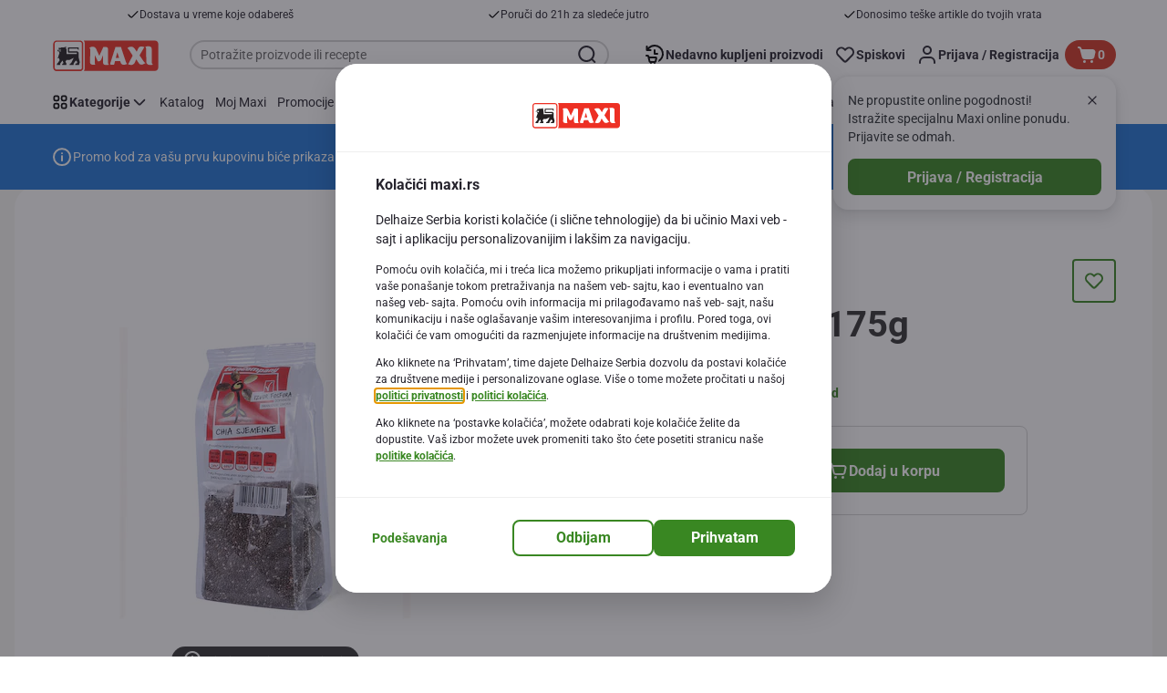

--- FILE ---
content_type: text/html; charset=utf-8
request_url: https://www.maxi.rs/Zdravija-hrana/Zdravija-hrana/Zrnasti-proizvodi/Chia-semenke-175g/p/7226176
body_size: 126231
content:
<!DOCTYPE html><html data-testid="document-html" lang="sr-latn"><head><meta charSet="utf-8"/><meta http-equiv="X-UA-Compatible" content="IE=edge"/><meta name="viewport" content="width=device-width, initial-scale=1.0"/><link rel="icon" type="image/png" href="https://static.maxi.rs/static/next/icons/favicon.png?buildNumber=b6697d462f25ce1f5d74e6d8e6210497fe8992fdc6406154a56f2112f07f4fa4"/><link rel="preload" type="font/woff2" href="https://static.maxi.rs/static/next/fonts/Roboto-Regular.woff2?buildNumber=b6697d462f25ce1f5d74e6d8e6210497fe8992fdc6406154a56f2112f07f4fa4" as="font" crossorigin="anonymous"/><link rel="preload" type="font/woff2" href="https://static.maxi.rs/static/next/fonts/Roboto-Medium.woff2?buildNumber=b6697d462f25ce1f5d74e6d8e6210497fe8992fdc6406154a56f2112f07f4fa4" as="font" crossorigin="anonymous"/><link rel="preload" type="font/woff2" href="https://static.maxi.rs/static/next/fonts/Roboto-Bold.woff2?buildNumber=b6697d462f25ce1f5d74e6d8e6210497fe8992fdc6406154a56f2112f07f4fa4" as="font" crossorigin="anonymous"/><link rel="preload" type="font/woff2" href="https://static.maxi.rs/static/next/fonts/Roboto-Black.woff2?buildNumber=b6697d462f25ce1f5d74e6d8e6210497fe8992fdc6406154a56f2112f07f4fa4" as="font" crossorigin="anonymous"/><style>
    @font-face {
      font-family: Roboto;
      src: url("https://static.maxi.rs/static/next/fonts/Roboto-Regular.woff2?buildNumber=b6697d462f25ce1f5d74e6d8e6210497fe8992fdc6406154a56f2112f07f4fa4") format("woff2"),
           url("https://static.maxi.rs/static/next/fonts/undefined?buildNumber=b6697d462f25ce1f5d74e6d8e6210497fe8992fdc6406154a56f2112f07f4fa4") format("woff");
      font-weight: 400;
      font-style: normal;
      font-display: swap;
    }
  

    @font-face {
      font-family: Roboto;
      src: url("https://static.maxi.rs/static/next/fonts/Roboto-Medium.woff2?buildNumber=b6697d462f25ce1f5d74e6d8e6210497fe8992fdc6406154a56f2112f07f4fa4") format("woff2"),
           url("https://static.maxi.rs/static/next/fonts/undefined?buildNumber=b6697d462f25ce1f5d74e6d8e6210497fe8992fdc6406154a56f2112f07f4fa4") format("woff");
      font-weight: 500;
      font-style: normal;
      font-display: swap;
    }
  

    @font-face {
      font-family: Roboto;
      src: url("https://static.maxi.rs/static/next/fonts/Roboto-Bold.woff2?buildNumber=b6697d462f25ce1f5d74e6d8e6210497fe8992fdc6406154a56f2112f07f4fa4") format("woff2"),
           url("https://static.maxi.rs/static/next/fonts/undefined?buildNumber=b6697d462f25ce1f5d74e6d8e6210497fe8992fdc6406154a56f2112f07f4fa4") format("woff");
      font-weight: 700;
      font-style: normal;
      font-display: swap;
    }
  

    @font-face {
      font-family: Roboto;
      src: url("https://static.maxi.rs/static/next/fonts/Roboto-Black.woff2?buildNumber=b6697d462f25ce1f5d74e6d8e6210497fe8992fdc6406154a56f2112f07f4fa4") format("woff2"),
           url("https://static.maxi.rs/static/next/fonts/undefined?buildNumber=b6697d462f25ce1f5d74e6d8e6210497fe8992fdc6406154a56f2112f07f4fa4") format("woff");
      font-weight: 900;
      font-style: normal;
      font-display: swap;
    }
  </style><meta name="facebook-domain-verification" content="5k0somju4yyx2kl3q7t5mtcfc2k18n"/><meta property="fb:app_id" content="232005627007471"/><script>
  window.mapi = {
    getDeviceId: () => ((e,i)=>{let n;try{n=localStorage.getItem(i)}catch{n=null}if(n)return n;let t="DeviceId";return fetch(e,{method:"POST",body:JSON.stringify({query:`query ${t} {deviceId}`}),headers:{"Content-Type":"application/json","X-Apollo-Operation-Name":t},credentials:"include"}).then(e=>e.json()).then(e=>{let{deviceId:n}=e.data;return localStorage.setItem(i,n),n}).catch(()=>null)})("https://www.maxi.rs/api/v1/","deviceSessionId"),
    getCustomerId: () => ((e,t)=>{let i;try{i=localStorage.getItem(t)}catch{i=null}if(i)return i;let n="CurrentCustomerId";return fetch(e,{method:"POST",body:JSON.stringify({query:`
    query ${n} {
      currentCustomer {
        customerIdHash
      }
    }
  `}),headers:{"Content-Type":"application/json","X-Apollo-Operation-Name":n},credentials:"include"}).then(e=>e.json()).then(e=>{let i=e?.data?.currentCustomer?.customerIdHash;if(i){try{localStorage.setItem(t,i)}catch{}return i}return null}).catch(()=>null)})("https://www.maxi.rs/api/v1/","customerId"),
    onHydrationFinished: (cb) => document.addEventListener('onHydrationFinished', cb),
  };
  window.mapi.getDeviceId();
</script><title>EuroCompany | Chia semenke 175g | Maxi</title><meta name="description" content="" data-testid="meta-description"/><meta name="title" content="EuroCompany | Chia semenke 175g | Maxi" data-testid="meta-title"/><meta name="robots" content="index,follow"/><meta property="og:title" content="" data-testid="og:title"/><meta property="og:description" content="" data-testid="og:description"/><meta property="og:image" content="https://static.maxi.rs/medias/sys_master/h15/ha4/9127103299614.png?buildNumber=b6697d462f25ce1f5d74e6d8e6210497fe8992fdc6406154a56f2112f07f4fa4" data-testid="og:image"/><meta property="og:url" content="https://www.maxi.rs/Zdravija-hrana/Zdravija-hrana/Zrnasti-proizvodi/Chia-semenke-175g/p/7226176"/><meta property="og:type" content="website"/><link rel="canonical" href="https://www.maxi.rs/Zdravija-hrana/Zdravija-hrana/Zrnasti-proizvodi/Chia-semenke-175g/p/7226176" data-testid="canonical-url"/><meta name="apple-itunes-app" content="app-id=1298573718" data-testid="apple-store-app-meta"/><meta name="google-play-app" content="app-id=rs.delhaize" data-testid="google-store-app-meta"/><link rel="apple-touch-icon" href="https://static.maxi.rs/static/next/images/download-app__logo.svg?buildNumber=b6697d462f25ce1f5d74e6d8e6210497fe8992fdc6406154a56f2112f07f4fa4"/><script>
      var adl = window.adl || []
    </script><script defer="" src="//assets.adobedtm.com/cb7c8da1ae6b/a1f51dd669c2/launch-9d6f03508415.min.js"></script><meta name="next-head-count" content="27"/><script id="application-seo-data" type="application/ld+json" data-testid="seo-application" data-nscript="beforeInteractive">{
  "@context": "https://urldefense.com/v3/__https://schema.org__;!!GF_29dbcQIUBPA!heaWqoovre3lZs_tOFTjYNyTxPce-H9k-8uLGYibS5-RkwLpIMimPVNx7Knrbx13$ [schema[.]org]",
  "@type": "SoftwareApplication",
  "name": "MyDelhaize",
  "operatingSystem": "Android 6.0",
  "applicationCategory": "ShoppingApplication",
  "aggregateRating": {
    "@type": "AggregateRating",
    "ratingValue": "4.2",
    "ratingCount": "3936"
  },
  "offers": {
    "@type": "Offer",
    "price": "0.00",
    "priceCurrency": "EUR"
  }
}</script><noscript data-n-css=""></noscript><script defer="" nomodule="" src="https://www.maxi.rs/_next/static/chunks/polyfills-42372ed130431b0a.js"></script><script defer="" src="https://www.maxi.rs/_next/static/chunks/CmsCommercialPopup.b047c981cb36cf45.js"></script><script defer="" src="https://www.maxi.rs/_next/static/chunks/CmsProfilingConsentReminder.5bd66b762aee78e0.js"></script><script defer="" src="https://www.maxi.rs/_next/static/chunks/0c4fd1c2.d6caee5b24443450.js"></script><script defer="" src="https://www.maxi.rs/_next/static/chunks/1098.b51e06e8ca78c42b.js"></script><script defer="" src="https://www.maxi.rs/_next/static/chunks/8566.4643d26858f04bd2.js"></script><script defer="" src="https://www.maxi.rs/_next/static/chunks/8483.b0369217fd9e0187.js"></script><script defer="" src="https://www.maxi.rs/_next/static/chunks/6282.b789531fe2b797f1.js"></script><script defer="" src="https://www.maxi.rs/_next/static/chunks/1165.226b8d564ed394aa.js"></script><script defer="" src="https://www.maxi.rs/_next/static/chunks/CmsNudgeToSelectStore.b4efbc60bdae19ba.js"></script><script src="https://www.maxi.rs/_next/static/chunks/webpack-113a40793a16d7bb.js" defer=""></script><script src="https://www.maxi.rs/_next/static/chunks/framework-978a6051e6d0c57a.js" defer=""></script><script src="https://www.maxi.rs/_next/static/chunks/main-d5bc9bc5edf7d110.js" defer=""></script><script src="https://www.maxi.rs/_next/static/chunks/pages/_app-438c6be8dad7b285.js" defer=""></script><script src="https://www.maxi.rs/_next/static/chunks/1070-58a5872db0293302.js" defer=""></script><script src="https://www.maxi.rs/_next/static/chunks/9644-d5d31b7d93a0a665.js" defer=""></script><script src="https://www.maxi.rs/_next/static/chunks/6085-55fc15760a877ec5.js" defer=""></script><script src="https://www.maxi.rs/_next/static/chunks/2188-ab08471d63bfcf4c.js" defer=""></script><script src="https://www.maxi.rs/_next/static/chunks/8686-8cdfa83ce75da39e.js" defer=""></script><script src="https://www.maxi.rs/_next/static/chunks/pages/product-details-0bad54a1176f765f.js" defer=""></script><script src="https://www.maxi.rs/_next/static/b6697d462f25ce1f5d74e6d8e6210497fe8992fdc6406154a56f2112f07f4fa4/_buildManifest.js" defer=""></script><script src="https://www.maxi.rs/_next/static/b6697d462f25ce1f5d74e6d8e6210497fe8992fdc6406154a56f2112f07f4fa4/_ssgManifest.js" defer=""></script><style data-styled="" data-styled-version="5.3.6">@page{margin:10mm;size:auto;}/*!sc*/
html{-webkit-scroll-behavior:smooth;-moz-scroll-behavior:smooth;-ms-scroll-behavior:smooth;scroll-behavior:smooth;}/*!sc*/
body,div,dl,dt,dd,h1,h2,h3,h4,h5,h6,pre,code,form,fieldset,legend,input,textarea,button,p,blockquote,th,td,dialog{margin:0;padding:0;}/*!sc*/
ol,ul{margin-bottom:8px;margin-top:0;}/*!sc*/
body{background:#fff;color:#292e31;font-family:Roboto,sans-serif;font-size:14px;line-height:1.5;margin:0;}/*!sc*/
#__next > div{display:-webkit-box;display:-webkit-flex;display:-ms-flexbox;display:flex;-webkit-flex-direction:column;-ms-flex-direction:column;flex-direction:column;min-height:100vh;}/*!sc*/
h1,h2,h3,h4,h5,h6{font-family:Roboto,sans-serif;-webkit-font-smoothing:antialiased;-moz-osx-font-smoothing:grayscale;font-style:normal;font-weight:700;}/*!sc*/
h1{font:var(--font-title-mobile-h1);padding-bottom:4px;}/*!sc*/
@media (min-width:576px){h1{font:var(--font-title-desktop-h1);}}/*!sc*/
@media print{h1{font-size:22pt;padding:0;}}/*!sc*/
h2{font:var(--font-title-mobile-h2);padding:0.83em 0;}/*!sc*/
@media (min-width:576px){h2{font:var(--font-title-desktop-h2);}}/*!sc*/
@media print{h2{font-size:18pt;padding:0;}}/*!sc*/
h3{font:var(--font-title-mobile-h3);padding:8px 0;}/*!sc*/
@media (min-width:576px){h3{font:var(--font-title-desktop-h3);}}/*!sc*/
@media print{h3{font-size:15pt;}}/*!sc*/
h4{font:var(--font-title-mobile-h4);padding:8px 0;}/*!sc*/
@media (min-width:576px){h4{font:var(--font-title-desktop-h4);}}/*!sc*/
@media print{h4{font-size:10pt;}}/*!sc*/
h5{font:var(--font-title-mobile-h5);}/*!sc*/
@media (min-width:576px){h5{font:var(--font-title-desktop-h5);}}/*!sc*/
@media print{h5{font-size:8pt;}}/*!sc*/
h6{font:var(--font-title-mobile-h6);}/*!sc*/
@media (min-width:576px){h6{font:var(--font-title-desktop-h6);}}/*!sc*/
@media print{h6{font-size:8pt;}}/*!sc*/
a{cursor:pointer;-webkit-text-decoration:none;text-decoration:none;}/*!sc*/
a:focus-visible{border-radius:4px;outline:var(--focus-outline);outline-offset:var(--focus-outline-offset);}/*!sc*/
p{margin-bottom:1em;}/*!sc*/
img{display:inline-block;height:auto;max-width:100%;vertical-align:middle;}/*!sc*/
button,input,select,textarea{font-family:inherit;font-size:inherit;line-height:inherit;}/*!sc*/
input[type='button'],input[type='reset'],input[type='submit']{-webkit-appearance:button;-moz-appearance:button;appearance:button;cursor:pointer;}/*!sc*/
button,select{text-transform:none;}/*!sc*/
button,input,optgroup,select,textarea{color:inherit;font:inherit;}/*!sc*/
button{-webkit-appearance:none;-moz-appearance:none;appearance:none;background-color:transparent;border:0;outline:0;overflow:visible;touch-action:manipulation;}/*!sc*/
button:hover{cursor:pointer;}/*!sc*/
button[disabled]:hover{cursor:default;}/*!sc*/
table{background-color:transparent;border-collapse:collapse;border-spacing:0;}/*!sc*/
select::-ms-expand{display:none;}/*!sc*/
input::-ms-clear,input::-ms-reveal{display:none;height:0;width:0;}/*!sc*/
input:-webkit-autofill{background-color:var(--bgColor-base) !important;box-shadow:0 0 0 1000px var(--bgColor-base) inset !important;}/*!sc*/
.grecaptcha-badge{bottom:114px !important;z-index:100;}/*!sc*/
@media print{.mopinion-survey-content{display:none;}}/*!sc*/
.smartbanner{background:#f5f5f5;bottom:0;display:none;font-family:Roboto,sans-serif;height:80px;left:0;line-height:80px;overflow:hidden;position:fixed;width:100%;z-index:9998;}/*!sc*/
.smartbanner-show .smartbanner{display:block;}/*!sc*/
.smartbanner-container{margin:0 auto;position:relative;white-space:nowrap;}/*!sc*/
.smartbanner-close{border:0;border-radius:14px;color:#888888;display:inline-block;font-size:15px;font-weight:bold;margin:0 5px;text-align:center;-webkit-text-decoration:none;text-decoration:none;vertical-align:middle;}/*!sc*/
.smartbanner-icon{background-position:center;background-repeat:no-repeat;background-size:cover;border-radius:0;display:inline-block;height:57px;margin-right:12px;vertical-align:middle;width:57px;}/*!sc*/
@media (min-width:400px){}/*!sc*/
.smartbanner-info{display:inline-block;font:var(--font-body-sm-bold);vertical-align:middle;width:44%;}/*!sc*/
.smartbanner-title{font-size:15px;line-height:18px;}/*!sc*/
@media (min-width:400px){}/*!sc*/
.smartbanner-button{font-size:14px;font-weight:normal;height:24px;line-height:24px;margin:auto 0;position:absolute;right:20px;text-align:center;-webkit-text-decoration:none;text-decoration:none;text-shadow:0 1px 0 rgb(255 255 255 / 80%);text-transform:uppercase;top:19px;}/*!sc*/
@media (min-width:400px){}/*!sc*/
.smartbanner-button:active,.smartbanner-button:hover{color:#aaaaaa;}/*!sc*/
.smartbanner-description{font-size:12px;font-style:normal;font-weight:400;}/*!sc*/
.smartbanner-android,.smartbanner-ios{background:#f5f5f5;line-height:82px;}/*!sc*/
.smartbanner-android .smartbanner-close,.smartbanner-ios .smartbanner-close{border:0;color:#000000;height:22px;line-height:17px;width:22px;}/*!sc*/
.smartbanner-android .smartbanner-close:hover,.smartbanner-ios .smartbanner-close:hover{color:#aaaaaa;}/*!sc*/
.smartbanner-android .smartbanner-icon,.smartbanner-ios .smartbanner-icon{background-color:transparent;box-shadow:none;}/*!sc*/
.smartbanner-android .smartbanner-info,.smartbanner-ios .smartbanner-info{color:#000000;}/*!sc*/
.smartbanner-android .smartbanner-title,.smartbanner-ios .smartbanner-title{color:#000000;font-weight:700;}/*!sc*/
.smartbanner-android .smartbanner-button,.smartbanner-ios .smartbanner-button{box-shadow:0 -1px 0 rgb(0 0 0 / 4%) inset;color:var(--color-neutral100);line-height:40px;min-width:12%;padding:0;}/*!sc*/
.smartbanner-android .smartbanner-button:active,.smartbanner-android .smartbanner-button:hover{background:none;}/*!sc*/
.smartbanner-android .smartbanner-button-text,.smartbanner-ios .smartbanner-button-text{background:#398722;border:0;border-radius:var(--bdr-radius-2);box-shadow:none;display:block;padding:0 26px;text-align:center;text-shadow:none;text-transform:none;}/*!sc*/
.smartbanner-android .smartbanner-button-text:active,.smartbanner-android .smartbanner-button-text:hover,.smartbanner-ios .smartbanner-button-text:active,.smartbanner-ios .smartbanner-button-text:hover{background:#32701f;}/*!sc*/
#main-content{outline:none !important;}/*!sc*/
@media (max-width:576px){.embeddedServiceSidebarMinimizedDefaultUI.helpButton{bottom:6px;max-width:7em !important;min-width:7em !important;}}/*!sc*/
.embeddedServiceSidebarMinimizedDefaultUI.sidebarHeader{border-radius:23px !important;bottom:6px !important;height:3em !important;right:0 !important;width:11em !important;}/*!sc*/
.embeddedServiceSidebarMinimizedDefaultUI .content{background-color:#D1223E !important;}/*!sc*/
.helpButton{max-width:14em;min-width:12em;right:0 !important;}/*!sc*/
.helpButton .uiButton{background:#D1223E !important;}/*!sc*/
@media (max-width:576px){.helpButton .uiButton{max-width:8em !important;min-width:100% !important;}}/*!sc*/
.helpButton .uiButton .helpButtonLabel{font-size:14px;}/*!sc*/
.helpButton .content{background:#D1223E !important;}/*!sc*/
.helpButton .content .message{max-width:100%;overflow:hidden;text-overflow:ellipsis;white-space:nowrap;}/*!sc*/
@media (max-width:576px){.helpButton{bottom:6px;max-width:8em !important;min-width:8em !important;}}/*!sc*/
@media print{.helpButton{display:none;}}/*!sc*/
.hippo-fab-main.hippo-fab-main-edit-content.qa-manage-content-link.qa-edit-content{border-radius:var(--bdr-radius-4);opacity:0;}/*!sc*/
.hippo-fab-main.hippo-fab-main-edit-content.qa-manage-content-link.qa-edit-content > svg{display:none;}/*!sc*/
.hippo-fab-main.hippo-fab-main-edit-content.qa-manage-content-link.qa-edit-content:hover{opacity:0.75;}/*!sc*/
.hippo-overlay-element.hippo-overlay-element-manage-content-link.offline .offline-warning{height:15px;left:0;pointer-events:none;width:15px;}/*!sc*/
dialog{border:none;color:inherit;display:block;height:auto;width:auto;}/*!sc*/
#__next-route-announcer__{display:none;}/*!sc*/
:root{--header-height:0px;--sticky-navigation-height:unset;--scroll-sign:0;}/*!sc*/
.visually-hidden{-webkit-clip-path:inset(50%);clip-path:inset(50%);height:1px;width:1px;margin:-1px;overflow:hidden;padding:0;position:absolute;-webkit-user-select:none;-moz-user-select:none;-ms-user-select:none;user-select:none;}/*!sc*/
data-styled.g1[id="sc-global-iEDSUG1"]{content:"sc-global-iEDSUG1,"}/*!sc*/
.iNJyms{height:72px;margin:0 auto;width:72px;}/*!sc*/
data-styled.g7[id="sc-hrks8t-0"]{content:"iNJyms,"}/*!sc*/
.cWxa-dr{-webkit-align-items:center;-webkit-box-align:center;-ms-flex-align:center;align-items:center;-webkit-appearance:none;-moz-appearance:none;appearance:none;background-color:var(--pageTheme-bgColor-primary-base);border-color:var(--pageTheme-bdrColor-primary-base);border-radius:var(--bdr-radius-8);border-style:solid;border-width:var(--bdr-width-2);box-sizing:border-box;color:var(--fgColor-onAction);display:-webkit-inline-box;display:-webkit-inline-flex;display:-ms-inline-flexbox;display:inline-flex;font:var(--font-body-base-bold);height:48px;-webkit-box-pack:center;-webkit-justify-content:center;-ms-flex-pack:center;justify-content:center;max-width:100%;outline:none;overflow:hidden;padding:0 12px;text-align:center;width:auto;}/*!sc*/
.cWxa-dr svg{fill:currentcolor;height:24px;width:24px;}/*!sc*/
.cWxa-dr:focus-visible{outline:var(--focus-outline);outline-offset:var(--focus-outline-offset);}/*!sc*/
.cWxa-dr:hover{background-color:var(--pageTheme-bgColor-primary-hover);border-color:var(--pageTheme-bdrColor-primary-hover);color:var(--fgColor-onAction);-webkit-text-decoration:none;text-decoration:none;}/*!sc*/
.cWxa-dr:active{background-color:var(--pageTheme-bgColor-primary-pressed);border-color:var(--pageTheme-bdrColor-primary-pressed);color:var(--fgColor-onAction);}/*!sc*/
.gTJxsn{-webkit-align-items:center;-webkit-box-align:center;-ms-flex-align:center;align-items:center;-webkit-appearance:none;-moz-appearance:none;appearance:none;background-color:var(--pageTheme-bgColor-primary-base);border-color:var(--pageTheme-bdrColor-primary-base);border-radius:var(--bdr-radius-8);border-style:solid;border-width:var(--bdr-width-2);box-sizing:border-box;color:var(--fgColor-onAction);display:-webkit-inline-box;display:-webkit-inline-flex;display:-ms-inline-flexbox;display:inline-flex;font:var(--font-body-base-bold);height:40px;-webkit-box-pack:center;-webkit-justify-content:center;-ms-flex-pack:center;justify-content:center;max-width:100%;outline:none;overflow:hidden;padding:0 12px;text-align:center;width:auto;}/*!sc*/
.gTJxsn svg{fill:currentcolor;height:20px;width:20px;}/*!sc*/
.gTJxsn:focus-visible{outline:var(--focus-outline);outline-offset:var(--focus-outline-offset);}/*!sc*/
.gTJxsn:hover{background-color:var(--pageTheme-bgColor-primary-hover);border-color:var(--pageTheme-bdrColor-primary-hover);color:var(--fgColor-onAction);-webkit-text-decoration:none;text-decoration:none;}/*!sc*/
.gTJxsn:active{background-color:var(--pageTheme-bgColor-primary-pressed);border-color:var(--pageTheme-bdrColor-primary-pressed);color:var(--fgColor-onAction);}/*!sc*/
data-styled.g11[id="sc-qvcpuj-0"]{content:"cWxa-dr,gTJxsn,"}/*!sc*/
.iDELfl{background-color:var(--pageTheme-bgColor-primary-base);border-color:var(--pageTheme-bgColor-primary-base);color:var(--fgColor-onAction);}/*!sc*/
.iDELfl:hover{background-color:var(--pageTheme-bgColor-primary-hover);border-color:var(--pageTheme-bgColor-primary-hover);}/*!sc*/
.iDELfl:active{background-color:var(--pageTheme-bgColor-primary-pressed);border-color:var(--pageTheme-bgColor-primary-pressed);}/*!sc*/
.iDELfl:focus-visible{outline:var(--focus-outline);outline-offset:var(--focus-outline-offset);}/*!sc*/
.iDELfl:disabled{background-color:var(--bgColor-disabled);border-color:var(--bdrColor-disabled);color:var(--fgColor-disabled);}/*!sc*/
data-styled.g12[id="sc-qvcpuj-1"]{content:"iDELfl,"}/*!sc*/
.CiqEx{background-color:transparent;border-color:transparent;color:var(--fgColor-secondary-base);}/*!sc*/
.CiqEx:hover{background-color:var(--bgColor-secondaryInvs-hover);border-color:var(--bgColor-secondaryInvs-hover);color:var(--fgColor-secondary-hover);}/*!sc*/
.CiqEx:active{background-color:var(--bgColor-secondaryInvs-pressed);border-color:var(--bgColor-secondaryInvs-pressed);color:var(--fgColor-secondary-hover);}/*!sc*/
.CiqEx:focus-visible{outline:var(--focus-outline);outline-offset:var(--focus-outline-offset);}/*!sc*/
.CiqEx:disabled{background-color:transparent;border-color:transparent;color:var(--fgColor-disabled);}/*!sc*/
data-styled.g21[id="sc-qvcpuj-10"]{content:"CiqEx,"}/*!sc*/
.hKYJIX{-webkit-align-items:center;-webkit-box-align:center;-ms-flex-align:center;align-items:center;-webkit-appearance:none;-moz-appearance:none;appearance:none;background-color:var(--pageTheme-bgColor-primary-base);border-color:var(--pageTheme-bdrColor-primary-base);border-radius:var(--bdr-radius-8);border-style:solid;border-width:var(--bdr-width-2);box-sizing:border-box;color:var(--fgColor-onAction);display:-webkit-box;display:-webkit-flex;display:-ms-flexbox;display:flex;font:var(--font-body-base-bold);height:40px;-webkit-box-pack:center;-webkit-justify-content:center;-ms-flex-pack:center;justify-content:center;min-width:40px;outline:none;overflow:hidden;padding:0 8px;width:40px;}/*!sc*/
.hKYJIX svg{fill:currentcolor;min-height:24px;min-width:24px;}/*!sc*/
data-styled.g24[id="sc-qvcpuj-13"]{content:"hKYJIX,"}/*!sc*/
.jKfGVC{background-color:transparent;border-color:transparent;color:var(--fgColor-tertiary-base);}/*!sc*/
.jKfGVC:hover{background-color:var(--bgColor-tertiary-hover);border-color:var(--bdrColor-tertiary-hover);color:var(--fgColor-onAction);}/*!sc*/
.jKfGVC:active{background-color:var(--bgColor-tertiary-pressed);border-color:var(--bgColor-tertiary-pressed);color:var(--fgColor-onAction);}/*!sc*/
.jKfGVC:focus-visible{outline:var(--focus-outline);outline-offset:var(--focus-outline-offset);}/*!sc*/
.jKfGVC:disabled{background-color:transparent;border-color:transparent;color:var(--fgColor-disabled);}/*!sc*/
data-styled.g35[id="sc-qvcpuj-24"]{content:"jKfGVC,"}/*!sc*/
.hqWYCx{-webkit-align-items:center;-webkit-box-align:center;-ms-flex-align:center;align-items:center;box-sizing:border-box;display:-webkit-box;display:-webkit-flex;display:-ms-flexbox;display:flex;height:100%;-webkit-box-pack:center;-webkit-justify-content:center;-ms-flex-pack:center;justify-content:center;gap:8px;position:relative;width:100%;}/*!sc*/
.hqWYCx > svg{-webkit-flex-shrink:0;-ms-flex-negative:0;flex-shrink:0;}/*!sc*/
.apIeR{-webkit-align-items:center;-webkit-box-align:center;-ms-flex-align:center;align-items:center;box-sizing:border-box;display:-webkit-box;display:-webkit-flex;display:-ms-flexbox;display:flex;height:100%;-webkit-box-pack:center;-webkit-justify-content:center;-ms-flex-pack:center;justify-content:center;position:relative;width:100%;}/*!sc*/
.apIeR > svg{-webkit-flex-shrink:0;-ms-flex-negative:0;flex-shrink:0;}/*!sc*/
data-styled.g37[id="sc-qvcpuj-26"]{content:"hqWYCx,apIeR,"}/*!sc*/
.laJVjy{line-height:initial;max-width:100%;outline:none;overflow:hidden;text-overflow:ellipsis;white-space:nowrap;}/*!sc*/
data-styled.g38[id="sc-qvcpuj-27"]{content:"laJVjy,"}/*!sc*/
.jopzOq{-webkit-align-items:center;-webkit-box-align:center;-ms-flex-align:center;align-items:center;cursor:pointer;display:-webkit-inline-box;display:-webkit-inline-flex;display:-ms-inline-flexbox;display:inline-flex;fill:currentcolor;font:var(--font-body-md-link);gap:8px;-webkit-text-decoration:none;text-decoration:none;color:var(--fgColor-tertiary-base);}/*!sc*/
.jopzOq:hover{color:var(--fgColor-tertiary-hover);}/*!sc*/
.jopzOq:active{color:var(--fgColor-tertiary-pressed);}/*!sc*/
.jopzOq:focus-visible{border-radius:4px;outline:var(--focus-outline);outline-offset:var(--focus-outline-offset);}/*!sc*/
data-styled.g41[id="sc-5ttvy-0"]{content:"jopzOq,"}/*!sc*/
.fFzuim{color:var(--fgColor-base);font:var(--font-title-mobile-h5);-webkit-hyphens:auto;-moz-hyphens:auto;-ms-hyphens:auto;hyphens:auto;overflow-wrap:break-word;padding-bottom:24px;padding-top:0;text-align:left;font:var(--font-title-mobile-h2);}/*!sc*/
@media (min-width:576px){.fFzuim{font:var(--font-title-desktop-h5);}}/*!sc*/
@media (min-width:576px){.fFzuim{font:var(--font-title-desktop-h2);}}/*!sc*/
.hkOwOm{color:var(--fgColor-base);font:var(--font-title-mobile-h5);-webkit-hyphens:auto;-moz-hyphens:auto;-ms-hyphens:auto;hyphens:auto;overflow-wrap:break-word;padding-bottom:24px;padding-top:0;text-align:left;font:var(--font-title-mobile-h3);}/*!sc*/
@media (min-width:576px){.hkOwOm{font:var(--font-title-desktop-h5);}}/*!sc*/
@media (min-width:576px){.hkOwOm{font:var(--font-title-desktop-h3);}}/*!sc*/
data-styled.g99[id="sc-1vohui3-0"]{content:"fFzuim,hkOwOm,"}/*!sc*/
.kIuPcq{left:0;margin-left:auto;margin-right:auto;max-height:calc(100vh - 120px);max-width:672px;overflow-y:auto;padding:0 24px;position:fixed;right:0;top:120px;z-index:9;}/*!sc*/
data-styled.g113[id="sc-1xpjf1h-0"]{content:"kIuPcq,"}/*!sc*/
.mIEeM{display:-webkit-inline-box;display:-webkit-inline-flex;display:-ms-inline-flexbox;display:inline-flex;max-width:100%;position:static;right:-NaNpx;}/*!sc*/
.mIEeM:focus-visible{border-radius:var(--bdr-radius-4);outline:var(--focus-outline);outline-offset:var(--focus-outline-offset);}/*!sc*/
data-styled.g232[id="sc-ig2pz-2"]{content:"mIEeM,"}/*!sc*/
.kKwUUr{background-color:var(--color-neutral100);border-radius:var(--bdr-radius-4);-webkit-clip-path:inset(50%);clip-path:inset(50%);color:var(--color-neutral700);font:var(--font-body-base-bold);left:10px;padding:8px 16px;position:absolute;top:10px;z-index:-1;}/*!sc*/
.kKwUUr:focus-visible{outline:var(--focus-outline);outline-offset:var(--focus-outline-offset);}/*!sc*/
.kKwUUr:hover{cursor:pointer;-webkit-text-decoration:underline;text-decoration:underline;}/*!sc*/
data-styled.g235[id="sc-12icl4o-0"]{content:"kKwUUr,"}/*!sc*/
.hBdwBy{background-color:var(--bgColor-base);display:none;padding:8px 0;}/*!sc*/
@media (min-width:1280px){.hBdwBy{display:block;}}/*!sc*/
data-styled.g236[id="sc-kns76e-0"]{content:"hBdwBy,"}/*!sc*/
.dwwwpa{-webkit-align-items:center;-webkit-box-align:center;-ms-flex-align:center;align-items:center;display:-webkit-box;display:-webkit-flex;display:-ms-flexbox;display:flex;-webkit-box-pack:space-around;-webkit-justify-content:space-around;-ms-flex-pack:space-around;justify-content:space-around;list-style:none;margin:0 auto;max-width:1512px;padding:0 32px;}/*!sc*/
data-styled.g237[id="sc-kns76e-1"]{content:"dwwwpa,"}/*!sc*/
.hLXdNi{-webkit-align-items:center;-webkit-box-align:center;-ms-flex-align:center;align-items:center;color:var(--fgColor-base);display:-webkit-box;display:-webkit-flex;display:-ms-flexbox;display:flex;font:var(--font-label-sm-regular);gap:8px;padding:0 8px;}/*!sc*/
data-styled.g238[id="sc-kns76e-2"]{content:"hLXdNi,"}/*!sc*/
.eIpGEf{height:16px;width:16px;}/*!sc*/
data-styled.g239[id="sc-kns76e-3"]{content:"eIpGEf,"}/*!sc*/
.fgoveq{display:-webkit-box;display:-webkit-flex;display:-ms-flexbox;display:flex;-webkit-flex-direction:column;-ms-flex-direction:column;flex-direction:column;}/*!sc*/
data-styled.g240[id="sc-r4e76c-0"]{content:"fgoveq,"}/*!sc*/
.kZPSPh{font-size:16px;left:0;position:-webkit-sticky;position:sticky;right:0;top:0;-webkit-transition:box-shadow 0.3s;transition:box-shadow 0.3s;z-index:6;}/*!sc*/
@media print{.kZPSPh{display:none;}}/*!sc*/
data-styled.g242[id="sc-1jyux9p-0"]{content:"kZPSPh,"}/*!sc*/
.jXLref{-webkit-align-items:center;-webkit-box-align:center;-ms-flex-align:center;align-items:center;-webkit-align-self:center;-ms-flex-item-align:center;align-self:center;bottom:-1px;cursor:pointer;display:-webkit-box;display:-webkit-flex;display:-ms-flexbox;display:flex;-webkit-flex-shrink:0;-ms-flex-negative:0;flex-shrink:0;height:auto;-webkit-box-pack:center;-webkit-justify-content:center;-ms-flex-pack:center;justify-content:center;pointer-events:auto;position:relative;-webkit-text-decoration:none;text-decoration:none;width:32px;}/*!sc*/
@media (min-width:992px){.jXLref{height:auto;width:120px;}}/*!sc*/
@media print{.jXLref{-webkit-box-pack:start;-webkit-justify-content:start;-ms-flex-pack:start;justify-content:start;}}/*!sc*/
data-styled.g243[id="sc-17vg88v-0"]{content:"jXLref,"}/*!sc*/
.hDUMuZ{display:none;height:auto;-webkit-transform:none;-ms-transform:none;transform:none;}/*!sc*/
@media (min-width:992px){.hDUMuZ{display:-webkit-box;display:-webkit-flex;display:-ms-flexbox;display:flex;}}/*!sc*/
data-styled.g244[id="sc-17vg88v-1"]{content:"hDUMuZ,"}/*!sc*/
.kZiDmF{display:-webkit-box;display:-webkit-flex;display:-ms-flexbox;display:flex;height:32px;}/*!sc*/
@media (min-width:992px){.kZiDmF{display:none;}}/*!sc*/
data-styled.g245[id="sc-17vg88v-2"]{content:"kZiDmF,"}/*!sc*/
.hnqKox{height:100%;}/*!sc*/
data-styled.g248[id="sc-7v5sc4-0"]{content:"hnqKox,"}/*!sc*/
.iIfywn{-webkit-align-items:center;-webkit-box-align:center;-ms-flex-align:center;align-items:center;background:var(--bgColor-base);border-radius:var(--bdr-radius-8);box-sizing:border-box;color:var(--fgColor-base);display:-webkit-box;display:-webkit-flex;display:-ms-flexbox;display:flex;font:var(--font-label-md-bold);gap:8px;height:100%;min-width:-webkit-fit-content;min-width:-moz-fit-content;min-width:fit-content;padding:8px 6px;width:100%;}/*!sc*/
.iIfywn svg{fill:var(--fgColor-base);height:24px;width:24px;}/*!sc*/
.iIfywn .sc-7jtlhs-0{max-height:24px;}/*!sc*/
.iIfywn:hover{background:var(--bgColor-subtle);}/*!sc*/
.iIfywn:hover .sc-7jtlhs-1{border-color:var(--bgColor-subtle);}/*!sc*/
.iIfywn:active{background:var(--bgColor-moderate);}/*!sc*/
.iIfywn:active .sc-7jtlhs-1{border-color:var(--bgColor-moderate);}/*!sc*/
.iIfywn:focus-visible{border-radius:var(--bdr-radius-8);outline:var(--focus-outline);outline-offset:var(--focus-outline-offset);}/*!sc*/
.cuTPH{-webkit-align-items:center;-webkit-box-align:center;-ms-flex-align:center;align-items:center;background:var(--bgColor-base);border-radius:var(--bdr-radius-8);box-sizing:border-box;color:var(--fgColor-base);display:-webkit-box;display:-webkit-flex;display:-ms-flexbox;display:flex;font:var(--font-label-md-bold);gap:8px;height:100%;min-width:-webkit-fit-content;min-width:-moz-fit-content;min-width:fit-content;padding:8px 6px;width:100%;}/*!sc*/
.cuTPH svg{fill:var(--fgColor-base);height:20px;width:20px;}/*!sc*/
.cuTPH .sc-7jtlhs-0{max-height:24px;}/*!sc*/
.cuTPH:hover{background:var(--bgColor-subtle);}/*!sc*/
.cuTPH:hover .sc-7jtlhs-1{border-color:var(--bgColor-subtle);}/*!sc*/
.cuTPH:active{background:var(--bgColor-moderate);}/*!sc*/
.cuTPH:active .sc-7jtlhs-1{border-color:var(--bgColor-moderate);}/*!sc*/
.cuTPH:focus-visible{border-radius:var(--bdr-radius-8);outline:var(--focus-outline);outline-offset:var(--focus-outline-offset);}/*!sc*/
.fOXGMI{-webkit-align-items:center;-webkit-box-align:center;-ms-flex-align:center;align-items:center;background:var(--bgColor-base);border-radius:var(--bdr-radius-8);box-sizing:border-box;color:var(--fgColor-base);display:-webkit-box;display:-webkit-flex;display:-ms-flexbox;display:flex;font:var(--font-label-md-regular);gap:8px;height:100%;min-width:-webkit-fit-content;min-width:-moz-fit-content;min-width:fit-content;padding:8px 6px;width:100%;}/*!sc*/
.fOXGMI svg{fill:var(--fgColor-base);height:20px;width:20px;}/*!sc*/
.fOXGMI .sc-7jtlhs-0{max-height:24px;}/*!sc*/
.fOXGMI:hover{background:var(--bgColor-subtle);}/*!sc*/
.fOXGMI:hover .sc-7jtlhs-1{border-color:var(--bgColor-subtle);}/*!sc*/
.fOXGMI:active{background:var(--bgColor-moderate);}/*!sc*/
.fOXGMI:active .sc-7jtlhs-1{border-color:var(--bgColor-moderate);}/*!sc*/
.fOXGMI:focus-visible{border-radius:var(--bdr-radius-8);outline:var(--focus-outline);outline-offset:var(--focus-outline-offset);}/*!sc*/
data-styled.g249[id="sc-7v5sc4-1"]{content:"iIfywn,cuTPH,fOXGMI,"}/*!sc*/
.hlHhPJ{-webkit-align-items:center;-webkit-box-align:center;-ms-flex-align:center;align-items:center;display:-webkit-box;display:-webkit-flex;display:-ms-flexbox;display:flex;}/*!sc*/
data-styled.g250[id="sc-7v5sc4-2"]{content:"hlHhPJ,"}/*!sc*/
.krBNWJ{display:none;}/*!sc*/
@media (min-width:992px){.krBNWJ{display:inline-block;}}/*!sc*/
data-styled.g251[id="sc-7v5sc4-3"]{content:"krBNWJ,"}/*!sc*/
.dibxdf{-webkit-align-items:center;-webkit-box-align:center;-ms-flex-align:center;align-items:center;background:transparent;border-radius:var(--bdr-radius-button);display:-webkit-box;display:-webkit-flex;display:-ms-flexbox;display:flex;-webkit-flex-shrink:0;-ms-flex-negative:0;flex-shrink:0;height:auto;position:relative;}/*!sc*/
data-styled.g252[id="sc-m880x6-0"]{content:"dibxdf,"}/*!sc*/
@media (min-width:576px){}/*!sc*/
data-styled.g256[id="sc-m880x6-4"]{content:"eFijKw,"}/*!sc*/
.bUgNlw{display:-webkit-box;display:-webkit-flex;display:-ms-flexbox;display:flex;-webkit-flex-direction:column;-ms-flex-direction:column;flex-direction:column;font:var(--font-body-md-regular);position:relative;width:100%;}/*!sc*/
@media (max-width:992px){.bUgNlw{-webkit-flex-shrink:1;-ms-flex-negative:1;flex-shrink:1;}}/*!sc*/
data-styled.g258[id="sc-1gdbqu-0"]{content:"bUgNlw,"}/*!sc*/
.jVaPEx{background-color:var(--bgColor-base);border:var(--bdr-width-2) solid #D4D4D4;border-radius:var(--bdr-radius-16);display:-webkit-box;display:-webkit-flex;display:-ms-flexbox;display:flex;height:32px;position:relative;}/*!sc*/
.jVaPEx:hover,.jVaPEx:active{border-color:#9D172C;}/*!sc*/
.jVaPEx:focus-within{border-color:#6A0C1B;}/*!sc*/
data-styled.g259[id="sc-1gdbqu-1"]{content:"jVaPEx,"}/*!sc*/
.hrsbYE{background-color:transparent;border:unset;box-shadow:unset;box-sizing:border-box;color:var(--fgColor-base);cursor:text;font:var(--font-body-base-regular);outline:none;padding:8px 72px 8px 10px;width:100%;}/*!sc*/
.hrsbYE::-webkit-input-placeholder{color:var(--fgColor-moderate);}/*!sc*/
.hrsbYE::-moz-placeholder{color:var(--fgColor-moderate);}/*!sc*/
.hrsbYE:-ms-input-placeholder{color:var(--fgColor-moderate);}/*!sc*/
.hrsbYE::placeholder{color:var(--fgColor-moderate);}/*!sc*/
@media (min-width:992px){.hrsbYE{font:var(--font-body-md-regular);}}/*!sc*/
data-styled.g260[id="sc-1gdbqu-2"]{content:"hrsbYE,"}/*!sc*/
.dHUvqo{bottom:0;display:-webkit-box;display:-webkit-flex;display:-ms-flexbox;display:flex;height:100%;position:absolute;right:0;top:0;}/*!sc*/
data-styled.g261[id="sc-1gdbqu-3"]{content:"dHUvqo,"}/*!sc*/
.kMEydN{border:none;border-radius:0;height:100%;}/*!sc*/
.kMEydN:hover{background-color:var(--bgColor-secondaryInvs-hover);}/*!sc*/
.kMEydN:hover svg{fill:var(--fgColor-secondary-hover);}/*!sc*/
.kMEydN:active{background-color:var(--bgColor-secondaryInvs-pressed);}/*!sc*/
.kMEydN:active svg{fill:var(--fgColor-secondary-pressed);}/*!sc*/
.kMEydN:focus-visible{outline:var(--focus-outline);outline-offset:var(--focus-outline-offset-inner);}/*!sc*/
.kMEydN:last-of-type{border-radius:0 var(--bdr-radius-16) var(--bdr-radius-16) 0;padding-right:12px;}/*!sc*/
data-styled.g262[id="sc-1gdbqu-4"]{content:"kMEydN,"}/*!sc*/
.lbtbnH{-webkit-align-items:center;-webkit-box-align:center;-ms-flex-align:center;align-items:center;background-color:var(--bgColor-base);display:-webkit-box;display:-webkit-flex;display:-ms-flexbox;display:flex;height:56px;-webkit-box-pack:justify;-webkit-justify-content:space-between;-ms-flex-pack:justify;justify-content:space-between;z-index:1;}/*!sc*/
.lbtbnH .sc-1m1x3o6-0{top:52px;}/*!sc*/
.lbtbnH *{box-sizing:border-box;}/*!sc*/
data-styled.g321[id="sc-odjhk2-0"]{content:"lbtbnH,"}/*!sc*/
.cGbbkS{gap:8px;list-style:none;margin:0;padding:0;position:relative;}/*!sc*/
@media (min-width:576px){.cGbbkS{display:-webkit-box;display:-webkit-flex;display:-ms-flexbox;display:flex;-webkit-flex:0 0 auto;-ms-flex:0 0 auto;flex:0 0 auto;-webkit-box-pack:end;-webkit-justify-content:end;-ms-flex-pack:end;justify-content:end;}}/*!sc*/
data-styled.g322[id="sc-odjhk2-1"]{content:"cGbbkS,"}/*!sc*/
.VLDvZ{margin:auto;padding:0 16px;position:relative;width:100%;}/*!sc*/
@media (min-width:576px){.VLDvZ{padding:0 32px;}}/*!sc*/
@media (min-width:992px){.VLDvZ{padding:0 48px;}}/*!sc*/
@media (min-width:1280px){.VLDvZ{padding:0 56px;}}/*!sc*/
@media (min-width:1600px){.VLDvZ{max-width:1512px;padding:0;}}/*!sc*/
data-styled.g323[id="sc-odjhk2-2"]{content:"VLDvZ,"}/*!sc*/
.gCOIQG{-webkit-flex-shrink:0;-ms-flex-negative:0;flex-shrink:0;}/*!sc*/
data-styled.g324[id="sc-odjhk2-3"]{content:"gCOIQG,"}/*!sc*/
.gSARvt{-webkit-align-items:center;-webkit-box-align:center;-ms-flex-align:center;align-items:center;display:-webkit-box;display:-webkit-flex;display:-ms-flexbox;display:flex;-webkit-box-flex:1;-webkit-flex-grow:1;-ms-flex-positive:1;flex-grow:1;-webkit-flex-shrink:1;-ms-flex-negative:1;flex-shrink:1;-webkit-box-pack:center;-webkit-justify-content:center;-ms-flex-pack:center;justify-content:center;padding:0 32px;}/*!sc*/
data-styled.g325[id="sc-odjhk2-4"]{content:"gSARvt,"}/*!sc*/
.gIiuDX{-webkit-align-items:center;-webkit-box-align:center;-ms-flex-align:center;align-items:center;border-radius:var(--bdr-radius-control);border-style:solid;border-width:var(--bdr-width-1);box-sizing:border-box;display:-webkit-box;display:-webkit-flex;display:-ms-flexbox;display:flex;font:var(--font-label-md-bold);height:32px;-webkit-box-pack:start;-webkit-justify-content:flex-start;-ms-flex-pack:start;justify-content:flex-start;max-width:100%;padding:6px 8px 6px 8px;white-space:nowrap;width:-webkit-fit-content;width:-moz-fit-content;width:fit-content;background-color:var(--bgColor-base);border-color:var(--bdrColor-secondary-subtle);color:var(--fgColor-base);fill:var(--fgColor-base);}/*!sc*/
.gIiuDX:disabled{background-color:var(--bgColor-base);border-color:var(--bdrColor-disabled);color:var(--fgColor-disabled);fill:var(--fgColor-disabled);}/*!sc*/
data-styled.g330[id="sc-sa5ulc-1"]{content:"gIiuDX,"}/*!sc*/
.iYIQNQ{margin:0 4px;overflow:hidden;text-overflow:ellipsis;}/*!sc*/
data-styled.g331[id="sc-sa5ulc-2"]{content:"iYIQNQ,"}/*!sc*/
.kQWMFH{-webkit-align-items:center;-webkit-box-align:center;-ms-flex-align:center;align-items:center;background-color:var(--bgColor-base);display:-webkit-box;display:-webkit-flex;display:-ms-flexbox;display:flex;-webkit-flex-direction:row;-ms-flex-direction:row;flex-direction:row;height:48px;-webkit-box-pack:center;-webkit-justify-content:center;-ms-flex-pack:center;justify-content:center;}/*!sc*/
data-styled.g430[id="sc-1djh34m-0"]{content:"kQWMFH,"}/*!sc*/
.guaBZf{background-color:transparent;bottom:0;box-shadow:none;box-sizing:border-box;height:100%;left:0;position:static;top:0;width:100%;padding:0 16px;}/*!sc*/
@media (min-width:576px){.guaBZf{padding:0 32px;}}/*!sc*/
@media (min-width:992px){.guaBZf{padding:0 48px;}}/*!sc*/
@media (min-width:1280px){.guaBZf{padding:0 56px;}}/*!sc*/
@media (min-width:1600px){.guaBZf{max-width:1512px;padding:0;}}/*!sc*/
data-styled.g432[id="sc-1djh34m-2"]{content:"guaBZf,"}/*!sc*/
.ZoELI{background:transparent;height:100%;overflow-y:inherit;width:100%;}/*!sc*/
@media (min-width:576px){.ZoELI{width:100%;}}/*!sc*/
data-styled.g433[id="sc-1djh34m-3"]{content:"ZoELI,"}/*!sc*/
.iHSZGT{-webkit-align-items:center;-webkit-box-align:center;-ms-flex-align:center;align-items:center;display:-webkit-box;display:-webkit-flex;display:-ms-flexbox;display:flex;-webkit-flex-direction:row;-ms-flex-direction:row;flex-direction:row;-webkit-box-pack:justify;-webkit-justify-content:space-between;-ms-flex-pack:justify;justify-content:space-between;margin:auto;min-height:100%;padding:0;position:relative;}/*!sc*/
.iHSZGT > div:first-child{margin-top:0;}/*!sc*/
data-styled.g434[id="sc-1djh34m-4"]{content:"iHSZGT,"}/*!sc*/
.llgkCR{display:-webkit-box;display:-webkit-flex;display:-ms-flexbox;display:flex;-webkit-flex-direction:row;-ms-flex-direction:row;flex-direction:row;gap:4px;-webkit-box-pack:justify;-webkit-justify-content:space-between;-ms-flex-pack:justify;justify-content:space-between;list-style:none;margin:0;padding:0;padding-top:0;white-space:nowrap;width:auto;}/*!sc*/
.llgkCR > li{width:100%;}/*!sc*/
.llgkCR > li:first-child .sc-7v5sc4-1{padding-left:0;}/*!sc*/
data-styled.g435[id="sc-1djh34m-5"]{content:"llgkCR,"}/*!sc*/
.eKsMlS{-webkit-align-items:center;-webkit-box-align:center;-ms-flex-align:center;align-items:center;border-top:none;margin-top:0;}/*!sc*/
.eKsMlS > li:not(:last-child){width:100%;}/*!sc*/
.eKsMlS > li:first-child .sc-7v5sc4-1{padding-left:6px;}/*!sc*/
data-styled.g436[id="sc-1djh34m-6"]{content:"eKsMlS,"}/*!sc*/
.hQThKJ{background:var(--color-neutral200);border-radius:var(--bdr-radius-16);height:30px;overflow:hidden;position:relative;width:210px;}/*!sc*/
.hQThKJ::after{-webkit-animation:dvoAGX 1.4s infinite;animation:dvoAGX 1.4s infinite;background-image:linear-gradient( 90deg,rgb(var(--color-neutral400-RGB) / 0%) 0,rgb(var(--color-neutral400-RGB) / 20%) 20%,rgb(var(--color-neutral400-RGB) / 50%) 60%,rgb(var(--color-neutral400-RGB) / 0%) );bottom:0;content:'';left:0;position:absolute;right:0;top:0;-webkit-transform:translateX(-100%);-ms-transform:translateX(-100%);transform:translateX(-100%);}/*!sc*/
.blkWFW{background:var(--color-neutral200);border-radius:var(--bdr-radius-8);height:30px;overflow:hidden;position:relative;width:120px;}/*!sc*/
.blkWFW::after{-webkit-animation:dvoAGX 1.4s infinite;animation:dvoAGX 1.4s infinite;background-image:linear-gradient( 90deg,rgb(var(--color-neutral400-RGB) / 0%) 0,rgb(var(--color-neutral400-RGB) / 20%) 20%,rgb(var(--color-neutral400-RGB) / 50%) 60%,rgb(var(--color-neutral400-RGB) / 0%) );bottom:0;content:'';left:0;position:absolute;right:0;top:0;-webkit-transform:translateX(-100%);-ms-transform:translateX(-100%);transform:translateX(-100%);}/*!sc*/
data-styled.g456[id="sc-1jtgkct-0"]{content:"hQThKJ,blkWFW,"}/*!sc*/
.xXvKF{display:inline-block;position:relative;}/*!sc*/
data-styled.g477[id="sc-23tnaj-0"]{content:"xXvKF,"}/*!sc*/
.jxLyw{-webkit-align-items:center;-webkit-box-align:center;-ms-flex-align:center;align-items:center;background-color:#D23725;border:none;border-radius:var(--bdr-radius-full);color:var(--fgColor-onAction);display:-webkit-box;display:-webkit-flex;display:-ms-flexbox;display:flex;font:var(--font-body-md-bold);gap:4px;padding:4px 12px;}/*!sc*/
.jxLyw:hover{background-color:#BF2918;}/*!sc*/
.jxLyw:active{background-color:#921A0C;}/*!sc*/
.jxLyw:focus-visible{border-radius:var(--bdr-radius-full);outline:var(--focus-outline);outline-offset:var(--focus-outline-offset);}/*!sc*/
data-styled.g478[id="sc-23tnaj-1"]{content:"jxLyw,"}/*!sc*/
.kWEOpU{fill:var(--fgColor-onAction);height:24px;width:24px;}/*!sc*/
data-styled.g479[id="sc-23tnaj-2"]{content:"kWEOpU,"}/*!sc*/
.bXKIva{margin-top:auto;}/*!sc*/
@media print{.bXKIva{display:block;}}/*!sc*/
data-styled.g625[id="sc-bbk1ve-0"]{content:"bXKIva,"}/*!sc*/
.cvsktI{box-sizing:border-box;margin:auto;padding:16px 16px 0;width:100%;}/*!sc*/
@media (min-width:576px){.cvsktI{padding:16px 32px 0;}}/*!sc*/
@media (min-width:992px){.cvsktI{padding:16px 48px 0;}}/*!sc*/
@media (min-width:1280px){.cvsktI{padding:16px 56px 0;}}/*!sc*/
@media (min-width:1600px){.cvsktI{max-width:1512px;padding:16px 0 0;}}/*!sc*/
data-styled.g626[id="sc-bbk1ve-1"]{content:"cvsktI,"}/*!sc*/
.cOjZIb{margin:0 -8px;}/*!sc*/
data-styled.g634[id="sc-1tmlqgl-0"]{content:"cOjZIb,"}/*!sc*/
.gbTsai{display:-webkit-box;display:-webkit-flex;display:-ms-flexbox;display:flex;-webkit-flex-wrap:wrap;-ms-flex-wrap:wrap;flex-wrap:wrap;-webkit-box-pack:center;-webkit-justify-content:center;-ms-flex-pack:center;justify-content:center;list-style:none;padding:0;}/*!sc*/
.gbTsai *{box-sizing:border-box;}/*!sc*/
@media (max-width:1280px){.gbTsai{padding-bottom:8px;}}/*!sc*/
data-styled.g635[id="sc-1tmlqgl-1"]{content:"gbTsai,"}/*!sc*/
.tRaLJ{margin-bottom:24px;padding:0 8px;width:25%;}/*!sc*/
@media (max-width:1280px){.tRaLJ{margin-bottom:16px;width:50%;}}/*!sc*/
@media (max-width:992px){.tRaLJ{width:100%;}}/*!sc*/
.tRaLJ a{border-radius:8px;display:block;height:100%;}/*!sc*/
data-styled.g636[id="sc-1tmlqgl-2"]{content:"tRaLJ,"}/*!sc*/
.iaZyEU{-webkit-align-items:center;-webkit-box-align:center;-ms-flex-align:center;align-items:center;background:var(--color-neutral100);border-radius:8px;box-shadow:0 2px 4px rgb(0 0 0 / 5%);cursor:pointer;display:-webkit-box;display:-webkit-flex;display:-ms-flexbox;display:flex;height:100%;padding:12px 48px 12px 12px;position:relative;}/*!sc*/
data-styled.g637[id="sc-1tmlqgl-3"]{content:"iaZyEU,"}/*!sc*/
.dCFgHw{-webkit-flex-shrink:0;-ms-flex-negative:0;flex-shrink:0;height:54px;margin-right:12px;width:54px;}/*!sc*/
.dCFgHw img{display:block;}/*!sc*/
@media (max-width:1280px){.dCFgHw{height:40px;width:40px;}}/*!sc*/
data-styled.g638[id="sc-1tmlqgl-4"]{content:"dCFgHw,"}/*!sc*/
.vZwQW{color:#25232c;font-size:15px;font-weight:700;line-height:22px;}/*!sc*/
@media (max-width:1280px){.vZwQW{font-size:14px;line-height:20px;}}/*!sc*/
data-styled.g639[id="sc-1tmlqgl-5"]{content:"vZwQW,"}/*!sc*/
.hghhDO{fill:#398722;height:24px;position:absolute;right:20px;top:50%;-webkit-transform:translateY(-50%);-ms-transform:translateY(-50%);transform:translateY(-50%);width:16px;}/*!sc*/
data-styled.g641[id="sc-1tmlqgl-7"]{content:"hghhDO,"}/*!sc*/
.OISOw{display:-webkit-box;display:-webkit-flex;display:-ms-flexbox;display:flex;-webkit-flex-wrap:wrap;-ms-flex-wrap:wrap;flex-wrap:wrap;place-content:center space-between;}/*!sc*/
@media (max-width:1280px){.OISOw{display:block;}}/*!sc*/
data-styled.g642[id="sc-i8d9kr-0"]{content:"OISOw,"}/*!sc*/
.iMWiX{max-width:40%;}/*!sc*/
@media (max-width:1280px){.iMWiX{max-width:100%;}}/*!sc*/
data-styled.g643[id="sc-i8d9kr-1"]{content:"iMWiX,"}/*!sc*/
.hveQpk{font-size:40px;line-height:48px;margin-bottom:16px;padding-bottom:0;}/*!sc*/
@media (max-width:1280px){.hveQpk{font-size:22px;line-height:28px;margin-bottom:24px;}}/*!sc*/
data-styled.g644[id="sc-i8d9kr-2"]{content:"hveQpk,"}/*!sc*/
.cqBdwD{background:var(--color-neutral200);}/*!sc*/
data-styled.g646[id="sc-1qjs64w-0"]{content:"cqBdwD,"}/*!sc*/
.GSSFC{padding:24px 16px 8px;}/*!sc*/
.GSSFC *{box-sizing:border-box;}/*!sc*/
@media (min-width:576px){.GSSFC{padding:24px 32px 8px;}}/*!sc*/
@media (min-width:992px){.GSSFC{padding:24px 48px 8px;}}/*!sc*/
@media (min-width:1280px){.GSSFC{border-bottom:1px solid #efefef;padding:24px 56px 8px;}}/*!sc*/
@media (min-width:1600px){.GSSFC{margin:0 auto;padding:24px 0 8px;}}/*!sc*/
data-styled.g647[id="sc-navy9c-0"]{content:"GSSFC,"}/*!sc*/
.hvtdwA{border:1px solid #efefef;border-radius:8px;box-shadow:0 2px 4px rgb(0 0 0 / 5%);display:-webkit-box;display:-webkit-flex;display:-ms-flexbox;display:flex;-webkit-flex-wrap:wrap;-ms-flex-wrap:wrap;flex-wrap:wrap;-webkit-box-pack:center;-webkit-justify-content:center;-ms-flex-pack:center;justify-content:center;margin:auto;max-width:100%;padding:32px 16px;}/*!sc*/
@media (min-width:1280px){.hvtdwA{border:none;border-radius:0;box-shadow:none;-webkit-flex-wrap:nowrap;-ms-flex-wrap:nowrap;flex-wrap:nowrap;max-width:1090px;padding:0;width:100%;}}/*!sc*/
data-styled.g648[id="sc-navy9c-1"]{content:"hvtdwA,"}/*!sc*/
.jQkmCp{color:#25232c;padding-right:8px;width:50%;}/*!sc*/
.jQkmCp p{font-size:14px;line-height:20px;}/*!sc*/
@media (max-width:1280px){.jQkmCp{margin-bottom:8px;padding-right:0;width:100%;}}/*!sc*/
data-styled.g649[id="sc-navy9c-2"]{content:"jQkmCp,"}/*!sc*/
.fRNpQz{font-size:24px;line-height:30px;margin-bottom:0;padding-bottom:0;}/*!sc*/
data-styled.g650[id="sc-navy9c-3"]{content:"fRNpQz,"}/*!sc*/
.jDzNmV{margin-top:4px;padding-left:8px;width:50%;}/*!sc*/
@media (max-width:1280px){.jDzNmV{margin-top:0;padding-left:0;width:100%;}}/*!sc*/
@media (min-width:1280px){.jDzNmV{margin-bottom:16px;}}/*!sc*/
data-styled.g651[id="sc-navy9c-4"]{content:"jDzNmV,"}/*!sc*/
@media (min-width:1280px){.fibOle{box-sizing:border-box;padding:0 24px;width:calc(100% / 4);}}/*!sc*/
data-styled.g652[id="sc-6t7480-0"]{content:"fibOle,"}/*!sc*/
@media (min-width:1280px){.iCZziW{display:-webkit-box;display:-webkit-flex;display:-ms-flexbox;display:flex;margin:0 -24px;width:100%;}.iCZziW .sc-6t7480-0:last-child{display:none;}}/*!sc*/
data-styled.g653[id="sc-6t7480-1"]{content:"iCZziW,"}/*!sc*/
.cIcVZz{-webkit-align-items:baseline;-webkit-box-align:baseline;-ms-flex-align:baseline;align-items:baseline;display:-webkit-box;display:-webkit-flex;display:-ms-flexbox;display:flex;-webkit-box-pack:justify;-webkit-justify-content:space-between;-ms-flex-pack:justify;justify-content:space-between;outline:none;padding-right:16px;position:relative;width:100%;}/*!sc*/
@media (max-width:1280px){.cIcVZz{cursor:pointer;margin-bottom:8px;}}/*!sc*/
.cIcVZz:focus-visible{border-radius:var(--bdr-radius-8);outline:var(--focus-outline);outline-offset:var(--focus-outline-offset);}/*!sc*/
data-styled.g654[id="sc-6t7480-2"]{content:"cIcVZz,"}/*!sc*/
.kphTvq{display:none;}/*!sc*/
@media (min-width:1280px){.kphTvq{display:block;}}/*!sc*/
data-styled.g655[id="sc-6t7480-3"]{content:"kphTvq,"}/*!sc*/
.brNzcL{display:block;fill:#25232c;height:20px;position:absolute;right:0;top:50%;-webkit-transform:translateY(-50%);-ms-transform:translateY(-50%);transform:translateY(-50%);width:20px;}/*!sc*/
@media (min-width:1280px){.brNzcL{display:none;}}/*!sc*/
data-styled.g656[id="sc-6t7480-4"]{content:"brNzcL,"}/*!sc*/
.cuLbdb{background:#25232c;color:var(--color-neutral100);padding:40px 0 32px 0;}/*!sc*/
@media (max-width:1280px){.cuLbdb{padding:24px 0;}}/*!sc*/
data-styled.g657[id="sc-1k2vjta-0"]{content:"cuLbdb,"}/*!sc*/
.bGlxwl{box-sizing:border-box;margin:auto;padding:0 8px;width:100%;}/*!sc*/
@media (min-width:576px){.bGlxwl{padding:0 16px;}}/*!sc*/
@media (min-width:992px){.bGlxwl{padding:0 32px;}}/*!sc*/
@media (min-width:1280px){.bGlxwl{padding:0 40px;}}/*!sc*/
@media (min-width:1600px){.bGlxwl{max-width:1512px;padding:0;}}/*!sc*/
@media (max-width:1280px){.bGlxwl{-webkit-align-items:center;-webkit-box-align:center;-ms-flex-align:center;align-items:center;}}/*!sc*/
data-styled.g658[id="sc-1k2vjta-1"]{content:"bGlxwl,"}/*!sc*/
.ijfzxr{-webkit-align-items:center;-webkit-box-align:center;-ms-flex-align:center;align-items:center;display:-webkit-box;display:-webkit-flex;display:-ms-flexbox;display:flex;margin-bottom:8px;width:100%;}/*!sc*/
@media (max-width:1280px){.ijfzxr{-webkit-align-items:center;-webkit-box-align:center;-ms-flex-align:center;align-items:center;}}/*!sc*/
@media (max-width:992px){.ijfzxr{-webkit-flex-wrap:wrap;-ms-flex-wrap:wrap;flex-wrap:wrap;}}/*!sc*/
data-styled.g659[id="sc-1k2vjta-2"]{content:"ijfzxr,"}/*!sc*/
.enVWyc{display:-webkit-box;display:-webkit-flex;display:-ms-flexbox;display:flex;-webkit-box-pack:start;-webkit-justify-content:flex-start;-ms-flex-pack:start;justify-content:flex-start;padding:0 16px;width:calc(100% / 3);}/*!sc*/
@media (max-width:1280px){.enVWyc{width:calc(100% / 2);}}/*!sc*/
@media (max-width:992px){.enVWyc{-webkit-flex-wrap:wrap;-ms-flex-wrap:wrap;flex-wrap:wrap;width:100%;}}/*!sc*/
@media (min-width:1600px){.enVWyc{padding:0;}}/*!sc*/
data-styled.g660[id="sc-1k2vjta-3"]{content:"enVWyc,"}/*!sc*/
.gAeDJZ{height:auto;max-width:40px;width:100%;}/*!sc*/
@media (min-width:992px){.gAeDJZ{margin-right:32px;}}/*!sc*/
@media (min-width:1280px){.gAeDJZ{margin-right:72px;}}/*!sc*/
@media (max-width:992px){.gAeDJZ{margin:0 auto 16px auto;}}/*!sc*/
data-styled.g661[id="sc-1k2vjta-4"]{content:"gAeDJZ,"}/*!sc*/
.ctTquo{list-style-type:none;margin-bottom:0;padding-left:0;}/*!sc*/
.ctTquo li{display:inline-block;-webkit-flex-shrink:0;-ms-flex-negative:0;flex-shrink:0;margin-bottom:8px;margin-right:16px;}/*!sc*/
.ctTquo li:last-child{margin-right:0;}/*!sc*/
.ctTquo li a{display:block;line-height:1;}/*!sc*/
@media (max-width:992px){.ctTquo{margin-bottom:8px;margin-top:0;padding-left:0;text-align:center;width:100%;}}/*!sc*/
@media (min-width:992px){.ctTquo{display:-webkit-box;display:-webkit-flex;display:-ms-flexbox;display:flex;-webkit-box-pack:initial;-webkit-justify-content:initial;-ms-flex-pack:initial;justify-content:initial;}}/*!sc*/
@media (min-width:1280px){.ctTquo{margin-top:8px;}.ctTquo li{margin-right:16px;}}/*!sc*/
data-styled.g662[id="sc-1k2vjta-5"]{content:"ctTquo,"}/*!sc*/
.jmiBnQ{display:none;-webkit-flex-direction:column;-ms-flex-direction:column;flex-direction:column;list-style-type:none;margin-bottom:16px;padding:0 16px;text-align:center;width:100%;}/*!sc*/
.jmiBnQ li{display:inline-block;-webkit-flex-shrink:0;-ms-flex-negative:0;flex-shrink:0;margin-bottom:8px;margin-right:16px;}/*!sc*/
.jmiBnQ li:last-child{margin-bottom:0;margin-right:0;}/*!sc*/
.jmiBnQ a{color:var(--color-neutral100);font-size:12px;font-weight:400;}/*!sc*/
.jmiBnQ a:hover{color:#d4d4d4;}/*!sc*/
@media (min-width:992px){.jmiBnQ{margin:16px 0;}}/*!sc*/
@media (min-width:1280px){.jmiBnQ{display:block;margin:8px 0;padding:0 16px;width:calc(100% / 3);}.jmiBnQ li{margin-bottom:0;margin-right:16px;}}/*!sc*/
data-styled.g663[id="sc-1k2vjta-6"]{content:"jmiBnQ,"}/*!sc*/
.iixXyh{padding:0 16px;width:calc(100% / 3);}/*!sc*/
@media (max-width:1280px){.iixXyh{width:calc(100% / 2);}}/*!sc*/
@media (max-width:992px){.iixXyh{width:100%;}}/*!sc*/
data-styled.g664[id="sc-1k2vjta-7"]{content:"iixXyh,"}/*!sc*/
.gZMMWA{display:-webkit-box;display:-webkit-flex;display:-ms-flexbox;display:flex;-webkit-box-pack:end;-webkit-justify-content:flex-end;-ms-flex-pack:end;justify-content:flex-end;list-style:none;margin:0;padding:0;}/*!sc*/
.gZMMWA li + li{margin-left:8px;}/*!sc*/
@media (max-width:992px){.gZMMWA{-webkit-box-pack:center;-webkit-justify-content:center;-ms-flex-pack:center;justify-content:center;}}/*!sc*/
data-styled.g665[id="sc-1k2vjta-8"]{content:"gZMMWA,"}/*!sc*/
.jgvdFo{text-align:center;}/*!sc*/
data-styled.g666[id="sc-1k2vjta-9"]{content:"jgvdFo,"}/*!sc*/
.gvtMIn{color:#9c9c9c;font-size:8px;padding:0 16px;}/*!sc*/
data-styled.g667[id="sc-1k2vjta-10"]{content:"gvtMIn,"}/*!sc*/
.fjQZlb{box-sizing:border-box;margin:auto;padding:12px 16px 16px;}/*!sc*/
@media (min-width:576px){.fjQZlb{padding:12px 32px 16px;}}/*!sc*/
@media (min-width:992px){.fjQZlb{padding:16px 48px;}}/*!sc*/
@media (min-width:1280px){.fjQZlb{padding:24px 56px 32px;}}/*!sc*/
@media (min-width:1600px){.fjQZlb{max-width:1512px;padding:24px 0 32px;}}/*!sc*/
data-styled.g668[id="sc-1imp7z0-0"]{content:"fjQZlb,"}/*!sc*/
.fEicrK{color:#25232c;font-family:Roboto,sans-serif;font-size:22px;font-weight:700;line-height:28px;margin-bottom:12px;padding-top:12px;text-align:left;}/*!sc*/
@media (max-width:1280px){.fEicrK{margin-bottom:8px;padding-top:4px;}}/*!sc*/
data-styled.g669[id="sc-1imp7z0-1"]{content:"fEicrK,"}/*!sc*/
.kKICYn{list-style:none;margin:0;padding:0;}/*!sc*/
.kKICYn li{padding:4px 0 12px;}/*!sc*/
@media (min-width:992px){.kKICYn li{padding:8px 0;}}/*!sc*/
data-styled.g670[id="sc-1imp7z0-2"]{content:"kKICYn,"}/*!sc*/
.dQQJez{display:-webkit-box;display:-webkit-flex;display:-ms-flexbox;display:flex;-webkit-flex-direction:column;-ms-flex-direction:column;flex-direction:column;}/*!sc*/
@media (min-width:992px){.dQQJez{-webkit-flex-direction:row;-ms-flex-direction:row;flex-direction:row;}}/*!sc*/
data-styled.g673[id="sc-17xrlxf-0"]{content:"dQQJez,"}/*!sc*/
@media (min-width:992px){.jXtaxa{-webkit-flex:1 1 auto;-ms-flex:1 1 auto;flex:1 1 auto;min-width:0;position:relative;width:1%;}}/*!sc*/
@media (max-width:992px){.jXtaxa{margin-bottom:8px;}}/*!sc*/
data-styled.g675[id="sc-17xrlxf-2"]{content:"jXtaxa,"}/*!sc*/
.CYWaL{border:1px solid #d4d4d4;border-radius:var(--bdr-radius-4);box-sizing:border-box;color:#9c9c9c;font-size:14px;height:40px;line-height:40px;outline:none;padding:0 16px;width:100%;}/*!sc*/
.CYWaL::-webkit-input-placeholder{color:#9c9c9c;}/*!sc*/
.CYWaL::-moz-placeholder{color:#9c9c9c;}/*!sc*/
.CYWaL:-ms-input-placeholder{color:#9c9c9c;}/*!sc*/
.CYWaL::placeholder{color:#9c9c9c;}/*!sc*/
.CYWaL:focus{border-color:#398722;}/*!sc*/
.CYWaL:disabled{background-color:var(--bgColor-disabled);border-color:var(--bdrColor-disabled);color:var(--fgColor-disabled);}/*!sc*/
data-styled.g676[id="sc-17xrlxf-3"]{content:"CYWaL,"}/*!sc*/
.xnQWQ{font-size:14px;margin-bottom:8px;}/*!sc*/
@media (max-width:992px){.xnQWQ button{width:100%;}}/*!sc*/
@media (min-width:992px){.xnQWQ{margin-left:16px;}}/*!sc*/
@media (min-width:576px){.xnQWQ{margin-bottom:0;}}/*!sc*/
data-styled.g682[id="sc-17xrlxf-9"]{content:"xnQWQ,"}/*!sc*/
.eLGZmk{background:#398722;border:1px solid #398722;color:var(--color-neutral100);}/*!sc*/
.eLGZmk:hover{background:#32701f;border:1px solid #32701f;color:var(--color-neutral100);}/*!sc*/
.eLGZmk:active{background:#223d01;border:1px solid #223d01;color:var(--color-neutral100);}/*!sc*/
data-styled.g683[id="sc-17xrlxf-10"]{content:"eLGZmk,"}/*!sc*/
.ezgRdl{-webkit-align-items:center;-webkit-box-align:center;-ms-flex-align:center;align-items:center;bottom:8px;display:-webkit-box;display:-webkit-flex;display:-ms-flexbox;display:flex;height:100vh;padding:33vh 0;position:-webkit-sticky;position:sticky;}/*!sc*/
@media (min-width:1280px){.ezgRdl{height:50vh;padding:282px 0 242px;}}/*!sc*/
data-styled.g684[id="sc-1o9tb3t-0"]{content:"ezgRdl,"}/*!sc*/
.jPISWz{display:block;}/*!sc*/
@media (min-width:992px){.jPISWz{display:none;}}/*!sc*/
data-styled.g691[id="sc-45z6bh-0"]{content:"jPISWz,"}/*!sc*/
.kTTCfu{display:none;}/*!sc*/
@media (min-width:992px){.kTTCfu{display:block;}}/*!sc*/
data-styled.g692[id="sc-45z6bh-1"]{content:"kTTCfu,"}/*!sc*/
.fJjBcn{overflow:hidden;width:100%;}/*!sc*/
data-styled.g693[id="sc-v7r4b1-0"]{content:"fJjBcn,"}/*!sc*/
.kyrowW{list-style:none;margin:0;padding:4px;white-space:nowrap;}/*!sc*/
.kyrowW a{color:var(--pageTheme-color-secondary500);}/*!sc*/
.kyrowW a:hover{color:var(--pageTheme-color-secondary600);}/*!sc*/
.kyrowW a:active{color:var(--pageTheme-color-secondary700);}/*!sc*/
.kyrowW svg{fill:var(--pageTheme-color-secondary500);}/*!sc*/
.kyrowW svg:hover{fill:var(--pageTheme-color-secondary600);}/*!sc*/
.kyrowW svg:active{fill:var(--pageTheme-color-secondary700);}/*!sc*/
data-styled.g696[id="sc-v7r4b1-3"]{content:"kyrowW,"}/*!sc*/
.gvZAFm{-webkit-align-items:center;-webkit-box-align:center;-ms-flex-align:center;align-items:center;display:-webkit-box;display:-webkit-flex;display:-ms-flexbox;display:flex;}/*!sc*/
@media (min-width:1280px){.gvZAFm{margin:0 10px 0 0;}}/*!sc*/
data-styled.g697[id="sc-v7r4b1-4"]{content:"gvZAFm,"}/*!sc*/
.fgCsUD{-webkit-align-self:flex-start;-ms-flex-item-align:start;align-self:flex-start;padding:4px;white-space:nowrap;}/*!sc*/
.fgCsUD a{color:var(--pageTheme-color-secondary500);}/*!sc*/
.fgCsUD a:hover{color:var(--pageTheme-color-secondary600);}/*!sc*/
.fgCsUD a:active{color:var(--pageTheme-color-secondary700);}/*!sc*/
.fgCsUD svg{fill:var(--pageTheme-color-secondary500);}/*!sc*/
.fgCsUD svg:hover{fill:var(--pageTheme-color-secondary600);}/*!sc*/
.fgCsUD svg:active{fill:var(--pageTheme-color-secondary700);}/*!sc*/
data-styled.g698[id="sc-v7r4b1-5"]{content:"fgCsUD,"}/*!sc*/
.gtFkCi{-webkit-flex-shrink:3.84;-ms-flex-negative:3.84;flex-shrink:3.84;margin:0 -4px;overflow:hidden;text-overflow:ellipsis;}/*!sc*/
.fhJzuy{-webkit-flex-shrink:304.91;-ms-flex-negative:304.91;flex-shrink:304.91;margin:0 -4px;overflow:hidden;text-overflow:ellipsis;}/*!sc*/
data-styled.g699[id="sc-v7r4b1-6"]{content:"gtFkCi,fhJzuy,"}/*!sc*/
.fgDukc{-webkit-align-items:center;-webkit-box-align:center;-ms-flex-align:center;align-items:center;display:-webkit-box;display:-webkit-flex;display:-ms-flexbox;display:flex;padding:4px;}/*!sc*/
data-styled.g700[id="sc-v7r4b1-7"]{content:"fgDukc,"}/*!sc*/
.hFNerz{-webkit-box-flex:0;-webkit-flex-grow:0;-ms-flex-positive:0;flex-grow:0;-webkit-flex-shrink:3.84;-ms-flex-negative:3.84;flex-shrink:3.84;font:var(--font-label-sm-bold);min-width:0;-webkit-text-decoration:none;text-decoration:none;white-space:nowrap;overflow:hidden;text-overflow:ellipsis;}/*!sc*/
.hFNerz:focus-visible{outline:var(--focus-outline);outline-offset:var(--focus-outline-offset);}/*!sc*/
span.sc-v7r4b1-8{color:var(--fgColor-base);}/*!sc*/
.fDHWvP{-webkit-box-flex:0;-webkit-flex-grow:0;-ms-flex-positive:0;flex-grow:0;-webkit-flex-shrink:304.91;-ms-flex-negative:304.91;flex-shrink:304.91;font:var(--font-label-sm-bold);min-width:0;-webkit-text-decoration:none;text-decoration:none;white-space:nowrap;overflow:hidden;text-overflow:ellipsis;}/*!sc*/
.fDHWvP:focus-visible{outline:var(--focus-outline);outline-offset:var(--focus-outline-offset);}/*!sc*/
span.sc-v7r4b1-8{color:var(--fgColor-base);}/*!sc*/
data-styled.g701[id="sc-v7r4b1-8"]{content:"hFNerz,fDHWvP,"}/*!sc*/
.casnDn{display:-webkit-box;display:-webkit-flex;display:-ms-flexbox;display:flex;height:16px;padding:4px 0;width:16px;}/*!sc*/
data-styled.g702[id="sc-v7r4b1-9"]{content:"casnDn,"}/*!sc*/
.bhhQno{-webkit-align-items:center;-webkit-box-align:center;-ms-flex-align:center;align-items:center;display:-webkit-box;display:-webkit-flex;display:-ms-flexbox;display:flex;font:var(--font-label-md-bold);}/*!sc*/
data-styled.g703[id="sc-v7r4b1-10"]{content:"bhhQno,"}/*!sc*/
.kitrcV{height:18px;margin-right:4px;min-width:18px;width:18px;}/*!sc*/
data-styled.g704[id="sc-v7r4b1-11"]{content:"kitrcV,"}/*!sc*/
.iliQBU{font:var(--font-body-md-bold);overflow:hidden;-webkit-text-decoration:none;text-decoration:none;text-overflow:ellipsis;white-space:nowrap;}/*!sc*/
data-styled.g705[id="sc-v7r4b1-12"]{content:"iliQBU,"}/*!sc*/
.RaFMc{box-sizing:border-box;display:-webkit-box;display:-webkit-flex;display:-ms-flexbox;display:flex;-webkit-flex-direction:column;-ms-flex-direction:column;flex-direction:column;margin:0 auto 14px;min-height:46px;padding:14px 16px 0;position:relative;width:100%;}/*!sc*/
@media (min-width:576px){.RaFMc{padding:14px 32px 0;}}/*!sc*/
@media (min-width:992px){.RaFMc{padding:14px 48px 0;}}/*!sc*/
@media (min-width:1280px){.RaFMc{padding:14px 56px 0;}}/*!sc*/
@media (min-width:1600px){.RaFMc{max-width:1512px;padding:14px 0 0;}}/*!sc*/
@media print{.RaFMc{display:none;}}/*!sc*/
data-styled.g711[id="sc-1jn36y3-0"]{content:"RaFMc,"}/*!sc*/
.olVxF{display:-webkit-box;display:-webkit-flex;display:-ms-flexbox;display:flex;-webkit-box-pack:justify;-webkit-justify-content:space-between;-ms-flex-pack:justify;justify-content:space-between;}/*!sc*/
data-styled.g713[id="sc-1jn36y3-2"]{content:"olVxF,"}/*!sc*/
.byrTTf{left:50%;margin-left:-50vw;margin-right:-50vw;max-width:100vw;position:relative;right:50%;width:100vw;}/*!sc*/
data-styled.g714[id="sc-1jn36y3-3"]{content:"byrTTf,"}/*!sc*/
.jpaOBz{display:none;-webkit-flex-direction:column;-ms-flex-direction:column;flex-direction:column;padding-top:8px;row-gap:8px;}/*!sc*/
.jpaOBz .sc-dxaivr-0{background-color:unset;}/*!sc*/
.jpaOBz .sc-dxaivr-1{padding:0;}/*!sc*/
.jpaOBz:has(:not(.sc-dxaivr-0:empty,.sc-1jn36y3-3:empty)){display:-webkit-box;display:-webkit-flex;display:-ms-flexbox;display:flex;}/*!sc*/
data-styled.g715[id="sc-1jn36y3-4"]{content:"jpaOBz,"}/*!sc*/
.huCABi{-webkit-align-items:flex-end;-webkit-box-align:flex-end;-ms-flex-align:flex-end;align-items:flex-end;bottom:0;display:none;-webkit-flex-direction:row-reverse;-ms-flex-direction:row-reverse;flex-direction:row-reverse;height:0;padding-right:16px;position:-webkit-sticky;position:sticky;right:0;z-index:2;}/*!sc*/
.huCABi > button{-webkit-align-items:center;-webkit-box-align:center;-ms-flex-align:center;align-items:center;background-color:rgb(0 0 0 / 80%);border-color:rgb(0 0 0 / 80%);border-radius:var(--bdr-radius-4);box-shadow:0 0 3px 1px var(--color-neutral100);display:-webkit-box;display:-webkit-flex;display:-ms-flexbox;display:flex;fill:var(--color-neutral100);-webkit-flex-direction:column;-ms-flex-direction:column;flex-direction:column;height:40px;-webkit-box-pack:center;-webkit-justify-content:center;-ms-flex-pack:center;justify-content:center;margin-bottom:116px;padding:0;width:40px;}/*!sc*/
.huCABi > button:hover{background-color:rgb(0 0 0 / 90%);border-color:rgb(0 0 0 / 90%);}/*!sc*/
@media (min-width:576px){.huCABi{padding-right:40px;}.huCABi > button{margin-bottom:140px;}}/*!sc*/
@media (min-width:992px){.huCABi{padding-right:40px;}.huCABi > button{margin-bottom:40px;}}/*!sc*/
@media print{.huCABi{opacity:0;}}/*!sc*/
data-styled.g735[id="sc-me4uo0-0"]{content:"huCABi,"}/*!sc*/
.iDnkIk{background-color:var(--mainWrapper-section-bg);position:relative;--mainWrapper-section-bg:#f7f7f3;}/*!sc*/
@media print{.iDnkIk{background:transparent;margin:0;padding:8mm 0;}}/*!sc*/
data-styled.g736[id="sc-emsy3q-0"]{content:"iDnkIk,"}/*!sc*/
.cBlznj{-webkit-align-items:center;-webkit-box-align:center;-ms-flex-align:center;align-items:center;background-color:var(--color-neutral100);border:2px solid var(--color-secondary500);border-radius:var(--bdr-radius-4);color:var(--color-secondary500);display:-webkit-box;display:-webkit-flex;display:-ms-flexbox;display:flex;fill:currentcolor;width:48px;}/*!sc*/
@media (max-width:576px){.cBlznj{padding:0 16px;}}/*!sc*/
@media (min-width:576px){.cBlznj{box-shadow:none;font:var(--font-body-base-bold);}}/*!sc*/
@media print{.cBlznj{visibility:hidden;}}/*!sc*/
data-styled.g792[id="sc-706vkt-0"]{content:"cBlznj,"}/*!sc*/
.fkmKfQ{box-sizing:border-box;padding:16px;position:relative;}/*!sc*/
@media (min-width:576px){.fkmKfQ{padding:8px 24px;}}/*!sc*/
@media (min-width:992px){.fkmKfQ{padding:24px 28px;}}/*!sc*/
@media (min-width:1280px){.fkmKfQ{padding:24px 32px;}}/*!sc*/
@media (min-width:1600px){.fkmKfQ{margin:0 auto;max-width:1512px;padding:24px 0;}}/*!sc*/
data-styled.g1587[id="sc-17oe21z-0"]{content:"fkmKfQ,"}/*!sc*/
.emZxPa{box-sizing:border-box;margin:auto;padding:0;position:relative;width:100%;}/*!sc*/
@media (min-width:576px){.emZxPa{padding:0 8px 16px;}}/*!sc*/
@media (min-width:992px){.emZxPa{padding:0 16px 16px;}}/*!sc*/
data-styled.g1590[id="sc-1kvr8z6-0"]{content:"emZxPa,"}/*!sc*/
.LVBjT{background-color:var(--color-neutral100);}/*!sc*/
@media (min-width:576px){.LVBjT{border-radius:var(--bdr-radius-24);}}/*!sc*/
.LVBjT .sc-17oe21z-0{padding:8px 0;}/*!sc*/
@media (min-width:576px){.LVBjT .sc-17oe21z-0{padding:8px 16px;}}/*!sc*/
@media (min-width:992px){.LVBjT .sc-17oe21z-0{padding:24px 32px;}}/*!sc*/
@media (min-width:1280px){.LVBjT .sc-17oe21z-0{padding:24px 40px;}}/*!sc*/
@media (min-width:1600px){.LVBjT .sc-17oe21z-0{padding:24px 0;}}/*!sc*/
@media (min-width:992px){.LVBjT .sc-12dyie2-0{padding-left:88px;padding-right:88px;}}/*!sc*/
@media (min-width:1280px){.LVBjT .sc-12dyie2-0{padding-left:112px;padding-right:112px;}}/*!sc*/
data-styled.g1591[id="sc-1kvr8z6-1"]{content:"LVBjT,"}/*!sc*/
.egiZvf{display:-webkit-box;display:-webkit-flex;display:-ms-flexbox;display:flex;-webkit-flex-direction:column;-ms-flex-direction:column;flex-direction:column;gap:4px;left:16px;position:absolute;top:16px;z-index:1;}/*!sc*/
@media (min-width:576px){.egiZvf{top:24px;}}/*!sc*/
@media (min-width:992px){.egiZvf{top:80px;}}/*!sc*/
@media (min-width:1280px){.egiZvf{left:128px;}}/*!sc*/
data-styled.g1604[id="sc-1kvr8z6-14"]{content:"egiZvf,"}/*!sc*/
.bvLRuR{margin:0 auto;}/*!sc*/
data-styled.g1605[id="sc-1kvr8z6-15"]{content:"bvLRuR,"}/*!sc*/
.jCBwpM{height:1px;margin:40px 0;}/*!sc*/
@media (min-width:576px){.jCBwpM{margin:40px 0;}}/*!sc*/
@media (min-width:992px){.jCBwpM{margin:16px 0 80px;}}/*!sc*/
@media (min-width:1280px){.jCBwpM{margin:16px 0 80px;}}/*!sc*/
data-styled.g1606[id="sc-1kvr8z6-16"]{content:"jCBwpM,"}/*!sc*/
.kAaVTO{border-top:1px solid #d4d4d4;left:0;position:absolute;right:0;}/*!sc*/
@media (min-width:992px){.kAaVTO{border-top:1px solid #efefef;}}/*!sc*/
data-styled.g1607[id="sc-1kvr8z6-17"]{content:"kAaVTO,"}/*!sc*/
.iBHoZa{box-sizing:border-box;display:-webkit-box;display:-webkit-flex;display:-ms-flexbox;display:flex;-webkit-flex-wrap:wrap;-ms-flex-wrap:wrap;flex-wrap:wrap;}/*!sc*/
@media (min-width:576px){.iBHoZa{margin-top:8px;}}/*!sc*/
@media (min-width:992px){.iBHoZa{margin-top:56px;position:relative;}}/*!sc*/
data-styled.g1629[id="sc-e3oax-2"]{content:"iBHoZa,"}/*!sc*/
.bVajYL{box-sizing:border-box;padding:16px 0 16px;width:100%;}/*!sc*/
@media (min-width:992px){.bVajYL{padding:0 calc(100% / 12 + 16px) 0 0;width:50%;}}/*!sc*/
data-styled.g1630[id="sc-e3oax-3"]{content:"bVajYL,"}/*!sc*/
.kZHoza{box-sizing:border-box;padding:0 16px;width:100%;}/*!sc*/
.kZHoza .sc-1it9fxy-0{-webkit-align-items:center;-webkit-box-align:center;-ms-flex-align:center;align-items:center;}/*!sc*/
@media (min-width:576px){.kZHoza{padding:0 56px;}}/*!sc*/
@media (min-width:992px){.kZHoza{padding:0;width:50%;}.kZHoza .sc-1it9fxy-0{-webkit-align-items:flex-start;-webkit-box-align:flex-start;-ms-flex-align:flex-start;align-items:flex-start;}}/*!sc*/
@media (min-width:1280px){.kZHoza{padding:0 calc(100% / 12) 0 0;}}/*!sc*/
data-styled.g1631[id="sc-e3oax-4"]{content:"kZHoza,"}/*!sc*/
.gHteLx{display:-webkit-box;display:-webkit-flex;display:-ms-flexbox;display:flex;-webkit-flex-wrap:wrap;-ms-flex-wrap:wrap;flex-wrap:wrap;-webkit-box-pack:center;-webkit-justify-content:center;-ms-flex-pack:center;justify-content:center;margin:0 0 8px 0;}/*!sc*/
@media (min-width:992px){.gHteLx{-webkit-box-pack:start;-webkit-justify-content:flex-start;-ms-flex-pack:start;justify-content:flex-start;margin:0 56px 8px 0;}}/*!sc*/
@media (min-width:1280px){.gHteLx{margin:0 0 8px 0;}}/*!sc*/
data-styled.g1632[id="sc-e3oax-5"]{content:"gHteLx,"}/*!sc*/
.gdExZi{margin:0 0 8px 0;}/*!sc*/
.gdExZi .sc-sa5ulc-4{height:8px;width:8px;}/*!sc*/
data-styled.g1633[id="sc-e3oax-6"]{content:"gdExZi,"}/*!sc*/
.gRWTAA{color:#333332;font-size:36px;font-weight:700;line-height:1.2;margin-bottom:16px;overflow-wrap:break-word;padding:0;text-align:center;}/*!sc*/
@media (min-width:992px){.gRWTAA{margin:0 56px 16px 0;text-align:left;}}/*!sc*/
@media (min-width:1280px){.gRWTAA{font-size:40px;margin:0 0 16px 0;}}/*!sc*/
data-styled.g1635[id="sc-e3oax-8"]{content:"gRWTAA,"}/*!sc*/
.ihTBdv{margin-top:48px;}/*!sc*/
data-styled.g1636[id="sc-e3oax-9"]{content:"ihTBdv,"}/*!sc*/
.uFqPH{-webkit-animation:fuxvYU 1.6s infinite linear;animation:fuxvYU 1.6s infinite linear;background:var(--color-neutral200);background-image:linear-gradient( 90deg,var(--color-neutral300) 0,var(--color-neutral400) 60px,var(--color-neutral300) 120px );background-size:600px;border-radius:var(--bdr-radius-16);height:28px;margin-bottom:16px;width:100%;}/*!sc*/
data-styled.g1637[id="sc-e3oax-10"]{content:"uFqPH,"}/*!sc*/
.ddAhrT{-webkit-align-items:center;-webkit-box-align:center;-ms-flex-align:center;align-items:center;display:-webkit-box;display:-webkit-flex;display:-ms-flexbox;display:flex;-webkit-flex-direction:column;-ms-flex-direction:column;flex-direction:column;}/*!sc*/
@media (min-width:992px){.ddAhrT{-webkit-align-items:flex-start;-webkit-box-align:flex-start;-ms-flex-align:flex-start;align-items:flex-start;}}/*!sc*/
data-styled.g1639[id="sc-e3oax-12"]{content:"ddAhrT,"}/*!sc*/
.gKuIci{display:none;}/*!sc*/
@media (min-width:992px){.gKuIci{display:block;position:absolute;right:0;top:0;}}/*!sc*/
.gKuIci .sc-706vkt-0:hover{background-color:var(--color-neutral100);border-color:var(--color-secondary600);}/*!sc*/
.gKuIci .sc-706vkt-0:active{background-color:var(--color-neutral100);border-color:var(--color-secondary700);}/*!sc*/
data-styled.g1656[id="sc-e3oax-29"]{content:"gKuIci,"}/*!sc*/
.cpjfvv{display:none;position:-webkit-sticky;position:sticky;}/*!sc*/
data-styled.g1673[id="sc-13yrgko-0"]{content:"cpjfvv,"}/*!sc*/
.ioqkTR{font-size:15px;font-weight:bold;margin-bottom:40px;}/*!sc*/
@media (min-width:576px){.ioqkTR{display:none;}}/*!sc*/
data-styled.g1704[id="sc-i4a9uv-1"]{content:"ioqkTR,"}/*!sc*/
.TtsQf{box-sizing:border-box;display:none;}/*!sc*/
@media (min-width:576px){.TtsQf{display:-webkit-box;display:-webkit-flex;display:-ms-flexbox;display:flex;gap:16px;margin:40px 0;padding:0 56px;}}/*!sc*/
@media (min-width:992px){.TtsQf{margin:64px 0 16px;padding:0;}}/*!sc*/
@media (min-width:1280px){.TtsQf{padding:0 96px;}}/*!sc*/
data-styled.g1705[id="sc-i4a9uv-2"]{content:"TtsQf,"}/*!sc*/
.Wmvv{-webkit-align-items:center;-webkit-box-align:center;-ms-flex-align:center;align-items:center;background:rgb(0 0 0 / 0.8);border-radius:var(--bdr-radius-16);box-sizing:border-box;color:var(--color-neutral100);display:-webkit-box;display:-webkit-flex;display:-ms-flexbox;display:flex;font-size:12px;height:30px;-webkit-box-pack:center;-webkit-justify-content:center;-ms-flex-pack:center;justify-content:center;padding:0 12px;}/*!sc*/
.Wmvv:hover{background:rgb(0 0 0 / 0.9);}/*!sc*/
.Wmvv:active{background:#000000;}/*!sc*/
.Wmvv:focus-visible{outline:var(--focus-outline);outline-offset:var(--focus-outline-offset);}/*!sc*/
data-styled.g1721[id="sc-aq207l-0"]{content:"Wmvv,"}/*!sc*/
.gFFCRE{fill:var(--color-neutral100);height:24px;width:24px;}/*!sc*/
data-styled.g1722[id="sc-aq207l-1"]{content:"gFFCRE,"}/*!sc*/
.eswqNJ{height:16px;}/*!sc*/
data-styled.g1723[id="sc-aq207l-2"]{content:"eswqNJ,"}/*!sc*/
.cqRMqJ{height:100%;position:relative;}/*!sc*/
data-styled.g1737[id="sc-mo1vzo-0"]{content:"cqRMqJ,"}/*!sc*/
.gswhpE{height:0;overflow:hidden;padding-bottom:56.25%;position:relative;width:100%;}/*!sc*/
@media (min-width:992px){.gswhpE{padding-bottom:100%;}}/*!sc*/
@media screen and (min-width:1280px) and (height <= 750px){.gswhpE{padding-bottom:66%;}}/*!sc*/
data-styled.g1738[id="sc-mo1vzo-1"]{content:"gswhpE,"}/*!sc*/
.gilZtR{bottom:0;left:0;position:absolute;right:0;top:0;}/*!sc*/
data-styled.g1739[id="sc-mo1vzo-2"]{content:"gilZtR,"}/*!sc*/
.itBpvC{-webkit-align-items:stretch;-webkit-box-align:stretch;-ms-flex-align:stretch;align-items:stretch;display:-webkit-box;display:-webkit-flex;display:-ms-flexbox;display:flex;-webkit-flex-wrap:nowrap;-ms-flex-wrap:nowrap;flex-wrap:nowrap;height:100%;list-style:none;margin:0;padding:0;-webkit-transform:translateX(-0%);-ms-transform:translateX(-0%);transform:translateX(-0%);-webkit-transition:-webkit-transform 0.4s ease-in-out;-webkit-transition:transform 0.4s ease-in-out;transition:transform 0.4s ease-in-out;width:100%;}/*!sc*/
data-styled.g1740[id="sc-mo1vzo-3"]{content:"itBpvC,"}/*!sc*/
.cjnGHI{-webkit-align-items:center;-webkit-box-align:center;-ms-flex-align:center;align-items:center;border:1px solid transparent;box-sizing:border-box;display:-webkit-box;display:-webkit-flex;display:-ms-flexbox;display:flex;-webkit-flex-direction:column;-ms-flex-direction:column;flex-direction:column;-webkit-flex-shrink:0;-ms-flex-negative:0;flex-shrink:0;-webkit-box-pack:center;-webkit-justify-content:center;-ms-flex-pack:center;justify-content:center;width:100%;}/*!sc*/
data-styled.g1741[id="sc-mo1vzo-4"]{content:"cjnGHI,"}/*!sc*/
.fltPDv{max-height:100%;}/*!sc*/
@media (min-width:992px){.fltPDv{max-width:100%;}}/*!sc*/
@media all and (-ms-high-contrast:none),(-ms-high-contrast:active){.fltPDv{width:100%;}}/*!sc*/
data-styled.g1743[id="sc-mo1vzo-6"]{content:"fltPDv,"}/*!sc*/
.gSjrNd{box-sizing:border-box;height:100%;margin:12px 0;overflow:hidden;position:relative;}/*!sc*/
@media (min-width:992px){.gSjrNd{margin:0;}}/*!sc*/
data-styled.g1748[id="sc-7os53r-0"]{content:"gSjrNd,"}/*!sc*/
.hDrfvC{display:none;}/*!sc*/
@media (min-width:1280px){.hDrfvC{bottom:16px;display:-webkit-box;display:-webkit-flex;display:-ms-flexbox;display:flex;-webkit-box-pack:center;-webkit-justify-content:center;-ms-flex-pack:center;justify-content:center;position:absolute;width:100%;}}/*!sc*/
data-styled.g1749[id="sc-7os53r-1"]{content:"hDrfvC,"}/*!sc*/
.lkTDHX{position:relative;}/*!sc*/
data-styled.g1752[id="sc-3ybmjc-0"]{content:"lkTDHX,"}/*!sc*/
.hSRCVt{bottom:8px;display:inline-block;left:16px;position:absolute;width:75px;z-index:1;}/*!sc*/
@media (min-width:992px){.hSRCVt{bottom:12px;left:16px;width:92px;}}/*!sc*/
@media (min-width:1280px){.hSRCVt{bottom:28px;left:33px;width:92px;}}/*!sc*/
@media screen and (min-width:1280px) and (height <= 750px){.hSRCVt{left:17px;}}/*!sc*/
data-styled.g1753[id="sc-3ybmjc-1"]{content:"hSRCVt,"}/*!sc*/
:root{--color-neutral100:#fff;--color-neutral100-RGB:255 255 255;--color-neutral200:#efefef;--color-neutral200-RGB:239 239 239;--color-neutral300:#d4d4d4;--color-neutral300-RGB:212 212 212;--color-neutral400:#9c9c9c;--color-neutral400-RGB:156 156 156;--color-neutral500:#696969;--color-neutral500-RGB:105 105 105;--color-neutral600:#4a4a4a;--color-neutral600-RGB:74 74 74;--color-neutral700:#25232c;--color-neutral700-RGB:37 35 44;--color-success200:#e5f6de;--color-success200-RGB:229 246 222;--color-success500:#008000;--color-success500-RGB:0 128 0;--color-error200:#ffe0d6;--color-error200-RGB:255 224 214;--color-error500:#da150b;--color-error500-RGB:218 21 11;--color-warning200:#fdf1c7;--color-warning200-RGB:253 241 199;--color-warning400:#fcaa06;--color-warning400-RGB:252 170 6;--color-warning500:#d66b00;--color-warning500-RGB:214 107 0;--color-info200:#e8f2fc;--color-info200-RGB:232 242 252;--color-info500:#2074d5;--color-info500-RGB:32 116 213;--color-destructive500:#da150b;--color-destructive500-RGB:218 21 11;--color-destructive600:#9f0e07;--color-destructive600-RGB:159 14 7;--color-destructive700:#650904;--color-destructive700-RGB:101 9 4;--color-primary100:#e8f8e4;--color-primary100-RGB:232 248 228;--color-primary200:#cfe4c9;--color-primary200-RGB:207 228 201;--color-primary300:#a1ca94;--color-primary300-RGB:161 202 148;--color-primary400:#72b05f;--color-primary400-RGB:114 176 95;--color-primary500:#398722;--color-primary500-RGB:57 135 34;--color-primary600:#32701f;--color-primary600-RGB:50 112 31;--color-primary700:#223d01;--color-primary700-RGB:34 61 1;--color-secondary100:#e8f8e4;--color-secondary100-RGB:232 248 228;--color-secondary200:#cfe4c9;--color-secondary200-RGB:207 228 201;--color-secondary300:#a1ca94;--color-secondary300-RGB:161 202 148;--color-secondary400:#72b05f;--color-secondary400-RGB:114 176 95;--color-secondary500:#398722;--color-secondary500-RGB:57 135 34;--color-secondary600:#32701f;--color-secondary600-RGB:50 112 31;--color-secondary700:#223d01;--color-secondary700-RGB:34 61 1;--color-promo100:#ffe3df;--color-promo100-RGB:255 227 223;--color-promo200:#ffd3cd;--color-promo200-RGB:255 211 205;--color-promo300:#fa9488;--color-promo300-RGB:250 148 136;--color-promo400:#ed5341;--color-promo400-RGB:237 83 65;--color-promo500:#d23725;--color-promo500-RGB:210 55 37;--color-promo600:#bf2918;--color-promo600-RGB:191 41 24;--color-promo700:#921a0c;--color-promo700-RGB:146 26 12;--color-primary-loyalty100:#fff8f9;--color-primary-loyalty100-RGB:255 248 249;--color-primary-loyalty200:#fbc8d0;--color-primary-loyalty200-RGB:251 200 208;--color-primary-loyalty300:#fd8da4;--color-primary-loyalty300-RGB:253 141 164;--color-primary-loyalty400:#fd3e79;--color-primary-loyalty400-RGB:253 62 121;--color-primary-loyalty500:#c70c56;--color-primary-loyalty500-RGB:199 12 86;--color-primary-loyalty600:#9e0843;--color-primary-loyalty600-RGB:158 8 67;--color-primary-loyalty700:#6b032b;--color-primary-loyalty700-RGB:107 3 43;--exColor-promo-base:#000001;--exColor-promo-base-RGB:0 0 1;--exColor-promo-alt:#fffffe;--exColor-promo-alt-RGB:255 255 254;--exColor-promobooster-base:#000001;--exColor-promobooster-base-RGB:0 0 1;--exColor-promobooster-alt:#fffffe;--exColor-promobooster-alt-RGB:255 255 254;--exColor-program-base:#000001;--exColor-program-base-RGB:0 0 1;--exColor-program-alt:#fffffe;--exColor-program-alt-RGB:255 255 254;--exColor-wellness-base:#618015;--exColor-wellness-base-RGB:97 128 21;--exColor-wellness-alt:#eaf3d2;--exColor-wellness-alt-RGB:234 243 210;--bgColor-primary-subtle:var(--color-primary100);--bgColor-primary-subtle-RGB:var(--color-primary100-RGB);--pageTheme-bgColor-primary-subtle:var(--pageTheme-color-primary100);--pageTheme-bgColor-primary-subtle-RGB:var(--pageTheme-color-primary100-RGB);--bgColor-primary-moderate:var(--color-primary200);--bgColor-primary-moderate-RGB:var(--color-primary200-RGB);--pageTheme-bgColor-primary-moderate:var(--pageTheme-color-primary200);--pageTheme-bgColor-primary-moderate-RGB:var(--pageTheme-color-primary200-RGB);--bgColor-primary-base:var(--color-primary500);--bgColor-primary-base-RGB:var(--color-primary500-RGB);--pageTheme-bgColor-primary-base:var(--pageTheme-color-primary500);--pageTheme-bgColor-primary-base-RGB:var(--pageTheme-color-primary500-RGB);--bgColor-primary-strong:var(--color-primary600);--bgColor-primary-strong-RGB:var(--color-primary600-RGB);--pageTheme-bgColor-primary-strong:var(--pageTheme-color-primary600);--pageTheme-bgColor-primary-strong-RGB:var(--pageTheme-color-primary600-RGB);--bgColor-primary-intense:var(--color-primary700);--bgColor-primary-intense-RGB:var(--color-primary700-RGB);--pageTheme-bgColor-primary-intense:var(--pageTheme-color-primary700);--pageTheme-bgColor-primary-intense-RGB:var(--pageTheme-color-primary700-RGB);--bgColor-primary-hover:var(--color-primary600);--bgColor-primary-hover-RGB:var(--color-primary600-RGB);--pageTheme-bgColor-primary-hover:var(--pageTheme-color-primary600);--pageTheme-bgColor-primary-hover-RGB:var(--pageTheme-color-primary600-RGB);--bgColor-primary-pressed:var(--color-primary700);--bgColor-primary-pressed-RGB:var(--color-primary700-RGB);--pageTheme-bgColor-primary-pressed:var(--pageTheme-color-primary700);--pageTheme-bgColor-primary-pressed-RGB:var(--pageTheme-color-primary700-RGB);--bgColor-primaryInvs-base:var(--color-primary100);--bgColor-primaryInvs-base-RGB:var(--color-primary100-RGB);--pageTheme-bgColor-primaryInvs-base:var(--pageTheme-color-primary100);--pageTheme-bgColor-primaryInvs-base-RGB:var(--pageTheme-color-primary100-RGB);--bgColor-primaryInvs-hover:var(--color-primary200);--bgColor-primaryInvs-hover-RGB:var(--color-primary200-RGB);--pageTheme-bgColor-primaryInvs-hover:var(--pageTheme-color-primary200);--pageTheme-bgColor-primaryInvs-hover-RGB:var(--pageTheme-color-primary200-RGB);--bgColor-primaryInvs-pressed:var(--color-primary300);--bgColor-primaryInvs-pressed-RGB:var(--color-primary300-RGB);--pageTheme-bgColor-primaryInvs-pressed:var(--pageTheme-color-primary300);--pageTheme-bgColor-primaryInvs-pressed-RGB:var(--pageTheme-color-primary300-RGB);--bgColor-secondary-subtle:var(--color-secondary100);--bgColor-secondary-subtle-RGB:var(--color-secondary100-RGB);--pageTheme-bgColor-secondary-subtle:var(--pageTheme-color-secondary100);--pageTheme-bgColor-secondary-subtle-RGB:var(--pageTheme-color-secondary100-RGB);--bgColor-secondary-moderate:var(--color-secondary200);--bgColor-secondary-moderate-RGB:var(--color-secondary200-RGB);--pageTheme-bgColor-secondary-moderate:var(--pageTheme-color-secondary200);--pageTheme-bgColor-secondary-moderate-RGB:var(--pageTheme-color-secondary200-RGB);--bgColor-secondary-base:var(--color-secondary500);--bgColor-secondary-base-RGB:var(--color-secondary500-RGB);--pageTheme-bgColor-secondary-base:var(--pageTheme-color-secondary500);--pageTheme-bgColor-secondary-base-RGB:var(--pageTheme-color-secondary500-RGB);--bgColor-secondary-strong:var(--color-secondary600);--bgColor-secondary-strong-RGB:var(--color-secondary600-RGB);--pageTheme-bgColor-secondary-strong:var(--pageTheme-color-secondary600);--pageTheme-bgColor-secondary-strong-RGB:var(--pageTheme-color-secondary600-RGB);--bgColor-secondary-intense:var(--color-secondary700);--bgColor-secondary-intense-RGB:var(--color-secondary700-RGB);--pageTheme-bgColor-secondary-intense:var(--pageTheme-color-secondary700);--pageTheme-bgColor-secondary-intense-RGB:var(--pageTheme-color-secondary700-RGB);--bgColor-secondary-hover:var(--color-secondary600);--bgColor-secondary-hover-RGB:var(--color-secondary600-RGB);--pageTheme-bgColor-secondary-hover:var(--pageTheme-color-secondary600);--pageTheme-bgColor-secondary-hover-RGB:var(--pageTheme-color-secondary600-RGB);--bgColor-secondary-pressed:var(--color-secondary700);--bgColor-secondary-pressed-RGB:var(--color-secondary700-RGB);--pageTheme-bgColor-secondary-pressed:var(--pageTheme-color-secondary700);--pageTheme-bgColor-secondary-pressed-RGB:var(--pageTheme-color-secondary700-RGB);--bgColor-secondaryInvs-base:var(--color-secondary100);--bgColor-secondaryInvs-base-RGB:var(--color-secondary100-RGB);--pageTheme-bgColor-secondaryInvs-base:var(--pageTheme-color-secondary100);--pageTheme-bgColor-secondaryInvs-base-RGB:var(--pageTheme-color-secondary100-RGB);--bgColor-secondaryInvs-hover:var(--color-secondary200);--bgColor-secondaryInvs-hover-RGB:var(--color-secondary200-RGB);--pageTheme-bgColor-secondaryInvs-hover:var(--pageTheme-color-secondary200);--pageTheme-bgColor-secondaryInvs-hover-RGB:var(--pageTheme-color-secondary200-RGB);--bgColor-secondaryInvs-pressed:var(--color-secondary300);--bgColor-secondaryInvs-pressed-RGB:var(--color-secondary300-RGB);--pageTheme-bgColor-secondaryInvs-pressed:var(--pageTheme-color-secondary300);--pageTheme-bgColor-secondaryInvs-pressed-RGB:var(--pageTheme-color-secondary300-RGB);--bgColor-secondaryInvs-intense:var(--color-secondary300);--bgColor-secondaryInvs-intense-RGB:var(--color-secondary300-RGB);--pageTheme-bgColor-secondaryInvs-intense:var(--pageTheme-color-secondary300);--pageTheme-bgColor-secondaryInvs-intense-RGB:var(--pageTheme-color-secondary300-RGB);--bgColor-tertiary-subtle:var(--color-neutral200);--bgColor-tertiary-subtle-RGB:var(--color-neutral200-RGB);--bgColor-tertiary-moderate:var(--color-neutral300);--bgColor-tertiary-moderate-RGB:var(--color-neutral300-RGB);--bgColor-tertiary-base:var(--color-neutral700);--bgColor-tertiary-base-RGB:var(--color-neutral700-RGB);--bgColor-tertiary-hover:var(--color-neutral600);--bgColor-tertiary-hover-RGB:var(--color-neutral600-RGB);--bgColor-tertiary-pressed:var(--color-neutral500);--bgColor-tertiary-pressed-RGB:var(--color-neutral500-RGB);--bgColor-tertiaryInvs-base:var(--color-neutral100);--bgColor-tertiaryInvs-base-RGB:var(--color-neutral100-RGB);--bgColor-tertiaryInvs-hover:var(--color-neutral200);--bgColor-tertiaryInvs-hover-RGB:var(--color-neutral200-RGB);--bgColor-tertiaryInvs-pressed:var(--color-neutral300);--bgColor-tertiaryInvs-pressed-RGB:var(--color-neutral300-RGB);--bgColor-success-base:var(--color-success500);--bgColor-success-base-RGB:var(--color-success500-RGB);--bgColor-success-subtle:var(--color-success200);--bgColor-success-subtle-RGB:var(--color-success200-RGB);--bgColor-warning-moderate:var(--color-warning400);--bgColor-warning-moderate-RGB:var(--color-warning400-RGB);--bgColor-warning-base:var(--color-warning500);--bgColor-warning-base-RGB:var(--color-warning500-RGB);--bgColor-warning-subtle:var(--color-warning200);--bgColor-warning-subtle-RGB:var(--color-warning200-RGB);--bgColor-error-base:var(--color-error500);--bgColor-error-base-RGB:var(--color-error500-RGB);--bgColor-error-subtle:var(--color-error200);--bgColor-error-subtle-RGB:var(--color-error200-RGB);--bgColor-info-base:var(--color-info500);--bgColor-info-base-RGB:var(--color-info500-RGB);--bgColor-info-subtle:var(--color-info200);--bgColor-info-subtle-RGB:var(--color-info200-RGB);--bgColor-loyalty-subtle:var(--color-primary-loyalty100);--bgColor-loyalty-subtle-RGB:var(--color-primary-loyalty100-RGB);--bgColor-loyalty-moderate:var(--color-primary-loyalty200);--bgColor-loyalty-moderate-RGB:var(--color-primary-loyalty200-RGB);--bgColor-loyalty-base:var(--color-primary-loyalty500);--bgColor-loyalty-base-RGB:var(--color-primary-loyalty500-RGB);--bgColor-loyalty-hover:var(--color-primary-loyalty600);--bgColor-loyalty-hover-RGB:var(--color-primary-loyalty600-RGB);--bgColor-loyalty-pressed:var(--color-primary-loyalty700);--bgColor-loyalty-pressed-RGB:var(--color-primary-loyalty700-RGB);--bgColor-loyalty-strong:var(--color-primary-loyalty600);--bgColor-loyalty-strong-RGB:var(--color-primary-loyalty600-RGB);--bgColor-promo-base:var(--color-promo500);--bgColor-promo-base-RGB:var(--color-promo500-RGB);--bgColor-promo-subtle:var(--color-promo200);--bgColor-promo-subtle-RGB:var(--color-promo200-RGB);--bgColor-promo-moderate:var(--color-promo300);--bgColor-promo-moderate-RGB:var(--color-promo300-RGB);--bgColor-destructive-base:var(--color-destructive500);--bgColor-destructive-base-RGB:var(--color-destructive500-RGB);--bgColor-destructive-hover:var(--color-destructive600);--bgColor-destructive-hover-RGB:var(--color-destructive600-RGB);--bgColor-destructive-pressed:var(--color-destructive700);--bgColor-destructive-pressed-RGB:var(--color-destructive700-RGB);--bgColor-disabled:var(--color-neutral200);--bgColor-disabled-RGB:var(--color-neutral200-RGB);--bgColor-base:var(--color-neutral100);--bgColor-base-RGB:var(--color-neutral100-RGB);--bgColor-subtle:var(--color-neutral200);--bgColor-subtle-RGB:var(--color-neutral200-RGB);--bgColor-moderate:var(--color-neutral300);--bgColor-moderate-RGB:var(--color-neutral300-RGB);--bgColor-strong:var(--color-neutral600);--bgColor-strong-RGB:var(--color-neutral600-RGB);--bgColor-intense:var(--color-neutral700);--bgColor-intense-RGB:var(--color-neutral700-RGB);--fgColor-primary-base:var(--color-primary500);--fgColor-primary-base-RGB:var(--color-primary500-RGB);--pageTheme-fgColor-primary-base:var(--pageTheme-color-primary500);--pageTheme-fgColor-primary-base-RGB:var(--pageTheme-color-primary500-RGB);--fgColor-primary-hover:var(--color-primary600);--fgColor-primary-hover-RGB:var(--color-primary600-RGB);--pageTheme-fgColor-primary-hover:var(--pageTheme-color-primary600);--pageTheme-fgColor-primary-hover-RGB:var(--pageTheme-color-primary600-RGB);--fgColor-primary-pressed:var(--color-primary700);--fgColor-primary-pressed-RGB:var(--color-primary700-RGB);--pageTheme-fgColor-primary-pressed:var(--pageTheme-color-primary700);--pageTheme-fgColor-primary-pressed-RGB:var(--pageTheme-color-primary700-RGB);--fgColor-primary-intence:var(--color-primary700);--fgColor-primary-intence-RGB:var(--color-primary700-RGB);--pageTheme-fgColor-primary-intence:var(--pageTheme-color-primary700);--pageTheme-fgColor-primary-intence-RGB:var(--pageTheme-color-primary700-RGB);--fgColor-primary-strong:var(--color-primary600);--fgColor-primary-strong-RGB:var(--color-primary600-RGB);--pageTheme-fgColor-primary-strong:var(--pageTheme-color-primary600);--pageTheme-fgColor-primary-strong-RGB:var(--pageTheme-color-primary600-RGB);--fgColor-primaryInvs-base:var(--color-primary100);--fgColor-primaryInvs-base-RGB:var(--color-primary100-RGB);--pageTheme-fgColor-primaryInvs-base:var(--pageTheme-color-primary100);--pageTheme-fgColor-primaryInvs-base-RGB:var(--pageTheme-color-primary100-RGB);--fgColor-primaryInvs-pressed:var(--color-primary300);--fgColor-primaryInvs-pressed-RGB:var(--color-primary300-RGB);--pageTheme-fgColor-primaryInvs-pressed:var(--pageTheme-color-primary300);--pageTheme-fgColor-primaryInvs-pressed-RGB:var(--pageTheme-color-primary300-RGB);--fgColor-primaryInvs-hover:var(--color-primary200);--fgColor-primaryInvs-hover-RGB:var(--color-primary200-RGB);--pageTheme-fgColor-primaryInvs-hover:var(--pageTheme-color-primary200);--pageTheme-fgColor-primaryInvs-hover-RGB:var(--pageTheme-color-primary200-RGB);--fgColor-secondary-moderate:var(--color-secondary300);--fgColor-secondary-moderate-RGB:var(--color-secondary300-RGB);--pageTheme-fgColor-secondary-moderate:var(--pageTheme-color-secondary300);--pageTheme-fgColor-secondary-moderate-RGB:var(--pageTheme-color-secondary300-RGB);--fgColor-secondary-base:var(--color-secondary500);--fgColor-secondary-base-RGB:var(--color-secondary500-RGB);--pageTheme-fgColor-secondary-base:var(--pageTheme-color-secondary500);--pageTheme-fgColor-secondary-base-RGB:var(--pageTheme-color-secondary500-RGB);--fgColor-secondary-pressed:var(--color-secondary700);--fgColor-secondary-pressed-RGB:var(--color-secondary700-RGB);--pageTheme-fgColor-secondary-pressed:var(--pageTheme-color-secondary700);--pageTheme-fgColor-secondary-pressed-RGB:var(--pageTheme-color-secondary700-RGB);--fgColor-secondary-hover:var(--color-secondary600);--fgColor-secondary-hover-RGB:var(--color-secondary600-RGB);--pageTheme-fgColor-secondary-hover:var(--pageTheme-color-secondary600);--pageTheme-fgColor-secondary-hover-RGB:var(--pageTheme-color-secondary600-RGB);--fgColor-secondary-strong:var(--color-secondary600);--fgColor-secondary-strong-RGB:var(--color-secondary600-RGB);--pageTheme-fgColor-secondary-strong:var(--pageTheme-color-secondary600);--pageTheme-fgColor-secondary-strong-RGB:var(--pageTheme-color-secondary600-RGB);--fgColor-secondary-intence:var(--color-secondary700);--fgColor-secondary-intence-RGB:var(--color-secondary700-RGB);--pageTheme-fgColor-secondary-intence:var(--pageTheme-color-secondary700);--pageTheme-fgColor-secondary-intence-RGB:var(--pageTheme-color-secondary700-RGB);--fgColor-secondaryInvs-base:var(--color-secondary100);--fgColor-secondaryInvs-base-RGB:var(--color-secondary100-RGB);--pageTheme-fgColor-secondaryInvs-base:var(--pageTheme-color-secondary100);--pageTheme-fgColor-secondaryInvs-base-RGB:var(--pageTheme-color-secondary100-RGB);--fgColor-secondaryInvs-hover:var(--color-secondary200);--fgColor-secondaryInvs-hover-RGB:var(--color-secondary200-RGB);--pageTheme-fgColor-secondaryInvs-hover:var(--pageTheme-color-secondary200);--pageTheme-fgColor-secondaryInvs-hover-RGB:var(--pageTheme-color-secondary200-RGB);--fgColor-secondaryInvs-pressed:var(--color-secondary300);--fgColor-secondaryInvs-pressed-RGB:var(--color-secondary300-RGB);--pageTheme-fgColor-secondaryInvs-pressed:var(--pageTheme-color-secondary300);--pageTheme-fgColor-secondaryInvs-pressed-RGB:var(--pageTheme-color-secondary300-RGB);--fgColor-visitedInvs:var(--color-info200);--fgColor-visitedInvs-RGB:var(--color-info200-RGB);--fgColor-tertiary-base:var(--color-neutral700);--fgColor-tertiary-base-RGB:var(--color-neutral700-RGB);--fgColor-tertiary-hover:var(--color-neutral600);--fgColor-tertiary-hover-RGB:var(--color-neutral600-RGB);--fgColor-tertiary-pressed:var(--color-neutral500);--fgColor-tertiary-pressed-RGB:var(--color-neutral500-RGB);--fgColor-tertiaryInvs-base:var(--color-neutral100);--fgColor-tertiaryInvs-base-RGB:var(--color-neutral100-RGB);--fgColor-tertiaryInvs-hover:var(--color-neutral200);--fgColor-tertiaryInvs-hover-RGB:var(--color-neutral200-RGB);--fgColor-tertiaryInvs-pressed:var(--color-neutral300);--fgColor-tertiaryInvs-pressed-RGB:var(--color-neutral300-RGB);--fgColor-loyalty-base:var(--color-primary-loyalty500);--fgColor-loyalty-base-RGB:var(--color-primary-loyalty500-RGB);--fgColor-loyalty-hover:var(--color-primary-loyalty600);--fgColor-loyalty-hover-RGB:var(--color-primary-loyalty600-RGB);--fgColor-loyalty-pressed:var(--color-primary-loyalty700);--fgColor-loyalty-pressed-RGB:var(--color-primary-loyalty700-RGB);--fgColor-loyalty-strong:var(--color-primary-loyalty600);--fgColor-loyalty-strong-RGB:var(--color-primary-loyalty600-RGB);--fgColor-promo-base:var(--color-promo500);--fgColor-promo-base-RGB:var(--color-promo500-RGB);--fgColor-promo-strong:var(--color-promo600);--fgColor-promo-strong-RGB:var(--color-promo600-RGB);--fgColor-promo-intense:var(--color-promo700);--fgColor-promo-intense-RGB:var(--color-promo700-RGB);--fgColor-promo-moderate:var(--color-promo300);--fgColor-promo-moderate-RGB:var(--color-promo300-RGB);--fgColor-base:var(--color-neutral700);--fgColor-base-RGB:var(--color-neutral700-RGB);--fgColor-baseInvs:var(--color-neutral100);--fgColor-baseInvs-RGB:var(--color-neutral100-RGB);--fgColor-moderate:var(--color-neutral500);--fgColor-moderate-RGB:var(--color-neutral500-RGB);--fgColor-subtle:var(--color-neutral300);--fgColor-subtle-RGB:var(--color-neutral300-RGB);--fgColor-onAction:var(--color-neutral100);--fgColor-onAction-RGB:var(--color-neutral100-RGB);--fgColor-disabled:var(--color-neutral500);--fgColor-disabled-RGB:var(--color-neutral500-RGB);--fgColor-success:var(--color-success500);--fgColor-success-RGB:var(--color-success500-RGB);--fgColor-error:var(--color-error500);--fgColor-error-RGB:var(--color-error500-RGB);--fgColor-warning:var(--color-warning500);--fgColor-warning-RGB:var(--color-warning500-RGB);--fgColor-info:var(--color-info500);--fgColor-info-RGB:var(--color-info500-RGB);--fgColor-strong:var(--color-neutral600);--fgColor-strong-RGB:var(--color-neutral600-RGB);--fgColor-visited:var(--color-info500);--fgColor-visited-RGB:var(--color-info500-RGB);--bdrColor-primary-base:var(--color-primary500);--bdrColor-primary-base-RGB:var(--color-primary500-RGB);--pageTheme-bdrColor-primary-base:var(--pageTheme-color-primary500);--pageTheme-bdrColor-primary-base-RGB:var(--pageTheme-color-primary500-RGB);--bdrColor-primary-hover:var(--color-primary600);--bdrColor-primary-hover-RGB:var(--color-primary600-RGB);--pageTheme-bdrColor-primary-hover:var(--pageTheme-color-primary600);--pageTheme-bdrColor-primary-hover-RGB:var(--pageTheme-color-primary600-RGB);--bdrColor-primary-pressed:var(--color-primary700);--bdrColor-primary-pressed-RGB:var(--color-primary700-RGB);--pageTheme-bdrColor-primary-pressed:var(--pageTheme-color-primary700);--pageTheme-bdrColor-primary-pressed-RGB:var(--pageTheme-color-primary700-RGB);--bdrColor-primary-strong:var(--color-primary600);--bdrColor-primary-strong-RGB:var(--color-primary600-RGB);--pageTheme-bdrColor-primary-strong:var(--pageTheme-color-primary600);--pageTheme-bdrColor-primary-strong-RGB:var(--pageTheme-color-primary600-RGB);--bdrColor-primaryInvs-base:var(--color-primary100);--bdrColor-primaryInvs-base-RGB:var(--color-primary100-RGB);--pageTheme-bdrColor-primaryInvs-base:var(--pageTheme-color-primary100);--pageTheme-bdrColor-primaryInvs-base-RGB:var(--pageTheme-color-primary100-RGB);--bdrColor-primaryInvs-hover:var(--color-primary200);--bdrColor-primaryInvs-hover-RGB:var(--color-primary200-RGB);--pageTheme-bdrColor-primaryInvs-hover:var(--pageTheme-color-primary200);--pageTheme-bdrColor-primaryInvs-hover-RGB:var(--pageTheme-color-primary200-RGB);--bdrColor-primaryInvs-pressed:var(--color-primary300);--bdrColor-primaryInvs-pressed-RGB:var(--color-primary300-RGB);--pageTheme-bdrColor-primaryInvs-pressed:var(--pageTheme-color-primary300);--pageTheme-bdrColor-primaryInvs-pressed-RGB:var(--pageTheme-color-primary300-RGB);--bdrColor-secondary-subtle:var(--color-neutral300);--bdrColor-secondary-subtle-RGB:var(--color-neutral300-RGB);--bdrColor-secondary-base:var(--color-secondary500);--bdrColor-secondary-base-RGB:var(--color-secondary500-RGB);--pageTheme-bdrColor-secondary-base:var(--pageTheme-color-secondary500);--pageTheme-bdrColor-secondary-base-RGB:var(--pageTheme-color-secondary500-RGB);--bdrColor-secondary-hover:var(--color-secondary600);--bdrColor-secondary-hover-RGB:var(--color-secondary600-RGB);--pageTheme-bdrColor-secondary-hover:var(--pageTheme-color-secondary600);--pageTheme-bdrColor-secondary-hover-RGB:var(--pageTheme-color-secondary600-RGB);--bdrColor-secondary-pressed:var(--color-secondary700);--bdrColor-secondary-pressed-RGB:var(--color-secondary700-RGB);--pageTheme-bdrColor-secondary-pressed:var(--pageTheme-color-secondary700);--pageTheme-bdrColor-secondary-pressed-RGB:var(--pageTheme-color-secondary700-RGB);--bdrColor-secondary-strong:var(--color-neutral500);--bdrColor-secondary-strong-RGB:var(--color-neutral500-RGB);--bdrColor-secondary-moderate:var(--color-secondary300);--bdrColor-secondary-moderate-RGB:var(--color-secondary300-RGB);--pageTheme-bdrColor-secondary-moderate:var(--pageTheme-color-secondary300);--pageTheme-bdrColor-secondary-moderate-RGB:var(--pageTheme-color-secondary300-RGB);--bdrColor-secondary-intense:var(--color-secondary700);--bdrColor-secondary-intense-RGB:var(--color-secondary700-RGB);--pageTheme-bdrColor-secondary-intense:var(--pageTheme-color-secondary700);--pageTheme-bdrColor-secondary-intense-RGB:var(--pageTheme-color-secondary700-RGB);--bdrColor-tertiary-base:var(--color-neutral700);--bdrColor-tertiary-base-RGB:var(--color-neutral700-RGB);--bdrColor-tertiary-hover:var(--color-neutral600);--bdrColor-tertiary-hover-RGB:var(--color-neutral600-RGB);--bdrColor-tertiary-pressed:var(--color-neutral500);--bdrColor-tertiary-pressed-RGB:var(--color-neutral500-RGB);--bdrColor-tertiaryInvs-base:var(--color-neutral100);--bdrColor-tertiaryInvs-base-RGB:var(--color-neutral100-RGB);--bdrColor-tertiaryInvs-hover:var(--color-neutral200);--bdrColor-tertiaryInvs-hover-RGB:var(--color-neutral200-RGB);--bdrColor-tertiaryInvs-pressed:var(--color-neutral300);--bdrColor-tertiaryInvs-pressed-RGB:var(--color-neutral300-RGB);--bdrColor-loyalty-base:var(--color-primary-loyalty500);--bdrColor-loyalty-base-RGB:var(--color-primary-loyalty500-RGB);--bdrColor-loyalty-hover:var(--color-primary-loyalty600);--bdrColor-loyalty-hover-RGB:var(--color-primary-loyalty600-RGB);--bdrColor-loyalty-pressed:var(--color-primary-loyalty700);--bdrColor-loyalty-pressed-RGB:var(--color-primary-loyalty700-RGB);--bdrColor-base:var(--color-neutral300);--bdrColor-base-RGB:var(--color-neutral300-RGB);--bdrColor-subtle:var(--color-neutral200);--bdrColor-subtle-RGB:var(--color-neutral200-RGB);--bdrColor-disabled:var(--color-neutral200);--bdrColor-disabled-RGB:var(--color-neutral200-RGB);--bdrColor-success:var(--color-success500);--bdrColor-success-RGB:var(--color-success500-RGB);--bdrColor-warning:var(--color-warning500);--bdrColor-warning-RGB:var(--color-warning500-RGB);--bdrColor-error:var(--color-error500);--bdrColor-error-RGB:var(--color-error500-RGB);--bdrColor-info:var(--color-info500);--bdrColor-info-RGB:var(--color-info500-RGB);--bdrColor-promo:var(--color-promo500);--bdrColor-promo-RGB:var(--color-promo500-RGB);--bdrColor-baseInvs:var(--color-neutral100);--bdrColor-baseInvs-RGB:var(--color-neutral100-RGB);--bdrColor-strong:var(--color-neutral600);--bdrColor-strong-RGB:var(--color-neutral600-RGB);--bdrColor-focus:var(--color-primary600);--bdrColor-focus-RGB:var(--color-primary600-RGB);--pageTheme-bdrColor-focus:var(--pageTheme-color-primary600);--pageTheme-bdrColor-focus-RGB:var(--pageTheme-color-primary600-RGB);--bdrColor-focusInvs:var(--color-primary200);--bdrColor-focusInvs-RGB:var(--color-primary200-RGB);--pageTheme-bdrColor-focusInvs:var(--pageTheme-color-primary200);--pageTheme-bdrColor-focusInvs-RGB:var(--pageTheme-color-primary200-RGB);--opacity0:calc(100% * 0);--opacity10:calc(100% * 0.1);--opacity20:calc(100% * 0.2);--opacity30:calc(100% * 0.3);--opacity40:calc(100% * 0.4);--opacity50:calc(100% * 0.5);--opacity60:calc(100% * 0.6);--opacity70:calc(100% * 0.7);--opacity80:calc(100% * 0.8);--opacity90:calc(100% * 0.9);--opacity100:100%;--bdr-radius-2:calc(8px * 0.25);--bdr-radius-4:calc(8px * 0.5);--bdr-radius-8:8px;--bdr-radius-16:calc(8px * 2);--bdr-radius-24:calc(8px * 3);--bdr-radius-none:calc(8px * 0);--bdr-radius-full:calc(8px * 125);--bdr-radius-button:8px;--bdr-radius-select:8px;--bdr-radius-panel:calc(8px * 2);--bdr-radius-banner:calc(8px * 2);--bdr-radius-tag:calc(8px * 0.5);--bdr-radius-checkbox:calc(8px * 0.5);--bdr-radius-control:calc(8px * 125);--bdr-radius-notification:8px;--bdr-radius-card:8px;--bdr-radius-search:calc(8px * 125);--bdr-radius-modal:calc(8px * 3);--bdr-width-1:1px;--bdr-width-2:calc(1px * 2);--bdr-width-4:calc(1px * 4);--shadow-none:0 0 0 0 rgb(0 0 0 / 0%),0 0 0 0 rgb(0 0 0 / 0%);--shadow-low:0 0 2px 0 rgb(0 0 0 / 8%),0 1px 6px 1px rgb(0 0 0 / 8%);--shadow-medium:0 1px 4px 0 rgb(0 0 0 / 8%),0 4px 12px 0 rgb(0 0 0 / 8%);--shadow-high:0 2px 8px 0 rgb(0 0 0 / 8%),0 8px 16px 2px rgb(0 0 0 / 16%);--shadow-x-high:0 2px 8px 0 rgb(0 0 0 / 8%),0 8px 24px 2px rgb(0 0 0 / 16%);--shadow-overlay:0 4px 16px 0 rgb(0 0 0 / 8%),0 16px 32px 4px rgb(0 0 0 / 16%);--font-family-display:Roboto,Arial,sans-serif;--font-family-headline:Roboto,Arial,sans-serif;--font-family-body:Roboto,Arial,sans-serif;--font-family-price:Roboto,Arial,sans-serif;--font-title-desktop-h1:700 48px/1.08 var(--font-family-headline);--font-title-desktop-h2:700 36px/1.11 var(--font-family-headline);--font-title-desktop-h3:700 30px/1.13 var(--font-family-headline);--font-title-desktop-h4:700 24px/1.17 var(--font-family-headline);--font-title-desktop-h5:700 20px/1.2 var(--font-family-headline);--font-title-desktop-h6:700 18px/1.22 var(--font-family-headline);--font-title-mobile-h1:700 34px/1.06 var(--font-family-headline);--font-title-mobile-h2:700 28px/1.07 var(--font-family-headline);--font-title-mobile-h3:700 24px/1.08 var(--font-family-headline);--font-title-mobile-h4:700 20px/1.1 var(--font-family-headline);--font-title-mobile-h5:700 18px/1.11 var(--font-family-headline);--font-title-mobile-h6:700 16px/1.13 var(--font-family-headline);--font-body-base-regular:400 16px/1.5 var(--font-family-body);--font-body-base-medium:500 16px/1.5 var(--font-family-body);--font-body-base-bold:700 16px/1.5 var(--font-family-body);--font-body-base-link:400 16px/1.5 var(--font-family-body);--font-body-md-regular:400 14px/1.43 var(--font-family-body);--font-body-md-medium:500 14px/1.43 var(--font-family-body);--font-body-md-bold:700 14px/1.43 var(--font-family-body);--font-body-md-link:400 14px/1.43 var(--font-family-body);--font-body-sm-regular:400 12px/1.5 var(--font-family-body);--font-body-sm-medium:500 12px/1.5 var(--font-family-body);--font-body-sm-bold:700 12px/1.5 var(--font-family-body);--font-body-sm-link:400 12px/1.5 var(--font-family-body);--font-label-base-regular:400 16px/1.5 var(--font-family-body);--font-label-base-medium:500 16px/1.5 var(--font-family-body);--font-label-base-bold:700 16px/1.5 var(--font-family-body);--font-label-base-line-through:400 16px/1.5 var(--font-family-body);--font-label-md-regular:400 14px/1.14 var(--font-family-body);--font-label-md-medium:500 14px/1.14 var(--font-family-body);--font-label-md-bold:700 14px/1.14 var(--font-family-body);--font-label-md-line-through:400 14px/1.14 var(--font-family-body);--font-label-sm-regular:400 12px/1.33 var(--font-family-body);--font-label-sm-medium:500 12px/1.33 var(--font-family-body);--font-label-sm-bold:700 12px/1.33 var(--font-family-body);--font-label-sm-line-through:400 12px/1.33 var(--font-family-body);--font-label-xs-regular:400 10px/1.2 var(--font-family-body);--font-label-xs-medium:500 10px/1.2 var(--font-family-body);--font-label-xs-bold:700 10px/1.2 var(--font-family-body);--font-label-xs-line-through:700 10px/1.2 var(--font-family-body);--font-label-lg-bold:700 18px/1.33 var(--font-family-body);--font-display-desktop-xxl:900 74px/1 var(--font-family-display);--font-display-desktop-xl:900 62px/1 var(--font-family-display);--font-display-desktop-lg:700 48px/1.08 var(--font-family-display);--font-display-desktop-md:700 36px/1.11 var(--font-family-display);--font-display-desktop-sm:700 30px/1.13 var(--font-family-display);--font-display-desktop-xs:700 24px/1.17 var(--font-family-display);--font-display-desktop-xxs:700 20px/1.2 var(--font-family-display);--font-display-mobile-xxl:900 66px/1 var(--font-family-display);--font-display-mobile-xl:900 52px/1 var(--font-family-display);--font-display-mobile-lg:700 40px/1.1 var(--font-family-headline);--font-display-mobile-md:700 30px/1.13 var(--font-family-headline);--font-display-mobile-sm:700 24px/1.17 var(--font-family-headline);--font-display-mobile-xs:700 20px/1.2 var(--font-family-headline);--font-display-mobile-xxs:700 18px/1.22 var(--font-family-headline);--font-price-xl:800 36px/1 var(--font-family-price);--font-price-lg:800 28px/1 var(--font-family-price);--font-price-md:800 24px/1 var(--font-family-price);--font-price-sm:800 18px/1 var(--font-family-price);--font-price-xs:800 14px/1 var(--font-family-price);--font-price-xxs:800 12px/1 var(--font-family-price);--font-price-xxxs:800 10px/1 var(--font-family-price);--focus-outline:2px solid var(--bdrColor-focus);--focusInvs-outline:2px solid var(--bdrColor-focusInvs);--focus-outline-offset:2px;--focus-outline-offset-inner:-4px;--color-custom-cerulean:#18adde;--color-custom-cerulean-RGB:24 173 222;--color-custom-outrageous-orange:#f36533;--color-custom-outrageous-orange-RGB:243 101 51;--color-custom-yellow:#e0b10a;--color-custom-yellow-RGB:224 177 10;--color-custom-purple:#8d6db6;--color-custom-purple-RGB:141 109 182;--color-custom-pink:#e64b68;--color-custom-pink-RGB:230 75 104;--color-custom-meadow:#179e53;--color-custom-meadow-RGB:23 158 83;--font-weight-regular:400;--font-weight-bold:700;--font-weight-extrabold:800;--interaction-focus-drop-shadow-internal-offset-x:0px;--interaction-focus-drop-shadow-internal-offset-y:0px;--interaction-focus-drop-shadow-internal-blur:0px;--interaction-focus-drop-shadow-internal-spread:2px;--interaction-focus-drop-shadow-internal-bg:var(--color-neutral100);--interaction-focus-drop-shadow-external-offset-x:0px;--interaction-focus-drop-shadow-external-offset-y:0px;--interaction-focus-drop-shadow-external-blur:0px;--interaction-focus-drop-shadow-external-spread:4px;--interaction-focus-drop-shadow-external-bg:var(--color-secondary400);--interaction-focus-drop-shadow:var(--interaction-focus-drop-shadow-internal-offset-x) var(--interaction-focus-drop-shadow-internal-offset-y) var(--interaction-focus-drop-shadow-internal-blur) var(--interaction-focus-drop-shadow-internal-spread) var(--interaction-focus-drop-shadow-internal-bg),var(--interaction-focus-drop-shadow-external-offset-x) var(--interaction-focus-drop-shadow-external-offset-y) var(--interaction-focus-drop-shadow-external-blur) var(--interaction-focus-drop-shadow-external-spread) var(--interaction-focus-drop-shadow-external-bg);--interaction-focus-drop-shadow-opacity:var(--interaction-focus-drop-shadow-internal-offset-x) var(--interaction-focus-drop-shadow-internal-offset-y) var(--interaction-focus-drop-shadow-internal-blur) var(--interaction-focus-drop-shadow-internal-spread) var(--interaction-focus-drop-shadow-internal-bg),var(--interaction-focus-drop-shadow-external-offset-x) var(--interaction-focus-drop-shadow-external-offset-y) var(--interaction-focus-drop-shadow-external-blur) var(--interaction-focus-drop-shadow-external-spread) var(--interaction-focus-drop-shadow-external-bg),rgb(var(--color-secondary400-RGB) / var(--opacity50));--pageTheme-color-primary100:var(--color-primary100);--pageTheme-color-primary100-RGB:var(--color-primary100-RGB);--pageTheme-color-primary200:var(--color-primary200);--pageTheme-color-primary200-RGB:var(--color-primary200-RGB);--pageTheme-color-primary300:var(--color-primary300);--pageTheme-color-primary300-RGB:var(--color-primary300-RGB);--pageTheme-color-primary400:var(--color-primary400);--pageTheme-color-primary400-RGB:var(--color-primary400-RGB);--pageTheme-color-primary500:var(--color-primary500);--pageTheme-color-primary500-RGB:var(--color-primary500-RGB);--pageTheme-color-primary600:var(--color-primary600);--pageTheme-color-primary600-RGB:var(--color-primary600-RGB);--pageTheme-color-primary700:var(--color-primary700);--pageTheme-color-primary700-RGB:var(--color-primary700-RGB);--pageTheme-color-secondary100:var(--pageTheme-color-primary100);--pageTheme-color-secondary100-RGB:var(--pageTheme-color-primary100-RGB);--pageTheme-color-secondary200:var(--pageTheme-color-primary200);--pageTheme-color-secondary200-RGB:var(--pageTheme-color-primary200-RGB);--pageTheme-color-secondary300:var(--pageTheme-color-primary300);--pageTheme-color-secondary300-RGB:var(--pageTheme-color-primary300-RGB);--pageTheme-color-secondary400:var(--pageTheme-color-primary400);--pageTheme-color-secondary400-RGB:var(--pageTheme-color-primary400-RGB);--pageTheme-color-secondary500:var(--pageTheme-color-primary500);--pageTheme-color-secondary500-RGB:var(--pageTheme-color-primary500-RGB);--pageTheme-color-secondary600:var(--pageTheme-color-primary600);--pageTheme-color-secondary600-RGB:var(--pageTheme-color-primary600-RGB);--pageTheme-color-secondary700:var(--pageTheme-color-primary700);--pageTheme-color-secondary700-RGB:var(--pageTheme-color-primary700-RGB);}/*!sc*/
data-styled.g4822[id="sc-global-iEDSUG2"]{content:"sc-global-iEDSUG2,"}/*!sc*/
@-webkit-keyframes fuxvYU{0%{background-position:-100px;}40%,100%{background-position:300px;}}/*!sc*/
@keyframes fuxvYU{0%{background-position:-100px;}40%,100%{background-position:300px;}}/*!sc*/
data-styled.g4823[id="sc-keyframes-fuxvYU"]{content:"fuxvYU,"}/*!sc*/
@-webkit-keyframes dvoAGX{100%{-webkit-transform:translateX(100%);-ms-transform:translateX(100%);transform:translateX(100%);}}/*!sc*/
@keyframes dvoAGX{100%{-webkit-transform:translateX(100%);-ms-transform:translateX(100%);transform:translateX(100%);}}/*!sc*/
data-styled.g4824[id="sc-keyframes-dvoAGX"]{content:"dvoAGX,"}/*!sc*/
</style></head><body><div id="__next"><div id="app-root" class="pageTheme--undefined"><script data-testid="deeplink-script">
            const params = new URLSearchParams(window.location.search);
            if (params.get("deeplink") === "true") {
              const userAgent = globalThis.navigator?.userAgent || '';
              const IS_IOS_REGEXP = /iPad|iPhone|iPod|iPad Simulator|iPhone Simulator|iPod Simulator/;
              const MOBILE_DEVICE_REGEXP = /Android|webOS|BlackBerry|IEMobile|Opera Mini/i;
              const IS_TABLET_REGEXP = /Tablet|iPad/i;
              const isIOS = IS_IOS_REGEXP.test(userAgent) || (globalThis.navigator?.platform === 'MacIntel' && globalThis.navigator?.maxTouchPoints > 1);
              (globalThis.screen?.width >= 768 && globalThis.screen?.width <= 1024);
              const isMobilePhone = (MOBILE_DEVICE_REGEXP.test(userAgent) || isIOS) && !IS_TABLET_REGEXP.test(userAgent);

              const appLink = isIOS ? "https://apps.apple.com/app/id1298573718" : "https://play.google.com/store/apps/details?id=rs.delhaize";

              params.delete("deeplink");
              const url = new URL(window.location.href);
              url.search = params.toString();
              window.history.replaceState({}, document.title, url);

              if (isMobilePhone && appLink) {
                window.location.href = appLink;
              }
            }
            </script><header data-testid="main-header" class="sc-1jyux9p-0 kZPSPh"><div class="sc-r4e76c-0 fgoveq"><div id="document-start-focus-landing-spot-id" data-testid="document-start-focus-landing-spot-id" tabindex="-1" class="sc-r4e76c-1 ijbQvr"></div><a href="#main-content" id="top-header-navigation-skip-to-main-content-link" data-testid="top-header-navigation-skip-to-main-content-link" data-stellar="st-web-skipLink" class="sc-12icl4o-0 kKwUUr">Preskoči link</a><div class="sc-kns76e-0 hBdwBy"><ul data-testid="header-usp-block" data-analytics-region="header-usp" class="sc-kns76e-1 dwwwpa"><li><span data-stellar="st-web-uspListItem" class="sc-kns76e-2 hLXdNi"><span class="sc-kns76e-3 eIpGEf"><svg xmlns="http://www.w3.org/2000/svg" viewBox="0 0 24 24" width="100%" height="100%" aria-hidden="true"><path d="M21.4 6.43a1 1 0 0 1 0 1.42l-8.6 8.59a3 3 0 0 1-4.24 0l-3.58-3.6a1 1 0 0 1 1.41-1.4l3.59 3.58a1 1 0 0 0 1.41 0l8.59-8.59a1 1 0 0 1 1.41 0Z" clip-rule="evenodd"></path></svg></span>Dostava u vreme koje odabereš</span></li><li><span data-stellar="st-web-uspListItem" class="sc-kns76e-2 hLXdNi"><span class="sc-kns76e-3 eIpGEf"><svg xmlns="http://www.w3.org/2000/svg" viewBox="0 0 24 24" width="100%" height="100%" aria-hidden="true"><path d="M21.4 6.43a1 1 0 0 1 0 1.42l-8.6 8.59a3 3 0 0 1-4.24 0l-3.58-3.6a1 1 0 0 1 1.41-1.4l3.59 3.58a1 1 0 0 0 1.41 0l8.59-8.59a1 1 0 0 1 1.41 0Z" clip-rule="evenodd"></path></svg></span>Poruči do 21h za sledeće jutro</span></li><li><span data-stellar="st-web-uspListItem" class="sc-kns76e-2 hLXdNi"><span class="sc-kns76e-3 eIpGEf"><svg xmlns="http://www.w3.org/2000/svg" viewBox="0 0 24 24" width="100%" height="100%" aria-hidden="true"><path d="M21.4 6.43a1 1 0 0 1 0 1.42l-8.6 8.59a3 3 0 0 1-4.24 0l-3.58-3.6a1 1 0 0 1 1.41-1.4l3.59 3.58a1 1 0 0 0 1.41 0l8.59-8.59a1 1 0 0 1 1.41 0Z" clip-rule="evenodd"></path></svg></span>Donosimo teške artikle do tvojih vrata</span></li></ul></div><div data-testid="main-header-wrapper" class="sc-odjhk2-0 lbtbnH"><div data-analytics-region="header-top-space" class="sc-odjhk2-0 sc-odjhk2-2 lbtbnH VLDvZ"><a data-testid="header-logo" aria-label="Idi na početnu stranicu" href="/" class="sc-17vg88v-0 jXLref"><img src="https://static.maxi.rs/static/next/images/logo_header_maxi.svg?buildNumber=b6697d462f25ce1f5d74e6d8e6210497fe8992fdc6406154a56f2112f07f4fa4" alt="" data-testid="header-logo-styled-img" class="sc-17vg88v-1 hDUMuZ"/><img src="https://static.maxi.rs/static/next/images/logo_header_maxi_mobile.svg?buildNumber=b6697d462f25ce1f5d74e6d8e6210497fe8992fdc6406154a56f2112f07f4fa4" alt="Maxi logo" class="sc-17vg88v-2 kZiDmF"/></a><div class="sc-odjhk2-4 gSARvt"><form data-testid="search-bar" data-stellar="st-web-searchBar" class="sc-1gdbqu-0 bUgNlw"><div class="sc-1gdbqu-1 jVaPEx"><input placeholder="Potražite proizvode ili recepte" aria-label="Pretraga" aria-expanded="false" role="combobox" id="header-search-bar-input" class="sc-1gdbqu-2 hrsbYE" value=""/><div class="sc-1gdbqu-3 dHUvqo"><button type="submit" target="_self" aria-label="Započni pretragu" data-stellar="st-web-searchBar-button" data-testid="search-bar-submit" class="sc-qvcpuj-13 sc-qvcpuj-24 hKYJIX jKfGVC sc-1gdbqu-4 kMEydN undefined"><svg xmlns="http://www.w3.org/2000/svg" viewBox="0 0 24 24" width="100%" height="100%" aria-hidden="true"><path d="M18.24 11a7 7 0 1 1-14 0 7 7 0 0 1 14 0m.04 5.62a9 9 0 1 0-1.41 1.41l2.67 2.68a1 1 0 0 0 1.41-1.42z"></path></svg></button></div></div><div class="visually-hidden" aria-live="polite"></div></form></div><ul class="sc-odjhk2-0 sc-odjhk2-1 lbtbnH cGbbkS"><li class="sc-odjhk2-3 gCOIQG"><div class="sc-7v5sc4-0 hnqKox"><a data-stellar="st-web-menuItem" data-testid="header-quick-shop" aria-label="Nedavno kupljeni proizvodi" href="/customerhub/quick-shop/orders" class="sc-7v5sc4-1 iIfywn"><svg xmlns="http://www.w3.org/2000/svg" fill="none" viewBox="0 0 24 24" width="100%" height="100%" aria-hidden="true"><path fill="#000" d="M12 3a8 8 0 0 1 8 8h-.01a8 8 0 0 1-3.47 6.6l-.48 2.25-.09.34A10 10 0 0 0 12 1a10 10 0 0 0-7.5 3.45V3c0-.55-.45-1-1-1s-1 .45-1 1v4a1 1 0 0 0 1 .99h.44l.12-.01H7.5a1 1 0 1 0 0-1.99H5.82A7.9 7.9 0 0 1 12 3"></path><path fill="#000" fill-rule="evenodd" d="M2 13a1 1 0 0 1 1-1h1.2a2 2 0 0 1 1.95 1.55l.1.45h6.52a2 2 0 0 1 1.96 2.42l-.64 3A2 2 0 0 1 12.13 21H7.39a2 2 0 0 1-1.96-1.56L4.21 14H3a1 1 0 0 1-1-1m4.7 3 .68 3h4.75l.64-3z" clip-rule="evenodd"></path><path fill="#000" d="M8 21a1 1 0 1 1 0 2 1 1 0 0 1 0-2m4 0a1 1 0 1 1 0 2 1 1 0 0 1 0-2m1-14a1 1 0 1 0-2 0v4a1 1 0 0 0 1 1h3a1 1 0 1 0 0-2h-2z"></path></svg><span aria-hidden="true" data-testid="header-quick-shop-label" class="sc-7v5sc4-3 krBNWJ">Nedavno kupljeni proizvodi</span></a></div></li><li class="sc-odjhk2-3 gCOIQG"><div class="sc-7v5sc4-0 hnqKox"><a data-stellar="st-web-menuItem" data-testid="header-my-lists" aria-label="Spiskovi" href="/my-lists" class="sc-7v5sc4-1 iIfywn"><svg xmlns="http://www.w3.org/2000/svg" viewBox="0 0 24 24" width="100%" height="100%" aria-hidden="true"><path d="M10.37 6.54a3.67 3.67 0 0 0-5.27 0 3.9 3.9 0 0 0 0 5.43l6.19 6.3a1 1 0 0 0 1.42 0l6.19-6.3a3.9 3.9 0 0 0 0-5.43 3.67 3.67 0 0 0-5.27 0l-.92.93a1 1 0 0 1-1.42 0zm1.43-1.4.2.2.2-.2a5.67 5.67 0 0 1 8.13 0 5.9 5.9 0 0 1 0 8.23l-6.19 6.3a3 3 0 0 1-4.28 0l-6.19-6.3a5.9 5.9 0 0 1 0-8.23 5.67 5.67 0 0 1 8.13 0"></path></svg><span aria-hidden="true" data-testid="header-my-lists-label" class="sc-7v5sc4-3 krBNWJ">Spiskovi</span></a></div></li><li><div class="sc-m880x6-0 dibxdf"><div class="sc-7v5sc4-0 hnqKox"><a data-stellar="st-web-menuItem" aria-expanded="false" data-testid="header-myhub-toggle" aria-label="Prijava / Registracija" href="/reg/welcome" class="sc-7v5sc4-1 iIfywn"><svg xmlns="http://www.w3.org/2000/svg" viewBox="0 0 24 24" width="100%" height="100%" aria-hidden="true"><path fill-rule="evenodd" d="M17 7A5 5 0 1 1 7 7a5 5 0 0 1 10 0m-2 0a3 3 0 1 1-6 0 3 3 0 0 1 6 0" clip-rule="evenodd"></path><path d="M5 20a4 4 0 0 1 4-4h6a4 4 0 0 1 4 4v1a1 1 0 1 0 2 0v-1a6 6 0 0 0-6-6H9a6 6 0 0 0-6 6v1a1 1 0 1 0 2 0z"></path></svg><span data-testid="welcoming-drop-down-menu-item" aria-hidden="true" class="sc-7v5sc4-3 sc-m880x6-4 krBNWJ eFijKw">Prijava / Registracija</span></a></div></div></li><li class="sc-23tnaj-0 xXvKF"><a href="/checkout" aria-label="Pogledajte svoju korpu, 0 proizvoda" data-testid="header-basket-button" data-stellar="st-web-basketButton" class="sc-23tnaj-1 jxLyw"><div aria-hidden="true" class="sc-23tnaj-2 kWEOpU"><svg xmlns="http://www.w3.org/2000/svg" viewBox="0 0 24 24" width="100%" height="100%" aria-hidden="true"><path fill-rule="evenodd" d="M2 4a1 1 0 0 1 1-1h.44a3 3 0 0 1 2.9 2.27l.2.73H18.5a3 3 0 0 1 2.93 3.65l-1.11 5A3 3 0 0 1 17.4 17H9.56a3 3 0 0 1-2.9-2.27L4.4 5.76A1 1 0 0 0 3.44 5H3a1 1 0 0 1-1-1m7.5 17a1.5 1.5 0 1 0 0-3 1.5 1.5 0 0 0 0 3m8 0a1.5 1.5 0 1 0 0-3 1.5 1.5 0 0 0 0 3" clip-rule="evenodd"></path></svg></div><span data-testid="item-count-in-basket-button-toggle" aria-hidden="true" class="sc-23tnaj-3 iUblXc">0</span></a></li></ul></div></div><div data-testid="menu-wrapper" class="sc-1djh34m-0 kQWMFH"><div class="sc-1djh34m-2 guaBZf"><div class="sc-1djh34m-3 ZoELI"><div data-testid="header-navigation-bar" data-analytics-region="header-menu" class="sc-1djh34m-4 iHSZGT"><ul class="sc-1djh34m-5 llgkCR"><li><div class="sc-7v5sc4-0 hnqKox"><button data-stellar="st-web-menuItem" aria-expanded="false" data-testid="header-menu-toggle" aria-label="Kategorije" class="sc-7v5sc4-1 cuTPH"><svg xmlns="http://www.w3.org/2000/svg" fill="none" viewBox="0 0 24 24" width="100%" height="100%" aria-hidden="true"><path fill="#000" fill-rule="evenodd" d="M8 5H6a1 1 0 0 0-1 1v2a1 1 0 0 0 1 1h2a1 1 0 0 0 1-1V6a1 1 0 0 0-1-1M6 3a3 3 0 0 0-3 3v2a3 3 0 0 0 3 3h2a3 3 0 0 0 3-3V6a3 3 0 0 0-3-3zm2 12H6a1 1 0 0 0-1 1v2a1 1 0 0 0 1 1h2a1 1 0 0 0 1-1v-2a1 1 0 0 0-1-1m-2-2a3 3 0 0 0-3 3v2a3 3 0 0 0 3 3h2a3 3 0 0 0 3-3v-2a3 3 0 0 0-3-3zm12-8h-2a1 1 0 0 0-1 1v2a1 1 0 0 0 1 1h2a1 1 0 0 0 1-1V6a1 1 0 0 0-1-1m-2-2a3 3 0 0 0-3 3v2a3 3 0 0 0 3 3h2a3 3 0 0 0 3-3V6a3 3 0 0 0-3-3zm2 12h-2a1 1 0 0 0-1 1v2a1 1 0 0 0 1 1h2a1 1 0 0 0 1-1v-2a1 1 0 0 0-1-1m-2-2a3 3 0 0 0-3 3v2a3 3 0 0 0 3 3h2a3 3 0 0 0 3-3v-2a3 3 0 0 0-3-3z" clip-rule="evenodd"></path></svg><span aria-hidden="true" data-testid="header-menu-toggle-label" class="sc-7v5sc4-3">Kategorije</span><span data-testid="header-menu-toggle-chevron-wrapper" class="sc-7v5sc4-2 hlHhPJ"><svg xmlns="http://www.w3.org/2000/svg" viewBox="0 0 24 24" width="100%" height="100%" aria-hidden="true"><path d="M4.8 8.54a1 1 0 0 1 1.4 0l5.8 5.8 5.8-5.8a1 1 0 1 1 1.4 1.42l-5.79 5.79a2 2 0 0 1-2.82 0l-5.8-5.8a1 1 0 0 1 0-1.4Z"></path></svg></span></button></div></li><li><div class="sc-7v5sc4-0 hnqKox"><a data-stellar="st-web-menuItem" aria-label="Katalog" href="https://www.maxi.rs/maxi-nedeljna-akcija" class="sc-7v5sc4-1 fOXGMI"><span aria-hidden="true" data-testid="undefined-label" class="sc-7v5sc4-3">Katalog</span></a></div></li><li><div class="sc-7v5sc4-0 hnqKox"><a data-stellar="st-web-menuItem" aria-label="Moj Maxi" href="/moj-maxi-aplikacija" class="sc-7v5sc4-1 fOXGMI"><span aria-hidden="true" data-testid="undefined-label" class="sc-7v5sc4-3">Moj Maxi</span></a></div></li><li><div class="sc-7v5sc4-0 hnqKox"><a data-stellar="st-web-menuItem" aria-label="Promocije" href="https://www.maxi.rs/search/promotions" class="sc-7v5sc4-1 fOXGMI"><span aria-hidden="true" data-testid="undefined-label" class="sc-7v5sc4-3">Promocije</span></a></div></li><li><div class="sc-7v5sc4-0 hnqKox"><a data-stellar="st-web-menuItem" aria-label="MAXI aktuelno" href="/aktuelno" class="sc-7v5sc4-1 fOXGMI"><span aria-hidden="true" data-testid="undefined-label" class="sc-7v5sc4-3">MAXI aktuelno</span></a></div></li><li><div class="sc-7v5sc4-0 hnqKox"><a data-stellar="st-web-menuItem" aria-label="Recepti" href="/recepti" class="sc-7v5sc4-1 fOXGMI"><span aria-hidden="true" data-testid="undefined-label" class="sc-7v5sc4-3">Recepti</span></a></div></li><li><div class="sc-7v5sc4-0 hnqKox"><a data-stellar="st-web-menuItem" aria-label="Naši brendovi" href="/nasi-brendovi" class="sc-7v5sc4-1 fOXGMI"><span aria-hidden="true" data-testid="undefined-label" class="sc-7v5sc4-3">Naši brendovi</span></a></div></li><li><div class="sc-7v5sc4-0 hnqKox"><a data-stellar="st-web-menuItem" aria-label="Biznis korisnici" href="https://www.maxi.rs/maxi-online-biznis-kupci" class="sc-7v5sc4-1 fOXGMI"><span aria-hidden="true" data-testid="undefined-label" class="sc-7v5sc4-3">Biznis korisnici</span></a></div></li></ul><ul class="sc-1djh34m-5 sc-1djh34m-6 llgkCR eKsMlS"><li><div class="sc-7v5sc4-0 hnqKox"><a data-stellar="st-web-menuItem" aria-label="Obaveštenja" href="/obavestenja-maxi-online" class="sc-7v5sc4-1 fOXGMI"><span aria-hidden="true" data-testid="undefined-label" class="sc-7v5sc4-3">Obaveštenja</span></a></div></li><li><div class="sc-7v5sc4-0 hnqKox"><a data-stellar="st-web-menuItem" aria-label="Karijera" href="https://karijera.delhaizeserbia.rs/" class="sc-7v5sc4-1 fOXGMI"><span aria-hidden="true" data-testid="undefined-label" class="sc-7v5sc4-3">Karijera</span></a></div></li><li><div class="sc-7v5sc4-0 hnqKox"><a data-stellar="st-web-menuItem" aria-label="Pronalaženje prodavnice" href="/storelocator" class="sc-7v5sc4-1 fOXGMI"><span aria-hidden="true" data-testid="undefined-label" class="sc-7v5sc4-3">Pronalaženje prodavnice</span></a></div></li><li><div class="sc-7v5sc4-0 hnqKox"><a data-stellar="st-web-menuItem" aria-label="Maxi Online Niš" href="https://www.maxi.rs/maxi-online-nis" class="sc-7v5sc4-1 fOXGMI"><span aria-hidden="true" data-testid="undefined-label" class="sc-7v5sc4-3">Maxi Online Niš</span></a></div></li><li></li></ul></div></div></div></div></div></header><div class="sc-1xpjf1h-0 kIuPcq"><output class="sc-1xpjf1h-1 iWYXOi visually-hidden" aria-atomic="false"></output></div><main class="sc-emsy3q-0 iDnkIk"><script id="product-details-seo-data" type="application/ld+json">{
  "@context": "https://schema.org/",
  "@type": "Product",
  "name": "Chia semenke 175g",
  "image": [
    "https://static.maxi.rs/medias/sys_master/hae/ha7/8826966507550.png",
    "https://static.maxi.rs/medias/sys_master/h8d/h7c/8826966769694.png",
    "https://static.maxi.rs/medias/sys_master/h03/h77/8826966966302.png",
    "https://static.maxi.rs/medias/sys_master/h44/hf7/8826966835230.png",
    "https://static.maxi.rs/medias/sys_master/haa/h8c/8826966900766.png",
    "https://static.maxi.rs/medias/sys_master/h15/ha4/9127103299614.png"
  ],
  "category": "",
  "brand": {
    "@type": "Brand",
    "name": "EuroCompany"
  },
  "url": "https://www.maxi.rs/Zdravija-hrana/Zdravija-hrana/Zrnasti-proizvodi/Chia-semenke-175g/p/7226176",
  "offers": {
    "@type": "Offer",
    "availability": "https://schema.org/OutOfStock",
    "priceSpecification": {
      "@type": "UnitPriceSpecification",
      "eligibleQuantity": {
        "@type": "QuantitativeValue",
        "unitCode": "C62",
        "value": 1
      }
    }
  },
  "review": []
}</script><div><div data-testid="navigation-area-wrapper" class="sc-1jn36y3-0 RaFMc"><div class="sc-1jn36y3-2 olVxF"><div data-stellar="st-web-breadcrumbs" class="sc-v7r4b1-0 fJjBcn"><script id="breadcrumbs-seo-data" type="application/ld+json" data-testid="breadcrumbs-seo">{
  "@context": "https://schema.org",
  "@type": "BreadcrumbList",
  "itemListElement": [
    {
      "@type": "ListItem",
      "position": 1,
      "name": "Maxi",
      "item": "https://www.maxi.rs"
    },
    {
      "@type": "ListItem",
      "position": 2,
      "name": "Chia semenke 175g"
    }
  ]
}</script><div data-testid="less-than" class="sc-45z6bh-0 jPISWz"><div data-testid="header-breadcrumbs-short" class="sc-v7r4b1-5 fgCsUD"><a href="https://www.maxi.rs" title="Maxi" class="sc-v7r4b1-10 bhhQno"><span class="sc-v7r4b1-11 kitrcV"><svg xmlns="http://www.w3.org/2000/svg" viewBox="0 0 24 24" width="100%" height="100%" aria-hidden="true"><path fill-rule="evenodd" d="M15.7 19.2a1 1 0 0 0 0-1.4L9.92 12l5.8-5.8a1 1 0 0 0-1.42-1.4l-5.8 5.78a2 2 0 0 0 0 2.82l5.8 5.8a1 1 0 0 0 1.4 0" clip-rule="evenodd"></path></svg></span><span class="sc-v7r4b1-12 iliQBU">Maxi</span></a></div></div><div data-testid="more-than" class="sc-45z6bh-1 kTTCfu"><nav aria-label="Breadcrumb"><ol data-testid="header-breadcrumbs-expanded" class="sc-v7r4b1-3 sc-v7r4b1-4 kyrowW gvZAFm"><li class="sc-v7r4b1-6 gtFkCi"><div class="sc-v7r4b1-7 fgDukc"><a data-testid="breadcrumbs-item" href="https://www.maxi.rs" title="Maxi" aria-label="Home" class="sc-v7r4b1-8 hFNerz"><span data-testid="home-icon" class="sc-v7r4b1-9 casnDn"><svg xmlns="http://www.w3.org/2000/svg" viewBox="0 0 24 24" width="100%" height="100%" aria-hidden="true"><path d="m21.01 9.07-7-6.3a3 3 0 0 0-4.02 0l-7 6.3A3 3 0 0 0 2 11.3V19a3 3 0 0 0 3 3h14a3 3 0 0 0 3-3v-7.7a3 3 0 0 0-.99-2.23M10 20v-5a1 1 0 0 1 1-1h2a1 1 0 0 1 1 1v5zm10-1a1 1 0 0 1-1 1h-3v-5a3 3 0 0 0-3-3h-2a3 3 0 0 0-3 3v5H5a1 1 0 0 1-1-1v-7.7a1 1 0 0 1 .33-.74l7-6.3A1 1 0 0 1 12 4q.39 0 .67.26l7 6.3a1 1 0 0 1 .33.74z"></path></svg></span></a></div></li><li class="sc-v7r4b1-6 fhJzuy"><div class="sc-v7r4b1-7 fgDukc"><span class="sc-v7r4b1-9 casnDn"><svg xmlns="http://www.w3.org/2000/svg" viewBox="0 0 24 24" width="100%" height="100%" aria-hidden="true"><path fill-rule="evenodd" d="M8.04 19.2a1 1 0 0 1 0-1.4l5.8-5.8-5.8-5.8a1 1 0 0 1 1.42-1.4l5.79 5.79a2 2 0 0 1 0 2.82l-5.8 5.8a1 1 0 0 1-1.4 0Z" clip-rule="evenodd"></path></svg></span><span data-testid="breadcrumbs-item" class="sc-v7r4b1-8 fDHWvP">Chia semenke 175g</span></div></li></ol></nav></div></div></div><div class="sc-1jn36y3-4 jpaOBz"><div class="sc-1jn36y3-3 byrTTf"></div></div></div><div id="main-content" class="sc-1kvr8z6-0 emZxPa"><section class="sc-1kvr8z6-1 LVBjT"><div class="sc-17oe21z-0 fkmKfQ"><div class="sc-1kvr8z6-14 egiZvf"></div><div class="sc-13yrgko-0 cpjfvv">Here is Product Details Sticky Short Info</div><header class="sc-e3oax-2 iBHoZa"><div data-testid="more-than" class="sc-45z6bh-1 kTTCfu"></div><div class="sc-e3oax-3 bVajYL"><div data-testid="product-image-carousel" class="sc-3ybmjc-0 lkTDHX"><span class="sc-3ybmjc-1 hSRCVt"></span><div class="sc-7os53r-0 gSjrNd"><div class="sc-mo1vzo-0 cqRMqJ"><div class="sc-mo1vzo-1 gswhpE"><div class="sc-mo1vzo-2 gilZtR"><ul class="sc-mo1vzo-3 itBpvC"><li class="sc-mo1vzo-4 cjnGHI"><img alt="Chia semenke 175g" src="https://static.maxi.rs/medias/sys_master/h15/ha4/9127103299614.png?buildNumber=b6697d462f25ce1f5d74e6d8e6210497fe8992fdc6406154a56f2112f07f4fa4&amp;imwidth=320" srcSet="https://static.maxi.rs/medias/sys_master/h15/ha4/9127103299614.png?buildNumber=b6697d462f25ce1f5d74e6d8e6210497fe8992fdc6406154a56f2112f07f4fa4&amp;imwidth=320&amp;imdensity=1 1x, https://static.maxi.rs/medias/sys_master/h15/ha4/9127103299614.png?buildNumber=b6697d462f25ce1f5d74e6d8e6210497fe8992fdc6406154a56f2112f07f4fa4&amp;imwidth=320&amp;imdensity=2 2x" loading="eager" class="sc-mo1vzo-6 fltPDv"/></li></ul></div></div><div class="sc-7os53r-1 hDrfvC"><button aria-label="Kliknite na sliku za zumiranje" class="sc-aq207l-0 Wmvv"><span class="sc-aq207l-1 gFFCRE"><svg xmlns="http://www.w3.org/2000/svg" viewBox="0 0 24 24" width="100%" height="100%" aria-hidden="true"><path d="M12 8a1 1 0 1 0-2 0v2H8a1 1 0 1 0 0 2h2v2a1 1 0 1 0 2 0v-2h2a1 1 0 1 0 0-2h-2z"></path><path fill-rule="evenodd" d="M18.03 16.62a9 9 0 1 0-1.41 1.41l2.67 2.68a1 1 0 0 0 1.42-1.42zM18 11a7 7 0 1 1-14 0 7 7 0 0 1 14 0" clip-rule="evenodd"></path></svg></span><span class="sc-aq207l-2 eswqNJ">Kliknite na sliku za zumiranje</span></button></div></div></div></div></div><div data-testid="add-to-list-button-wrapper" class="sc-e3oax-29 gKuIci"><div data-stellar="st-web-tooltip" data-testid="tooltip-trigger" tabindex="-1" aria-label="Informacije. " class="sc-ig2pz-2 mIEeM"><button class="sc-qvcpuj-0 sc-qvcpuj-10 cWxa-dr CiqEx sc-706vkt-0 cBlznj false" type="button" target="_self" tabindex="0" aria-label="Proizvod se još uvek ne nalazi na spisku za kupovinu. Dodaj na spisak." data-stellar="st-web-button" data-testid="add-to-list"><div class="sc-qvcpuj-26 hqWYCx"><svg xmlns="http://www.w3.org/2000/svg" viewBox="0 0 24 24" width="100%" height="100%" aria-hidden="true"><path d="M10.37 6.54a3.67 3.67 0 0 0-5.27 0 3.9 3.9 0 0 0 0 5.43l6.19 6.3a1 1 0 0 0 1.42 0l6.19-6.3a3.9 3.9 0 0 0 0-5.43 3.67 3.67 0 0 0-5.27 0l-.92.93a1 1 0 0 1-1.42 0zm1.43-1.4.2.2.2-.2a5.67 5.67 0 0 1 8.13 0 5.9 5.9 0 0 1 0 8.23l-6.19 6.3a3 3 0 0 1-4.28 0l-6.19-6.3a5.9 5.9 0 0 1 0-8.23 5.67 5.67 0 0 1 8.13 0"></path></svg></div></button></div></div><div data-testid="product-details-section" class="sc-e3oax-4 kZHoza"><div class="sc-e3oax-5 gHteLx"><div data-testid="product-title-info" class="sc-e3oax-6 gdExZi"><div data-testid="" data-stellar="st-web-pill" tabindex="-1" class="sc-sa5ulc-1 gIiuDX"><div title="EuroCompany" class="sc-sa5ulc-2 iYIQNQ">EuroCompany</div></div></div></div><h1 data-testid="product-common-header-title" class="sc-e3oax-8 gRWTAA">Chia semenke 175g</h1><div class="sc-e3oax-9 ihTBdv"><div data-testid="skeleton-item" class="sc-e3oax-10 uFqPH"></div><div data-testid="skeleton-item" class="sc-e3oax-10 uFqPH"></div><div data-testid="skeleton-item" class="sc-e3oax-10 uFqPH"></div></div><div data-testid="more-than" class="sc-45z6bh-1 kTTCfu"></div><div data-testid="promotion-label-component" class="sc-e3oax-12 ddAhrT"></div><div data-testid="less-than" class="sc-45z6bh-0 jPISWz"><div class="sc-1kvr8z6-16 jCBwpM"><div class="sc-1kvr8z6-17 kAaVTO"></div></div></div><div class="sc-i4a9uv-1 ioqkTR"><div height="30px" width="210px" radius="16" data-testid="quick-link-skeleton" class="sc-1jtgkct-0 hQThKJ"></div></div></div><div class="sc-i4a9uv-2 TtsQf"><div height="30px" width="120px" radius="8" data-testid="quick-link-skeleton" class="sc-1jtgkct-0 blkWFW"></div><div height="30px" width="120px" radius="8" data-testid="quick-link-skeleton" class="sc-1jtgkct-0 blkWFW"></div><div height="30px" width="120px" radius="8" data-testid="quick-link-skeleton" class="sc-1jtgkct-0 blkWFW"></div></div></header><div class="sc-1kvr8z6-15 bvLRuR"><div data-testid="loading-animation" class="sc-1o9tb3t-0 ezgRdl"><div aria-hidden="true" class="sc-hrks8t-0 iNJyms"></div><span class="visually-hidden" aria-live="polite" data-testid="live-region-loading-animation-overlay"></span></div></div></div></section></div></div></main><div class="sc-me4uo0-0 huCABi"><button class="sc-qvcpuj-0 sc-qvcpuj-1 cWxa-dr iDELfl false" type="button" target="_self" tabindex="0" aria-label="Povratak na vrh" data-stellar="st-web-button" data-testid="back-to-top-button"><div class="sc-qvcpuj-26 hqWYCx"><svg xmlns="http://www.w3.org/2000/svg" viewBox="0 0 24 24" width="100%" height="100%" aria-hidden="true"><rect width="2" height="14" x="11" y="3" rx="1"></rect><path d="M6.7 10.7a1 1 0 1 1-1.4-1.4l6-6a1 1 0 0 1 1.38-.04l6 5.5a1 1 0 1 1-1.36 1.48l-5.29-4.86-5.32 5.33Z"></path><rect width="18" height="2" x="3" y="19" rx="1"></rect></svg></div></button></div><footer data-testid="footer-block" class="sc-bbk1ve-0 bXKIva"><section data-testid="footer-support-block" class="sc-1qjs64w-0 cqBdwD"><div data-testid="footer-support-categories" class="sc-bbk1ve-1 cvsktI"><div class="sc-i8d9kr-0 OISOw"><div class="sc-i8d9kr-1 iMWiX"><h5 class="sc-1vohui3-0 fFzuim sc-i8d9kr-2 hveQpk" data-testid="styled-title" data-stellar="st-web-title" id="">Potrebna vam je pomoć?</h5></div></div></div><div data-testid="footer-support-card-list" class="sc-bbk1ve-1 cvsktI"><div class="sc-1tmlqgl-0 cOjZIb"><ul class="sc-1tmlqgl-1 gbTsai"><li class="sc-1tmlqgl-2 tRaLJ"><a href="https://pitaj.maxi.rs/s/"><div class="sc-1tmlqgl-3 iaZyEU"><div class="sc-1tmlqgl-4 dCFgHw"><img src="//static.maxi.rs/site/binaries/_ht_1652277600000/lg/content/gallery/footer/support-section-images/faq.svg" alt="" loading="lazy"/></div><div class="sc-1tmlqgl-5 vZwQW">Kontakt i često postavljana pitanja</div><div class="sc-1tmlqgl-7 hghhDO"><svg xmlns="http://www.w3.org/2000/svg" viewBox="0 0 24 24" width="100%" height="100%" aria-hidden="true"><path fill-rule="evenodd" d="M8.04 19.2a1 1 0 0 1 0-1.4l5.8-5.8-5.8-5.8a1 1 0 0 1 1.42-1.4l5.79 5.79a2 2 0 0 1 0 2.82l-5.8 5.8a1 1 0 0 1-1.4 0Z" clip-rule="evenodd"></path></svg></div></div></a></li><li class="sc-1tmlqgl-2 tRaLJ"><a href="/storelocator"><div class="sc-1tmlqgl-3 iaZyEU"><div class="sc-1tmlqgl-4 dCFgHw"><img src="//static.maxi.rs/site/binaries/_ht_1652277600000/lg/content/gallery/footer/support-section-images/mail.svg" alt="" loading="lazy"/></div><div class="sc-1tmlqgl-5 vZwQW">Pronađite prodavnicu</div><div class="sc-1tmlqgl-7 hghhDO"><svg xmlns="http://www.w3.org/2000/svg" viewBox="0 0 24 24" width="100%" height="100%" aria-hidden="true"><path fill-rule="evenodd" d="M8.04 19.2a1 1 0 0 1 0-1.4l5.8-5.8-5.8-5.8a1 1 0 0 1 1.42-1.4l5.79 5.79a2 2 0 0 1 0 2.82l-5.8 5.8a1 1 0 0 1-1.4 0Z" clip-rule="evenodd"></path></svg></div></div></a></li><li class="sc-1tmlqgl-2 tRaLJ"><a href="/kakokupovati"><div class="sc-1tmlqgl-3 iaZyEU"><div class="sc-1tmlqgl-4 dCFgHw"><img src="//static.maxi.rs/site/binaries/_ht_1655803164122/lg/content/gallery/footer/support-section-images/ikonica_54x54-copy-4.png" alt="" loading="lazy"/></div><div class="sc-1tmlqgl-5 vZwQW">Kako kupovati na Maxi Online?</div><div class="sc-1tmlqgl-7 hghhDO"><svg xmlns="http://www.w3.org/2000/svg" viewBox="0 0 24 24" width="100%" height="100%" aria-hidden="true"><path fill-rule="evenodd" d="M8.04 19.2a1 1 0 0 1 0-1.4l5.8-5.8-5.8-5.8a1 1 0 0 1 1.42-1.4l5.79 5.79a2 2 0 0 1 0 2.82l-5.8 5.8a1 1 0 0 1-1.4 0Z" clip-rule="evenodd"></path></svg></div></div></a></li></ul></div></div></section><section data-testid="footer-subscription-block" class="sc-navy9c-0 GSSFC"><div class="sc-navy9c-1 hvtdwA"><div data-testid="footer-subscription-text-block" class="sc-navy9c-2 jQkmCp"><h5 class="sc-1vohui3-0 hkOwOm sc-navy9c-3 fRNpQz" data-testid="styled-title" data-stellar="st-web-title" id="">Prijavite se na newsletter</h5></div><div data-testid="footer-subscription-form" class="sc-navy9c-4 jDzNmV"><form action="#" data-testid="subscribe-to-newsletter-with-captcha"><div><div class="sc-17xrlxf-0 dQQJez"><div class="sc-17xrlxf-2 jXtaxa"><input data-testid="social-network-email-field" name="email" title="Prijavite se za Newsletter" placeholder="Email adresa" class="sc-17xrlxf-3 CYWaL" value=""/></div><div class="sc-17xrlxf-9 xnQWQ"><button class="sc-qvcpuj-0 sc-qvcpuj-1 gTJxsn iDELfl sc-17xrlxf-10 eLGZmk pageTheme--defaultTheme" type="submit" target="_self" tabindex="0" data-stellar="st-web-button" data-testid="social-network-email-button"><div class="sc-qvcpuj-26 apIeR"><div data-testid="button-text" class="sc-qvcpuj-27 laJVjy">Prijavi se</div></div></button></div></div></div></form></div></div></section><div data-testid="footer-regular-block"><section class="sc-1imp7z0-0 fjQZlb"><div class="sc-6t7480-1 iCZziW"><section data-testid="footer-section" class="sc-6t7480-0 fibOle"><button data-testid="footer-section-header" aria-expanded="false" class="sc-6t7480-2 cIcVZz"><h6 class="sc-1imp7z0-1 fEicrK">Kupujte preko Maxi Online</h6><div class="sc-6t7480-4 brNzcL"><svg xmlns="http://www.w3.org/2000/svg" viewBox="0 0 24 24" width="100%" height="100%" aria-hidden="true"><path d="M4.8 8.54a1 1 0 0 1 1.4 0l5.8 5.8 5.8-5.8a1 1 0 1 1 1.4 1.42l-5.79 5.79a2 2 0 0 1-2.82 0l-5.8-5.8a1 1 0 0 1 0-1.4Z"></path></svg></div></button><div data-testid="footer-section-links" class="sc-6t7480-3 kphTvq"><ul class="sc-1imp7z0-2 kKICYn"><li><a class="sc-5ttvy-0 jopzOq" data-testid="route-link" data-stellar="st-web-textLink" href="/login?lastViewedPage=%2Fusloviposlovanja">Otvorite nalog na Maxi Online</a></li><li><a class="sc-5ttvy-0 jopzOq" data-testid="route-link" data-stellar="st-web-textLink" href="/mapadostave">Pogledajte Mapu dostave</a></li><li><a class="sc-5ttvy-0 jopzOq" data-testid="route-link" data-stellar="st-web-textLink" href="/online">Pretražite po kategorijama</a></li></ul></div></section><section data-testid="footer-section" class="sc-6t7480-0 fibOle"><button data-testid="footer-section-header" aria-expanded="false" class="sc-6t7480-2 cIcVZz"><h6 class="sc-1imp7z0-1 fEicrK">Informacije</h6><div class="sc-6t7480-4 brNzcL"><svg xmlns="http://www.w3.org/2000/svg" viewBox="0 0 24 24" width="100%" height="100%" aria-hidden="true"><path d="M4.8 8.54a1 1 0 0 1 1.4 0l5.8 5.8 5.8-5.8a1 1 0 1 1 1.4 1.42l-5.79 5.79a2 2 0 0 1-2.82 0l-5.8-5.8a1 1 0 0 1 0-1.4Z"></path></svg></div></button><div data-testid="footer-section-links" class="sc-6t7480-3 kphTvq"><ul class="sc-1imp7z0-2 kKICYn"><li><a class="sc-5ttvy-0 jopzOq" data-testid="route-link" data-stellar="st-web-textLink" href="/moj-maxi-aplikacija">Preuzmite Moj Maxi aplikaciju</a></li><li><a class="sc-5ttvy-0 jopzOq" data-testid="route-link" data-stellar="st-web-textLink" href="/aktuelno">Aktuelno</a></li><li><a class="sc-5ttvy-0 jopzOq" data-testid="route-link" data-stellar="st-web-textLink" href="/storelocator">Pronađite prodavnicu</a></li></ul></div></section><section data-testid="footer-section" class="sc-6t7480-0 fibOle"><button data-testid="footer-section-header" aria-expanded="false" class="sc-6t7480-2 cIcVZz"><h6 class="sc-1imp7z0-1 fEicrK">Delhaize Serbia</h6><div class="sc-6t7480-4 brNzcL"><svg xmlns="http://www.w3.org/2000/svg" viewBox="0 0 24 24" width="100%" height="100%" aria-hidden="true"><path d="M4.8 8.54a1 1 0 0 1 1.4 0l5.8 5.8 5.8-5.8a1 1 0 1 1 1.4 1.42l-5.79 5.79a2 2 0 0 1-2.82 0l-5.8-5.8a1 1 0 0 1 0-1.4Z"></path></svg></div></button><div data-testid="footer-section-links" class="sc-6t7480-3 kphTvq"><ul class="sc-1imp7z0-2 kKICYn"><li><a class="sc-5ttvy-0 jopzOq" data-testid="route-link" data-stellar="st-web-textLink" href="/company">O kompaniji</a></li><li><a class="sc-5ttvy-0 jopzOq" data-testid="route-link" data-stellar="st-web-textLink" href="/nasi-brendovi">Naši brendovi</a></li><li><a class="sc-5ttvy-0 jopzOq" data-testid="route-link" data-stellar="st-web-textLink" href="/mega-maxi">Mega Maxi</a></li><li><a class="sc-5ttvy-0 jopzOq" data-testid="route-link" data-stellar="st-web-textLink" href="/delhaize-srbija">Kontakt i podaci o kompaniji</a></li><li><a class="sc-5ttvy-0 jopzOq" data-testid="route-link" data-stellar="st-web-textLink" href="/nepokretnosti">Nepokretnosti</a></li></ul></div></section><section data-testid="footer-section" class="sc-6t7480-0 fibOle"><button data-testid="footer-section-header" aria-expanded="false" class="sc-6t7480-2 cIcVZz"><h6 class="sc-1imp7z0-1 fEicrK"></h6><div class="sc-6t7480-4 brNzcL"><svg xmlns="http://www.w3.org/2000/svg" viewBox="0 0 24 24" width="100%" height="100%" aria-hidden="true"><path d="M4.8 8.54a1 1 0 0 1 1.4 0l5.8 5.8 5.8-5.8a1 1 0 1 1 1.4 1.42l-5.79 5.79a2 2 0 0 1-2.82 0l-5.8-5.8a1 1 0 0 1 0-1.4Z"></path></svg></div></button><div data-testid="footer-section-links" class="sc-6t7480-3 kphTvq"><ul class="sc-1imp7z0-2 kKICYn"><li><a class="sc-5ttvy-0 jopzOq" data-testid="route-link" data-stellar="st-web-textLink" href="/usloviposlovanja">Uslovi kupovine</a></li><li><a class="sc-5ttvy-0 jopzOq" data-testid="route-link" data-stellar="st-web-textLink" href="/politikaprivatnosti">Politika privatnosti</a></li><li><a class="sc-5ttvy-0 jopzOq" data-testid="route-link" data-stellar="st-web-textLink" href="/objava">Objava dokumenata</a></li><li><a class="sc-5ttvy-0 jopzOq" data-testid="route-link" data-stellar="st-web-textLink" href="/cookie-policy">Politika kolačića</a></li><li><a class="sc-5ttvy-0 jopzOq" data-testid="route-link" data-stellar="st-web-textLink" href="/responsible-disclosure">Prijavite ranjivost</a></li></ul></div></section></div></section><div data-testid="sub-footer-block" class="sc-1k2vjta-0 cuLbdb"><div class="sc-1k2vjta-1 bGlxwl"><div class="sc-1k2vjta-2 ijfzxr"><div class="sc-1k2vjta-3 enVWyc"><div data-testid="logo" class="sc-1k2vjta-4 gAeDJZ"><img src="//static.maxi.rs/site/binaries/_ht_1652277600000/content/gallery/footer/logo.svg" alt="" loading="lazy"/></div><ul data-testid="social-links-list" class="sc-1k2vjta-5 ctTquo"><li><a class="sc-5ttvy-0 jopzOq" data-testid="regular-link" data-stellar="st-web-textLink" href="https://www.facebook.com/Maxi.Srbija/"><img src="//static.maxi.rs/site/binaries/_ht_1652277600000/content/gallery/footer/social-link/facebook.svg" alt="Facebook" loading="lazy"/></a></li><li><a class="sc-5ttvy-0 jopzOq" data-testid="regular-link" data-stellar="st-web-textLink" href="https://www.instagram.com/maxi_srbija/"><img src="//static.maxi.rs/site/binaries/_ht_1652277600000/content/gallery/footer/social-link/instagram.svg" alt="Instagram" loading="lazy"/></a></li><li><a class="sc-5ttvy-0 jopzOq" data-testid="regular-link" data-stellar="st-web-textLink" href="https://www.youtube.com/channel/UCu8yrxzJy5rPx12CNYmMYVw"><img src="//static.maxi.rs/site/binaries/_ht_1652277600000/content/gallery/footer/social-link/youtube.svg" alt="Youtube" loading="lazy"/></a></li><li><a class="sc-5ttvy-0 jopzOq" data-testid="regular-link" data-stellar="st-web-textLink" href="https://www.linkedin.com/company/delhaize-serbia/"><img src="//static.maxi.rs/site/binaries/_ht_1652277600000/content/gallery/footer/social-link/linkedin.svg" alt="LinkedIn" loading="lazy"/></a></li></ul></div><ul data-testid="legal-info-list" class="sc-1k2vjta-6 jmiBnQ"><li><a class="sc-5ttvy-0 jopzOq" data-testid="route-link" data-stellar="st-web-textLink" href="/usloviposlovanja">Uslovi kupovine</a></li><li><a class="sc-5ttvy-0 jopzOq" data-testid="route-link" data-stellar="st-web-textLink" href="/politikaprivatnosti">Politika privatnosti</a></li><li><a class="sc-5ttvy-0 jopzOq" data-testid="route-link" data-stellar="st-web-textLink" href="/objava">Objava dokumenata</a></li><li><a class="sc-5ttvy-0 jopzOq" data-testid="route-link" data-stellar="st-web-textLink" href="/cookie-policy">Politika kolačića</a></li><li><a class="sc-5ttvy-0 jopzOq" data-testid="route-link" data-stellar="st-web-textLink" href="/responsible-disclosure">Prijavite ranjivost</a></li></ul><div data-testid="payment-icon-list" class="sc-1k2vjta-7 iixXyh"><ul class="sc-1k2vjta-8 gZMMWA"><li><img src="//static.maxi.rs/site/binaries/_ht_1652277600000/content/gallery/footer/mastercard.svg" alt="Plaćanje Mastercard karticom je dostupno" loading="lazy"/></li><li><img src="//static.maxi.rs/site/binaries/_ht_1652277600000/content/gallery/footer/maestro.svg" alt="Plaćanje Maestro karticom je dostupno" loading="lazy"/></li><li><img src="//static.maxi.rs/site/binaries/_ht_1652277600000/content/gallery/footer/visa.svg" alt="Plaćanje Visa karticom je dostupno" loading="lazy"/></li><li><img src="//static.maxi.rs/site/binaries/_ht_1652277600000/content/gallery/footer/dinacard.svg" alt="Plaćanje DinaCard karticom je dostupno" loading="lazy"/></li><li><img src="//static.maxi.rs/site/binaries/_ht_1652277600000/content/gallery/footer/mastercard-securecode.svg" alt="Plaćanje Mastercard Secure code karticom je dostupno" loading="lazy"/></li><li><img src="//static.maxi.rs/site/binaries/_ht_1652277600000/content/gallery/footer/verified-by-visa.svg" alt="Plaćanje Verified by Visa karticom je dostupno" loading="lazy"/></li></ul></div></div><div data-testid="copyright-text-block" class="sc-1k2vjta-9 jgvdFo"><small class="sc-1k2vjta-10 gvtMIn">Copyright © 2022 All rights reserved. Delhaize Group.</small></div></div></div></div></footer></div></div><script id="__NEXT_DATA__" type="application/json">{"props":{"messageBundle":{"phoneVerificationPopup.verificationCodes.limit.blocked":"Žao nam je. Zatražili ste previše verifikacionih kodova. Iz bezbednosnih razloga ste blokirani 5 minuta pre nego što možete tražiti novi kod.","phoneVerificationPopup.continueShopping.button":"Continue shopping","myAccount.burnableOffers.partnerOffer.activation.not.allowed":"","welcome.section.form.privacy.policy":"Pročitajte našu \u003ca href=\"{0}\"\u003epolitiku privatnosti\u003c/a\u003e","myAccount.burnableOffers.burn.basket.deactivate.keep.offer":"","loyalty.registration.personal.details.lastname.label":"","basket.add.to.cart":"Dodaj","product.details.section.info.attributes.badgeproductistasteofinspiration.tooltip":"Taste of Inspirations","product.details.section.ratingAndReview.review.cancel":"Otkaži","product.details.section.description.storageConditions":"","hero.carousel.loyalty.image.title":"","cookies.items.ads_external.text":"Delimo i primamo relevantne delove vaših anonimizovanih podataka sa drugim sajtovima, aplikacijama i platformama društvenih mreža. To nam omogućava da prikazujemo relevantne oglase Maxi-ja koji odgovaraju vašim interesovanjima. Pri tome, vašu privatnost stavljamo na prvo mesto, osiguravajući da se svi podaci prikupljaju anonimno.","myAccount.replaceCard.popup.title":"","checkout.basket.promo.code.discount.amount.exceeds.total.price":"","myAccount.linkOldCard.component.description":"","registration.termsAndConditions.privacyPolicy":"","myAccount.savings.savingsOverview.view.all.receipt":"","myAccount.earn.spend.band.banner.title.text":"","registration.address.form.company.size.dropdown.name":"Veličina preduzeća","ecom.checkout.edit":"Uredi","checkout.payment.options.for.company.differed":"","registration.personalInfo.form.birthDay.month.august":"avgust","myAccount.myDigitalWallet.available.credit":"","forgotten.password.header":"Zaboravili ste lozinku?","kiosk.mobileLogin.note":"","kiosk.burn.points.voucher.activated.button":"","myAccount.teaser.flashOffer.buyBetween":"","validation.message.mandatory.GroceryAddress.liftAvailable":"Molimo popunite podatke o liftu","guestCheckout.changeTime.note":"","guestCheckout.changeAddress.button":"","checkout.basket.emptyFee.name":"Isprazni naknade","myAccount.savings.savingsOverview.eDeals":"","product.details.section.ratingAndReview.review.userName":"Vaše ime","recipe.details.component.show.more":"Prikaži više","kiosk.verifyCard.card.note":"","search.no.results.survey.description":"","registration.myBenefits.noThankYou.title":"","forgotten.password.confirmation.form.element.confirm.button":"","payment.substitution.allowed.label":"DA","myAccount.orderDetails.info.afterDelivery":"Plaćanje pouzećem","browserMessaging.browsers.safari":"Safari","myAccount.myDetails.section.switchAccount.title":"Naručujete za firmu?","quickShop.component.logged.loyalty.consent.tabMenu":"Recently bought","interest.center.recipes.update.description":"Update your preferences to enjoy more relevant recommendations","product.details.section.info.rating.countReviews":"Recenzije","product.block.promotions.sticker.shortPromoMessage":"Promo","interest.center.preferences.banner.button":"Add my preferences","registration.personalInfo.form.mobilePhone.description":"","validation.message.pattern.address.box":"Molimo unesite u ispravnom formatu","myAccount.charity.troopers.search.cities.title":"","checkout.basket.promo.code.limit.exceeded":"","interest.center.household.preference.drawer.pets.title":"Pet products","ecomDrawer.postalCodeForm.button.validate.text":"Proveri","checkout.invoice.taxOffice":"Poreska uprava","mfa.sms.title":"Potvrdite svoj broj telefona","manageSubscription.expiredPlan.heading":"","myAccount.myAddresses.component.confirmDeleteModal.removalConfirmation":"Obrisati adresu “{0}”?","myAccount.reservationHistory.component.itemOrders.deliveryplus.posted":"","subscription.card.activeTag":"This is your active level","myAccount.burnableOffers.activatedPartnerOffer.received.discount.title":"","household.memberRemovePopup.description":"","frequentlyBought.guest.primary":"","storelocator.results.show":"Prikaži 33 prodavnice","hero.carousel.non.loyalty.image.title":"","addTo.shoppingList.messages.listCreated":"Spisak je kreiran","cookies.modal.buttons.cookie.reject.label":"Odbijam","myAccount.personalOffers.components.tokenizedPersonalOffers.div.subtitle":"","myAccount.orderDetails.editOrderForm.title":"Da li ste sigurni da želite da izmenite porudžbinu?","registration.linkNewCard.validation.message.cardNumber.invalid":"","subscription.confirmationPage.completeOrder":"","checkout.invoice.company.size.dropdown.placeholder":"Veličina preduzeća","quickShop.component.tabMenu.topProducts":"","interest.center.consent.button":"Set my preferences","product.item.pluralized":"","product.block.promotions.promoBadge.weekly":"","checkout.order.disclaimer":"Prosečna težina proizvoda prodatih prema težini prikazanoj na Maxi.rs je samo informacija. Moguće su manje varijacije (gore/dole) u zavisnosti od pripreme.\u003cbr/\u003eZbog novonastale situacije, iz preventivnih razloga naši dostavljači će isporuke donositi samo do ulaznih vrata, bez ulaska u Vaše prostorije.","phone.verification.maximum.attempts.reached":"","ecomDrawer.timeslotSelection.slot.accessible.name.price":"Cena:","checkout.payment.reusable.packages.info":"","evCharging.checkboxes.locationBasedPreference":"","recipe.details.component.what.is.nutriscore":"Šta je Nutri score?","same.day.delivery.top.nudge.add.address":"","common.products":"{0, plural, =0 {{0} proizvoda} one {{0} proizvod} few {{0} proizvoda} other {{0} proizvoda}}","kiosk.home.description.bullets.firstline":"","myAccount.myReceipts.panel.select.lastFiveTransactions":"","myAccount.myDetails.section.company.size.dropdown.name":"Veličina preduzeća","checkout.payment.accepted.method.card":"","api.message.checkout.reasonCode.error.paymentAddressNotFound":"Molimo unesite adresu za slanje računa ili unesite prvo adresu isporuke koja će se koristiti i za slanje računa.","kiosk.congratulations.new.user.description":"","quickShop.component.tabMenu.myOrders":"Porudžbine","myAccount.myLists.page.preMadeList.title":"Specijalno za tebe","checkout.basket.promo.boostConnect.discount.total":"","registration.personalInfo.form.birthDay.month.may":"maj","unifiedAddresses.addressDetails.fields.street.label":"Ulica","basket.emptyBasketTotalPrice":"0,00 RSD","forgotten.password.confirmation.invalid.code":"","myAccount.charity.donate.button":"","search.result.recipes.tooltip.search":"Pretraga","myAccount.myDetails.section.personalInfo.popup.validation.message.birthDay.invalidDate":"Molimo dostavite tačan datum","product.block.promotions.tooltip.promoForMember":"Promocija koju ste dobili korišćenjem Moja Maxi kartice","search.result.facets.filters.viewMoreButtonText":"Pogledaj više","kiosk.email.address.already.linked.button.text":"","checkout.data.harvesting.modal.continue.buttonText":"Dalje","leaflet.preview.promotional.flyer.notValid.for.store":"","validation.message.pattern.generic.personalIdentificationNumber":"","checkout.basket.empties.error.validationError":"","quickShop.myLists.component.filter":"Filter","address.suggest.warning.popup.entered.address.title":"","ecom.fast.delivery.timeslotSelection.unavailable.button":"","registration.personalInfo.form.birthDay.year":"Godina","addressManagement.addressForm.label.region":"Opština","enter.credentials.email.validation.mandatory":"","evCharging.cta.linkWithElectra":"","registration.personalInfo.form.please.lastname":"","api.message.checkout.reasonCode.error.unavailableAndPartiallyInStockCartEntrie":"Trenutno ne može da se izvrši provera zaliha. Molimo pokušajte ponovo.","checkout.subscription.basket.promo.type.promo.basket.message":"","myAccount.charity.troopers.search.placeholder":"","ecom.timeSlot.fullyBooked":"Popunjeno","kiosk.burn.points.voucher.activated.description":"","checkout.invoice.company.size.dropdown.name":"Veličina preduzeća","myAccount.profile.component.link.text":"","product.details.section.description.wine.attribute.closure":"Zatvaranje","subscription.renew.modal.button.change":"","myAccount.myLists.button.create":"Kreirajte novi spisak","myAccount.myCard.joinLoyalty.component.validation.message.mandatory.termsOfConditions":"","product.promotion.notApplied":"Promocija nije primenjena","subscription.renew.modal.confirm.duration":"","slot.accessible.name.price":"Cena:","registration.communication.preferences.popup.receive.offers.description":"","subscribeToFlyers.component.validation.acceptTerms":"","checkout.subscription.freeGift.threshold.not.reached.notification.title":"","addressManagement.addressDetails.title":"Dopunite svoje podatke","asm.exclusions.manager.title":"","checkout.error.order.online.unavailable":"","ariaLabels.home.title":"Home","validation.message.maxLength.dto.country.contactUsForm":"Molimo unesite vrednost koja ima manje od {0} simbola","cookies.items.essential.title":"Neophodni kolačići","myAccount.myAddresses.component.addressForm.label.box":"Stan","kiosk.link.create.card.new.card.button":"","myAccount.orderDetails.total":"Ukupno","search.no.results.top.product.third.text":"","myAccount.myAddresses.component.addressForm.label.lastName":"Prezime","frequentlyBought.screen.bottomDisclaimer.link":"Go to the form","ecom.top.navigation.claimSlot":"Potvrda termina","kiosk.timeout.popup.countdown":"","registration.linkRequestNewCard.link.radio.button":"","checkout.payment.terms.agree.checkbox":"Saglasan sam sa","myAccount.freeHomeDelivery.message":"","backToTop.label":"Povratak na vrh","checkout.basket.points.promo":"","ecom.addressSelection.server.exchange.error":"","myAccount.burnableOffers.points.history.expiring.tab.title":"","search.result.facets.show.products.plural":"Prikaži {0} proizvoda","myAccount.myConnect.enablePrefernces":"","registration.joinHousehold.error.limitReached":"","myAccount.navigation.onboarding.hub.header":"","registration.appAuthRedirect.content.text":"Ukoliko ne uspevate da se vratite na aplikaciju, kliknite \u003ca href=\"{0}\"\u003eovde\u003c/a\u003e.","product.details.section.info.attributes.badgepromopl.tooltip":"","registration.createAccount.form.termsOfConditions.label":"Prihvatam \u003ca href=\"{0}\"\u003eUslove kupovine\u003c/a\u003e i \u003ca href=\"{1}\"\u003ePolitiku privatnosti\u003c/a\u003e.","contact.us.form.files.add.files":"Dodaj fajlove","interest.center.food.preference.drawer.allergens.title":"Allergens to exclude","myAccount.personalOffers.error.max.activation.limit":"","product.details.section.relatedProducts.wine.title":"I drugi su kupili","registration.inviteMember.error.monthMembersInviteReached":"","myAccount.paymentMethods.component.paymentCard.button.default":"Podrazumevana kartica","communicationPrefs.personalization.nutriBundle.label":"","registration.personalInfo.form.birthDay.day":"Dan","myAccount.orderDetails.reusable.packages.title":"","myAccount.myCard.joinLoyalty.popup.firstOption.title":"","myAccount.refer.friend.bank.desc.text":"","myAccount.burnableOffers.burn.activation.popup.ok":"","ecomDrawer.slotSelection.footer.button.close":"Zatvori","cookies.items.ads_external.title":"Oglasi na drugim sajtovima/aplikacijama","header.miniBasket.emptyCart.button.title":"Idi u korpu","checkout.basket.promo.type.omnichannel":"","storelocator.error.no.results.title":"Nijedna prodavnica nije pronađena prema zadatom kriterijumu","kiosk.landing.create.profile.title":"","frequentlyBought.no_orders.button":"","myAccount.couponBookOffers.offerDetail.activated":"","myAccount.switchAccount.message.addedDetails":"Podaci vaše kompanije su uspešno dodati.","checkout.data.harvesting.modal.password":"Lozinka","validation.message.minLength.companyCustomer.iban":"Molimo unesite iban u ispravnom formatu. Samo brojevi i slova su prihvatljivi.","checkout.subscription.freeGift.selected.notification.title":"","checkout.basket.payment.methods.more.info":"Više informacija","recipe.details.component.post.rating":"Objavi ocenu","myAccount.myDetails.common.form.cancelBtn":"Odustani","interest.center.preferences.privacy.policy":"Your data will be used following GDPR. More information can be found in our \u003ca href=\"#\"\u003ePrivacy Policy.\u003c/a\u003e","registration.linkNewCard.checkCard.result.success":"","api.message.checkout.reasonCode.error.collectionPointDoesNotExist":"Isteklo vreme","date.months":"","myAccount.myAddresses.image.alt.noAddressesBannerImage":"Adresa baner","myAccount.myLists.span.listCount":"Imate \u003cb\u003e{0} spiskova\u003c/b\u003e","registration.profile.newRegistration.page.title":"","myAccount.burnableOffer.deactivateOfferConfirmationModal.title":"","unifiedAddresses.addressDetails.fields.postalCode.label":"Poštanski broj","header.quickShop.title":"Nedavno kupljeni proizvodi","checkout.component.points.single":"Bod","recipe.details.component.added.to.cart":"Dodaj {0} proizvoda u tvoju korpu","ecom.serviceSelection.fastDeliveryDescription.thirdTile":"Maximum of 20 products per order","enter.credentials.switch.to.mobile.link":"","myAccount.orderDetails.reusable.packages.assigned":"","checkout.invoice.vatNumber.description":"","storelocator.currently.open":"Otvoreno sada","checkout.basket.preparationFee.message":"Naknada za pripremu: Prikazani su svi nastali troškovi pripreme. Ova oznaka funkcioniše kao veza na objašnjenje zaduženja za pripremu.","product.details.section.description.wine.details":"Osnovne informacije","manageSubscription.upcoming.period.plan.title":"","registration.personalInfo.form.birthDay.month.february":"februar","product.details.regular.price":"Cena: {price}","product.listing.component.products.plural":"proizvoda","myAccount.myAddresses.component.modalBox.notSavedAny":"Još uvek nemate sačuvane adrese","myAccount.myDetails.section.company.popup.form.vatNumber.ngo.description":"","recipe.details.component.nutriscore.disclaimer":"Nutri score odricanje od odgovornosti","nudge.to.newsletter.subscription.popup.subscribe":"Prijavi se","myAccount.replaceCard.popup.validation.message.length.cardNumber":"","search.result.products.suggestions.searchInstead":"Da li ste mislili","myAccount.deliveryplus.orderDetails.subscriptionDetails":"","subscribe.email.placeholder":"Email*","myAccount.burnableOffer.pleaseNotePopup.description":"","validation.message.pattern.generic.streetName":"Molimo unesite u ispravnom formatu","validation.message.pattern.dto.telephone.contactUsForm":"Molimo unesite u ispravnom formatu","checkout.orderConfirmation.reusable.packages.assigned.tooltip.text":"","myAccount.personalOffers.carousel.range.discoverAll.title":"","product.details.section.ratingAndReview.review.you":"Vi","slot.ariaLabel.price":"Trošak isporuke {price}","registration.address.form.submit":"Nastavi","requestCard.popup.title":"","myAccount.couponBookOffers.offerDetail.activated.place":"","loyalty.registration.personal.details.continue":"","mfa.common.resend.verificationCode.countdown.warning.message":"Žao nam je, zahtevali ste previše verifikacionih kodova. Pokušajte ponovo za {0} minuta.","myAccount.nutriboost.profile.disclaimer.link":"","search.result.facets.productCount.singular":"1 pronađen proizvod","myAccount.charity.search.placeholder":"","ecom.final.underneath":"Ili probajte \u003ca\u003eBrzu kupovinu\u003c/a\u003e da biste ubrzali poručivanje","checkout.basket.plus.points.message":"Prikazan je broj dobijenih poena","subscription.confirmationPage.createShopingList":"","faq.searchable.page.everything.group":"Sva pitanja","checkout.invoice.address.postcode":"Poštanski broj","myAccount.savings.graph.howItWorks":"","myAccount.burnableOffers.partners.disclaimer":"","myAccount.nutriboost.available.discount":"","ecomDrawer.deliveryError.content.warning":"Trenutno ne vršimo isporuku na Vašu lokaciju","validation.message.maxLength.generic.addressNickName":"Molimo unesite ne više od 50 karaktera","addTo.shoppingList.messages.noLists":"Izgleda da još nemate spisak za kupovinu. Kliknite na dugme ispod da biste kreirali novi.","registration.joinHousehold.title":"","registration.guest.progressBar.card":"","product.details.section.description.allergenes.mayContain":"Može sadržati","recipe.details.component.ingredients.for.persons":"Sastojci za {0} osoba","subscription.renew.modal.confirm.description":"","checkout.invoice.address.streetName":"Naziv ulice","myAccount.myDetails.section.extraSafety.description":"Zaštitite svoj nalog dodatnim korakom verifikacije kada se prijavite i kada se otkrije bilo kakva sumnjiva aktivnost na vašem nalogu.","customerStatusPopup.register.buttonText":"","household.component.inviteMembers.button":"","myAccount.myAddresses.component.addressFormDialog.button.cancel":"","customerStatusPopup.noServiceMainContentSubtitle":"","cart.unapproved.products.removed":"Nedostupni proizvodi su uklonjeni iz Vaše korpe","header.searchBar.recipes.link.text":"Pretraži {0} u receptima","checkout.orderConfirmation.noPaymentDelivery.step2":"","checkout.orderConfirmation.noPaymentDelivery.step1":"","ecom.serviceSelection.bonusPanel.title":"","checkout.orderConfirmation.amendOrder.header":"Izmeni porudžbinu","myAccount.myDetails.section.company.empty.companyInfo":"Dodaj podatke o kompaniji","checkout.invoice.company.industryType.dropdown.name":"Vrsta industrije","registration.myBenefits.manageMyPreferences.button":"","myAccount.burnableOffers.exchange.confirmation.title":"","myAccount.reservationHistory.component.itemOrders.deliverySlotMessage":"{0} od {1} do {2}","product.details.section.alternativeHealthy.description":"Uživajte u zdravijoj alternativi zamenom za proizvod sa povoljnijim nutri-score","product.details.section.gallery.video.tooltip":"Pritisnite dugme play za više informacija o proizvodu","validation.message.mandatory.generic.houseNumber":"Molimo unesite kućni broj.","myaccount.reprintCard.popup.confirmAddress.button":"","checkout.subscription.renew.popup.button":"","quickShop.myLists.component.maxListMessage.drawer.be":"","buyXChangeDeliveryMode.promotion.title":"Besplatna dostava","evCharging.popup.unlink.content.title":"","addressManagement.addressDetails.address.adding.info.edit.button":"Izmeni","ecomDrawer.serviceSelection.content.button.addAddress":"Dodaj novu adresu","registration.createAccount.form.submit.error.validationError":"Molimo ispravite donje greške","api.message.checkout.reasonCode.error.orderWithAsmExclusion":"","kiosk.personalInfo.form.firstName.mandatory":"","registration.linkRequestOldCard.form.submit.error.cardNotIssuedByDelhaize":"","myAccount.membership.marketingCommunication.title.error":"","checkout.invoice.homeTelephone.number":"Broj telefona","storelocator.hide.map":"Sakrij mapu","ecom.timeslotSelection.preferred.timeslot.message":"","ecom.timeslotSelection.confirmAndBook":"","nudging.popup.component.selectStore.title":"","checkout.basket.product.invalid":"Ovi proizvodi više nisu dostupni","same.day.delivery.checkout.delivery.tabs.today":"","kiosk.mobileLogin.error.notLinkedToCard":"","validation.message.mandatory.GroceryCustomer.legalAge":"Molimo potvrdite da imate preko 18 godina","search.no.results.survey.button":"","unifiedAddresses.addressDetails.fields.box.error.maxLength":"Broj stana ne sme da prelazi {0} karaktera","myAccount.nutriboost.current.ab.products.save":"","api.message.checkout.reasonCode.error.cartUserIsAnonymous":"Molimo da se prijavite","guest.checkout.checkbox.legalAge":"","registration.createAccount.validation.message.mandatory.termsOfConditions":"Molimo prihvatite Uslove kupovine","registration.createAccount.form.submit.error.general":"Molimo ispravite greške ispod","addressManagement.addressList.header.title":"Adrese","phoneVerificationPopup.verificationCodeSms.sent":"Ukoliko nalog postoji, SMS sa kodom je uspešno poslat","checkout.paymentPage.pay.bancontact.payment.option":"","storedetails.saved.as.favourite":"Sačuvano kao omiljena radnja","checkout.basket.delhaize.basket":"Vaša korpa","myAccount.myFavoriteRecipes.div.error":"Trenutno ne možemo da prikažemo Vaše liste","validation.message.maxLength.companyCustomer.purchaseNumber":"","checkout.nutriboostV2.banner.title.HMC":"","address.suggest.confirmation.popup.entered.address.title":"","myAccount.myReceipts.component.confirm.popup.digitalEnableDesc":"","recipe.details.component.try.this.recipe":"Da li ste probali ovaj recept?","myAccount.activate.multiple.burnableOffer.popup.header.message":"","checkout.basket.details.empties.info":"","checkout.subscription.basket.promo.discount":"","delhaize.loyalty.program.subtitle":"Shop smart with extra benefits","myAccount.profile.component.link.text.loyalty.unique":"","product.details.meta.description.tag":"","superplus.card.description":"Save money with benefits and promos that support a healthier lifestyle.","myAccount.nutriboost.mynutriprofile.upgrade.text":"","registration.personalInfo.form.notification.disclaimer.note":"","contact.us.form.order.number":"Broj porudžbine","ecom.top.navigation.delivery.details":"Odaberite adresu","contact.us.form.case.nature":"Povod kontaktiranja","interest.center.household.preference.drawer.kids.banner":"Kids or teens? We’ve got the perfect suggestions!","unifiedAddresses.embedded.buttons.back":"Nazad","same.day.delivery.type.today":"","checkout.data.harvesting.modal.before.checkout":"Pre nego što završite kupovinu","quickShop.myOrders.component.registerNow":"\u003ca href=\"/login?lastViewedPage=%2Fcustomerhub%2Fquick-shop%2Forders\u0026forceRedirect=true\"\u003eRegistrujte se sada\u003c/a\u003e","myAccount.reservationHistory.component.itemOrders.seeInFrequentlyBought":"Pogledaj u najčešće kupovanim proizvodima","recipe.details.component.added.to.favorites":"Dodato u omiljene","addressManagement.addressForm.confirm.map.view.subtitle":"Proverite da li su sve informacije ispravne kako biste nastavili.","registration.myBenefits.averageSavingsDetails":"","payment.substitution.options.title":"U slučaju da nam je neki od proizvoda koje ste stavili u korpu nedostupan, da li želite zamenske artikle?","myAccount.savings.savingsOverview.massPromo":"","ecomDrawer.postalCodeForm.input.label":"Poštanski broj","product.listing.component.error.somethingWentWrong.title":"Došlo je do greške.","myAccount.activate.multiple.burnableOffer.popup.addProduct.button.message":"","checkout.basket.empties.error.discountAmountExceedsTotalPrice":"","faq.searchPlaceholder":"Unesite pojam","registration.membership.set.loyalty.level.error.generalSalesforceError":"","kiosk.phone.number.already.linked":"","registration.linkRequestNewCard.yes.label":"","registration.communication.preferences.popup.edeals.description":"","addressForm.element.street.placeholder":"","checkout.basket.payment.methods.accepted":"Kartice koje se prihvataju","recipe.details.component.allergens":"","myAccount.orderDetails.cancelOrderForm.title":"Da li ste sigurni da želite da otkažete porudžbinu?","frequentlyBought.sortBy.category":"Category","registration.personalInfo.form.companyIndustryType.placeholder":"Vrsta industrije","addressManagement.addressForm.label.vatNumber":"PIB broj","address.suggest.warning.popup.title":"","search.result.recipes.bar.placeholder":"Pretraga...","api.message.checkout.reasonCode.error.zipCodeIsNotApplicableForHomeDelivery":"Nažalost ova oblast nije pokrivena našom isporukom.","myAccount.burnableOffers.exchange.confirmation.button.cancel":"","quickShop.myLists.component.myListsManageModal.button.delete":"Izbriši","unifiedAddresses.googleCandidates.title.originalAddress":"Adresa uneta sa tvoje strane","registration.communication.preferences.popup.cancel.button":"","kiosk.burn.points.products.tab":"","myAccount.myReceipts.component.confirm.popup.button.digitalDisableConfirm":"","subscription.v2.chooseDay.modal.price.month":"","interest.center.household.preference.drawer.kid.name":"First name","subscription.zipcodeCheckForm.description":"","storelocator.delhaize.stores":"Maxi i Shop\u0026Go prodavnice","interest.center.preferences.my.food.lifestyle.toggle":"My food lifestyle","myAccount.myDetails.section.switchAccount.subTitle":"Promenite svoj nalog u pravni i iskoristite sledeće benefite:","checkout.payment.not.amend.additional.info":"U slučaju online plaćanja, zbog artikala na meru, biće Vam rezervisano 5% više od vrednosti porudžbine. Nakon pripreme porudžbine biće Vam naplaćen iznos pripremljene poružbine, a razlika će biti oslobođena sa rezervisanih sredstava. Period potreban da rezervisana sredstva opet budu raspoloživa zavisi od Vaše poslovne banke","checkout.orderConfirmation.reusable.packages.assigned":"","checkout.basket.popup.remove.items.decline":"Ne, zadrži proizvode","manageShoppingList.buttonText.notInList":"Proizvod se još uvek ne nalazi na spisku za kupovinu. Dodaj na spisak.","myAccount.replaceCard.popup.radioButtons.replaceWithNew.text":"","myAccount.burnableOffers.burn.basket.deactivate.description":"","contact.us.form.area":"Grad","ecom.storeSelection.viewList":"Pogledaj spisak","kiosk.burn.points.error.activation.description":"","mini.hub.my.savings.saved":"","household.component.householdMaster":"","ecom.noResults.tip":"Odaberite isporuku na adresu umesto preuzimanja?","myAccount.myReceipts.component.confirm.popup.toggleDigitalError":"","ecom.addressSelection.region.label":"Grad","contact.us.form.last.name":"Prezime","myAccount.burnableOffers.points.history.tab.title":"","myAccount.linkOldCard.toaster.success.description":"","validation.message.maxLength.generic.companyName":"Molimo unesite vrednost koja nema više od {0} karaktera","ariaLabels.header.homePage.title":"Idi na početnu stranicu","addressManagement.addressForm.placeholder.companySize":"Veličina preduzeća","checkout.basket.promo.boostConnect.discount.unavailable":"","lhn.bar.see.all.categories":"Sve kategorije","storelocator.store.type":"Vrsta prodavnice","interest.center.loading.error.title":"Oops, something went wrong","myAccount.burnableOffers.partnerOffer.proceed.with.mfa.popup.cancel.button":"","checkout.orderConfirmation.order.summary":"Pregled porudžbine","cart.need.some.inspiration.message":"Potrebna vam je inspiracija?","myAccount.nutriboost.next.ab.products.discount":"","myAccount.myLists.suggested.list":"Preporučeni spiskovi za tebe","checkout.basket.promotion.special.action.quantity":"Posebna akcija","checkout.basket.plasticFee.name":"","myAccount.myReceipts.type.form.noteDigital":"","ecomDrawer.mov.notification":"Min. iznos porudžbine {0}RSD","subscribe.error":"Vaš obrazac nije poslat pravilno","registration.address.form.submit.error.fallBack":"Došlo je do greške. Molimo pokušajte ponovo.","welcome.offer.tile.discount.activated.button":"","mfa.error.otpCodeLimitReached":"Premašen je maksimalan broj pokušaja za ovaj verifikacioni kod. Molimo zatražite novi verifikacioni kod.","myAccount.refer.friend.discounts.tab":"","checkout.address.geolocation.validation.message":"","myAccount.myDigitalWallet.errorMessage":"","validation.message.maxLength.companyCustomer.occupation":"Molimo unesite zanimanje tako da sadrži manje od {0} simbola","kiosk.email.address.already.linked.subtitle":"","myAccount.replaceCard.popup.cardNumber.placeholder":"","checkout.basket.points.submitButton.pendingText":"","myAccount.myFavoriteStores.div.favoriteCountLabel":"Imate","myAccount.savings.savingsOverview.free.products":"","ecom.final.delivery.text":"Vaš termin za isporuku je rezervisan. Možete ga promeniti naknadno u gornjem desnom uglu. Sada možete nastaviti Vašu kupovinu.","myAccount.myAddresses.component.addressForm.label.companyName":"Naziv firme","forgotten.password.form.element.emailOrPhoneNumber.label":"Email ili broj telefona","myAccount.charity.section.title":"","kiosk.personalInfo.form.birthday.error.invalid":"","ecomDrawer.timeSelection.deliveryFee":"Troškovi isporuke","checkout.basket.alert.review.basket":"Molimo revidirajte korpu i uklonite nedostupne proizvode","myAccount.burnableOffers.offer.out.of.stock.online":"","ecom.addressSelection.addressLimitReached.description":"Da biste dodali novu, uklonite jednu od postojećih","welcome.confirmationModal.emailOrPhoneNumber.title":"Nema povezanog naloga","interest.center.household.preference.drawer.kids.save.birthday.button":"Confirm","guestCheckout.changeAddress.note":"","checkout.subscription.select.freeGift.modal.title":"","product.details.quickAccess.ratings":"Recenzije potrošača","myAccount.myFavoriteRecipes.div.favoriteCount.single":"omiljeni recept","addressCheckerPopup.noServiceMainContentTitle":"","kiosk.personalInfo.form.birthday.day.label":"","kiosk.link.create.card.number.error.retalix":"","kiosk.home.title":"","ecom.addressSelection.region.placeHolder":"Grad","interest.center.preferences.drawer.save.all.preferences":"Save my preferences","myAccount.myReceipts.type.form.title":"","recipe.details.component.explore.wines":"","myAccount.replaceCard.popup.errors.cardInactive":"","myAccount.deliveryplus.orderDetails.info.paymentDetails":"","slot.availability.available.now":"","myAccount.myDetails.section.company.empty.vatNumber":"Dodajte PIB","household.component.householdMember":"","product.details.section.gallery.attributes.recentlyBought":"Nedavno kupovano","validation.message.pattern.GroceryCompanyCustomer.purchaseNumber":"","subscription.renew.banner.pending.message":"","kiosk.timeout.popup.button.continue":"","faq.noResults":"Nema rezultata","ecom.addressSelection.form.street":"Ulica","header.myAccount.complete.title":"","myAccount.personalOffers.upgrade.button.text":"","checkout.orderConfirmation.home.delivery.driver.instructions":"Napomena","mfa.login.submit":"Nastavi","unifiedAddresses.googleMap.nudge.to.delivery.geopoint.message":"Obeleži adresu dostave pinom na mapi ili \u003ca aria-label=\"Kontaktiraj nas putem broja +381114551420\" href=\"tel:+381114551420\"\u003enas kontaktiraj\u003c/a\u003e.","myAccount.profile.component.profile.notSelected":"","myAccount.myConnect.noLoyaltyCardDocument.linkText":"","myAccount.burnableOffers.games.disclaimer":"","registration.progress.bar.address":"","ecom.header.cta.selectTimeSlotFor":"Odaberite termin za","contact.us.form.contact.type.please.select":"Molimo izaberite","kiosk.burnProducts.description":"Find the product you like from the list, click 'Activate' to exchange your points for it and the offer will be registered to your card. Once you've got it, don't forget to scan the product and your AB Plus at checkout to get it without charge!","checkout.payment.method.qr.notCompleted.tryAgain":"","header.myHub.registered.profile.title":"Dobro došli","product.details.section.info.wine.tastingNotes.flavour":"Ukus","myAccount.switchAccount.toIndividual.modal.title":"Da li želite da pređete na lični nalog?","productBundle.promotion.title":"Kombinuj i uštedi","phoneVerificationPopup.validation.message.invalid.verificationCode":"Uneli ste nevažeći kod","kiosk.link.create.card.error.validation.mandatory":"","checkout.basket.promo.code.message":"Popust dobijen za aktivirani promo kod","leaflets.component.block.yourStore.promotion":"","checkout.orderConfirmation.print.button":"Štampaj","validation.message.mandatory.companyCustomer.occupation":"Molimo unesite zanimanje","checkout.basket.empties.info":"","login.section.form.please.enter.valid.format":"","loyalty.registration.personal.details.please.phonenumber":"","registration.linkRequestNewCard.form.submit.error.unknownIdentifier":"","myAccount.myConnect.noConsent":"","login.form.element.emailOrPhoneNumber.label":"Email adresa ili broj telefona","checkout.invoice.address.floor":"Sprat","interest.center.household.preference.drawer.cats":"Cats","addTo.shoppingList.messages.errors.validationError":"Naziv spiska sadrži jednu ili više zabranjenih reči","registration.address.form.vat.number.description":"","subscription.timeslotSelection.subtitle":"","quickShop.logged.header.title":"Top products","registration.address.form.company.registration.number.empty.error":"","paymentMethods.maestro":"Maestro","interest.center.preferences.login.modal.description":"Please log in or register to get access to the feature.","interest.center.preferences.description":"Get better recommendations and deals you’ll love by indicating your preferences","product.details.section.description.manufacturer":"","myAccount.burnableOffer.error.personalOfferCannotBeActivated":"","validation.message.mandatory.GroceryAddress.floor":"Molimo popunite podatke o spratu","kiosk.link.create.card.chooseCardType.phisycal.button":"","frequentlyBought.category":"Category","registration.confirmation.popup.nutriboost.label":"","subscription.popup.buttonLabel.selectTimeslot":"","product.details.section.description.wine.bio.vegan":"Vegan","checkout.orderConfirmation.amendOrder.overlay.text.inactiveStore.freezeTime":"\u003cp\u003e[neaktivno] Vreme zamrzavanja za izmene je {0}\u003c/p\u003e","myAccount.myReceipts.type.form.notePaper":"","registration.address.form.company.size.dropdown.placeholder":"Veličina preduzeća","myAccount.communicationPreferences.error.secondaryMessage":"","recipe.details.component.servings":"{0, plural, one {# procija} other {# porcije}}","myAccount.myDetails.section.password.title":"Moja lozinka","checkout.basket.promo.code":"Promo kod","checkout.payment.method.bancontact.card.description":"","quickShop.myLists.component.save":"Sačuvaj","ecom.final.quickShop":"/customerhub/quick-shop/orders","product.details.section.info.attributes.badgeproductisabnutrilife.tooltip":"","product.block.promotions.redemptionLevel.promoForMember":"Promocija za članove","subscribe.email.invalid":"Molimo unesite u ispravnom formatu","checkout.page.free.gift.category":"Gratis proizvod","myAccount.burnableOffer.products.range.title":"","address.suggest.confirmation.popup.description":"","myaccount.reprintCard.component.description":"","storelocator.no.results.title":"0 prodavnica pronađeno","unifiedAddresses.embedded.buttons.skip":"Popuniću adresu kasnije","login.minihub.form.element.emailOrPhoneNumber.label":"Email adresa ili broj telefona","myAccount.nutriboost.profile.text":"","contact.us.form.country":"Država","search.result.facets.recipeCount.plural.exception":"","myAccount.myDetails.section.extraSafety.saveChanges.button.text":"Sačuvaj izmene","myAccount.leftHandNavigation.validation.address":"","myAccount.nutriboost.healthy.alternatives.error":"","registration.personalInfo.form.birthDay.month.december":"decembar","interest.center.household.preference.drawer.kid.name.error":"Add their first name","myAccount.orderDetails.info.delivered":"Isporučeno","myAccount.burnableOffers.activatedPartnerOffers.points":"","checkout.payment.card.cvc.label":"Bezbednosna šifra","myAccount.orderDetails.info.editYourOrder":"Uredi porudžbinu","checkout.nutriboostV2.banner.title.AB":"","mini.hub.verify.email.benefits":"Molimo Vas da potvrdite svoju adresu e-pošte kako biste zadržali pristup svom nalogu.","loyalty.registration.personal.details.birthday.form.placeholder":"","subscription.timeslotSelection.availability.unavailable.not.longer":"","myAccount.nutriboost.profile.upgrade.button":"","checkout.basket.vouchers":"","myAccount.burnableOffers.inactive.product.range.title":"","product.details.section.info.attributes.badgeproductabthinknutri.tooltip":"","load.more.spinner.ariaLabel":"Prikaži više","addressManagement.addressForm.delete.button":"Ukloni adresu","storelocator.open.now":"Otvoreno do {0}","myAccount.burnableOffers.offer.activatedPartner.button":"","interest.center.household.preference.drawer.kids.birthdays.description":"Add your kids' ages and birthdays to get the best product suggestions. We’ll even remind you when the big day’s coming up!","product.details.section.description.ingredients":"Sastojci","checkout.slimFooter.copyright.title":"Copyright © {0} All rights reserved. Delhaize Group.","checkout.basket.sort.product":"Naziv proizvoda","myAccount.burnableOffers.burn.deactivation.popup.keep.offer":"","checkout.basket.unavailable.product.remove.all":"Ukloni sve","liquidFee.message.title":"","unifiedAddresses.modal.buttons.continue":"Nastavi","addressForm.element.floor.label":"Stan","storelocator.search.hint":"Koristi ovaj obrazac za traženje prodavnice","myAccount.couponBookOffers.popup.errorMessage.content":"","edeals-hub.without-consents.checkbox":"","ecom.final.delivery.title":"Vaš termin je rezervisan!","interest.center.preferences.drawer.household.label":"Household","ariaLabels.checkout.product.remove.title":"Izvadite proizvod iz korpe","myAccount.orderDetails.info.collectionDetails":"Detalji preuzimanja","myAccount.myConnect.cannotShowBalance":"","recipe.details.component.serve.with":"Poslužiti uz","cookies.items.social.text":"Da li uživate u deljenju sadržaja na društvenim mrežama? Kolačići za društvene mreže omogućavaju vam jednostavno deljenje sadržaja, poput naših recepata, direktno sa našeg sajta ili aplikacije. Ovo dodatno unapređuje vaše iskustvo na mreži.","myAccount.myOverview.loyalty.viewCardDetailsLogged":"","checkout.subscription.renew.popup.message":"","kiosk.burnProducts.deactivation.errorPopup.description":"We cannot deactivate your offer at this moment due to technical problems.","myAccount.personalOffers.tile.product.isUnavailable":"","enter.credentials.agree.tc.label":"","kiosk.personalInfo.form.email.placeholder":"","myAccount.burnableOffers.burn.activation.popup.unavailable.online":"","product.details.section.info.promo.tooltip.promoBooster":"Dodatni popust je uračunat na standardni popust","recipe.details.component.recipe.by":"od","myAccount.deliveryplus.orderDetails.questionsTitle":"","registration.personalInfo.validation.message.birthDay.invalidDate":"Molimo unesite važeći datum","refer.friend.codes.count.text_one":"","myAccount.myDetails.section.personalInfo.empty.birthday":"Dodajte datum rođenja","ecom.assortment.availability.message":"","myAccount.personalOffers.upgrade.description":"","registration.linkRequestNewCard.form.submit.error.inactiveLoyaltyCard":"","myAccount.refer.friend.invite.tab":"","product.details.section.ratingAndReview.rateProduct":"Ocenite ovaj proizvod","myAccount.myAddresses.component.addressItem.button.alreadyDefaultDeliveryAddress":"Podrazmevana adresa za isporuku","interest.center.toaster.food.preferences.updated":"Your food preferences were updated","myAccount.myDetails.section.company.popup.form.purchaseNumber.label":"","myAccount.myDetails.section.personalInfo.popup.form.homeNumber.label":"Broj telefona","household.component.currentCustomer":"","api.message.checkout.reasonCode.error.invalidLegalAge":"Molimo potvrdite da imate preko 18 godina","ecomDrawer.slotSelection.category.nextDay":"","contact.us.form.comment.placeholder":"Komentar","ecom.fast.delivery.timeslotSelection.description":"","kiosk.email.address.already.linked":"","addressManagement.addressForm.placeholder.floor":"","myAccount.burnableOffers.vouchers.backToPointsLink":"","prospect.component.tokenizedPersonalOffers.CTABanner.title":"You are just one click away from more offers!","interest.center.household.preference.drawer.kids.birthdays":"Kids' birthdays","product.details.meta.description":"Možete da kupite {0} proizvoda","registration.cardIsUsed.description":"","form.reset.button.accessibility.text":"","evCharging.error.link":"","subscribe.submit":"Prijavi se","storelocator.remove.from.favorites":"Ukloni iz omiljenih","myAccount.burnableOffers.burn.basket.deactivate.return.points":"","asm.form.element.caseNumber.placeholder":"","ecom.final.fastDelivery.title":"","myAccount.nutriboost.profile.error.tryAgain":"","checkout.paymentPage.limit.payment.error.message":"","superplus.families.card.price.info":"(One-time payment €12,00)","checkout.orderConfirmation.collectionDetails":"Podaci o preuzimanju","checkout.basket.unavailable.product.view.more":"Prikaži više ({0})","myAccount.burnableOffers.products":"","myAccount.myAddresses.component.addressForm.label.firstName":"Ime","myAccount.linkOldCard.component.cardNumber.tooltip":"","unifiedAddresses.addressDetails.fields.houseNumber.error.required":"Molimo unesite broj ulice","registration.personalInfo.form.notification.label":"","kiosk.address.form.invalid.format":"","ecom.header.cta.bookTimeSlot":"Odaberite termin za dostavu","myAccount.orderDetails.info.afterCollecting":"Plaćanje po preuzimanju","myAccount.refer.friend.bank.title.text":"","interest.center.preferences.diet.toggle.disable.toaster":"We’ve turned off My food lifestyle filters since no recipes matched your criteria.","addTo.shoppingList.createList":"Kreirajte novi spisak","product.details.section.info.wine.tastingNotes.aroma":"Miris","myAccount.leftHandNavigation.validation.mfa":"Dodaj dvostruku autentifikaciju","quickShop.myLists.component.maxListMessage.drawer.all":"Dostigli ste maksimalan broj dozvoljenih proizvoda na ovoj listi. Da biste dodali još stavki, uklonite neke postojeće proizvode.","myAccount.myReceipts.digitalDisclaimer":"","product.details.section.description.wine.allergens.fish":"Riba","registration.linkNewCard.superPlus.kiosk.continueWithDigitalCard":"","myAccount.nutriboost.nutriprofile.saving.noSubscription.title":"","household.inviteMemberPopup.options.myEmailApp":"","product.details.section.description.wine.attribute.appellation":"Imenovanje","storelocator.search.results.go":"Idi","burnableOffers.partnerOffer.enable.mfa.modal.verificationCode.message":"","asm.desktop.view.logo.text":"Režim za pomoć korisnicima","superplus.families.card.price.postAmount":"/ month","altText.bundle.footer.payment.method.icon":"Plaćanje {methodName} karticom je dostupno","registration.linkNewCard.form.submit.error.loyaltyCardTypeMismatchError":"","communicationPrefs.personalization.eDeals.label":"","customerStatusPopup.noServiceMainContentTitle":"","interest.center.household.preference.drawer.dogs":"Dogs","timeslot.availability.status.available":"","address.suggest.confirmation.popup.edit.button.title":"","storelocator.results.distance.direction.button":"Pravac","checkout.basket.review.unavailable.items":"Potrebno je da pregledate artikle koji su nedostupni pre nego što potvrdite porudžbinu","myAccount.deliveryplus.orderDetails.info.title":"","card.component.issuedAt":"","myAccount.freeHomeDelivery.activated.button":"","ecomDrawer.timeslotSelection.slot.ariaLabel.price":"Trošak isporuke {price}","interest.center.preferences.household.cats":"Cats","interest.center.preferences.close.modal.household.description":"Any changes in your number of meal servings, kids birthdays, and pet information will not be saved.","phone.verification.invalid.code":"","asm.exclusions.manager.description":"","checkout.basket.disclaimer":"","checkout.invoice.companyName":"Informacije o kompaniji","kiosk.phone.number.already.linked.description":"","ecom.serviceSelection.deliveryDescription.thirdTitle":"","kiosk.burn.points.product.activate":"","promoteMobileApp.buttonText":"Preuzmi aplikaciju","quickShop.myLists.component.myListsManageModal.button.print":"Štampaj listu","checkout.invoice.address.box":"Stan","requestCard.popup.description.userHasNoAddress":"","household.component.leaveHousehold.button":"","checkout.orderConfirmation.home.delivery.vat.number":"PIB broj","api.message.checkout.reasonCode.error.liftAndFloorNeedToBeSpecified":"Molimo popunite podatke o broju stana. Molimo popunite podatke o liftu","prospect.component.tokenizedPersonalOffers.bottomBanner.extra.description":"Discover all your offers, coupons, games for extra points","cookies.modal.main.text":"\u003cp\u003ePomoću ovih kolačića, mi i treća lica možemo prikupljati informacije o vama i pratiti vaše ponašanje tokom pretraživanja na našem veb- sajtu, kao i eventualno van našeg veb- sajta. Pomoću ovih informacija mi prilagođavamo naš veb- sajt, našu komunikaciju i naše oglašavanje vašim interesovanjima i profilu. Pored toga, ovi kolačići će vam omogućiti da razmenjujete informacije na društvenim medijima.\u003c/p\u003e\u003cp\u003eAko kliknete na ‘Prihvatam’, time dajete Delhaize Serbia dozvolu da postavi kolačiće za društvene medije i personalizovane oglase. Više o tome možete pročitati u našoj \u003ca target=\"_blank\" href=\"{0}\"\u003epolitici privatnosti\u003c/a\u003e i \u003ca target=\"_blank\" href=\"{1}\"\u003epolitici kolačića\u003c/a\u003e.\u003c/p\u003e\u003cp\u003eAko kliknete na ‘postavke kolačića’, možete odabrati koje kolačiće želite da dopustite. Vaš izbor možete uvek promeniti tako što ćete posetiti stranicu naše \u003ca target=\"_blank\" href=\"{1}\"\u003epolitike kolačića\u003c/a\u003e.\u003c/p\u003e","myAccount.myConnect.awardDiscount.bronze":"","validation.message.pattern.GroceryAddress.floor":"Molimo unesite broj stana u ispravnom formatu","manageSubscription.currentPlan.periodValue":"","product.listing.component.products.singular":"proizvod","registration.myBenefits.fullyPersonalizedExperience.title":"","myAccount.myAddresses.component.addressForm.label.deliveryInstructions":"Napomena","registration.address.form.city.label":"Opština","registration.address.form.streetName.houseNumber.label":"","myAccount.myReceipts.accordion.month.september":"","ecom.timeslotSelection.preferred.timeslot.title":"","registration.linkRequestOldCard.form.submit.error.loyaltyCardFormatNotValid":"","addressManagement.address.info.delivery.applicable.message":"Dostavljamo na Vašu adresu","registration.cardIsUsed.title":"","registration.mobileVerification.form.submit.error.phoneNumbersMismatch":"Uneseni broj telefona je različit od verifikovanog.","kiosk.congratulations.link.card.app.instruction.use":"","checkout.component.points.multi":"Bodovi","myAccount.savings.graph.subTitle":"","validation.message.pattern.GroceryCompanyCustomer.vatNumber":"Molimo unesite u ispravnom formatu","myAccount.orderDetails.info.editOrder":"Uredi porudžbinu","storelocator.pickup.only":"Samo prodavnice za preuzimanje","my.account.membership.confirmation.popup.description":"","myAccount.personalOffers.add.feedback.offer.success.message.undo.button":"","collect.search.title":"","myAccount.myLists.component.confirmDeleteModal.button.cancelDelete":"Ne, želim da sačuvam","checkout.payment.not.amend.title":"Obaveštenje u slučaju online plaćanja","myAccount.orderDetails.info.authorizationCode":"Autorizacioni kod","api.message.checkout.reasonCode.error.checkoutCartError":"Došlo je do tehničke greške","registration.createAccount.form.companyAccount.label":"Poslovni nalog","refer.friend.link.button":"","product.details.section.info.attributes.badgeattributevegetarian.tooltip":"","card.component.cardNumber":"","myAccount.myLists.your.list":"Tvoji spiskovi","ecom.top.navigation.or":"ili","contact.us.form.store.address.placeholder":"\u0026nbsp;","kiosk.link.create.card.receiveCard.received.imageText":"","altText.bundle.icon.coupons.active":"","checkout.payment.wiretransfer.on.delivery.description":"Popunite podatke o kompaniji u nastavku","logo.src.business":"/static/next/images/logo_header_maxi.svg","checkout.payment.card.message.expirationDate.pattern":"Molimo unesite ispravan datum","product.details.section.description.allergenes.contains":"Sadrži","checkout.payment.method.qr.tryAgain":"","storelocator.no.results":"Nije nađena prodavnica koja odgovara kriterijumu.\u003cbr\u003eMolimo pokušajte ponovo.\u003cbr\u003e\u003cbr\u003eAko se problem nastavi","product.details.old.price.per.unit":"Stara cena po komadu: {price}","validation.message.mandatory.generic.substitutionOption":"Molim Vas odaberite jednu od opcija","header.coverageStatusBar.guestMode.buttonText":"","kiosk.burnProducts.no.offers.available":"There are no offers available at the moment  Check back later!","checkout.paymentPage.pay.on.delivery.description":"Spremite sredstva za plaćanje unapred","delhaize.programs.title":"Delhaize Loyalty program","myAccount.myConnect.noSettings":"","quickPreOrder.title.lastOrders":"Lako ponovo poručite na osnovu prethodne porudžbine","communicationPrefs.personalization.nutriProfile.description":"","interest.center.preferences.my.allergens.toggle":"My allergens","search.result.facets.recipeCount.singular":"Pronađen 1 recept","kiosk.timeout.popup.header":"","generalError.networkError.body":"Could not connect to the network. Please check your internet connection and try again.","checkout.payment.reusable.packages.popup.button.name":"","checkout.orderConfirmation.noPaymentClickAndCollect.step2":"","checkout.orderConfirmation.noPaymentClickAndCollect.step1":"","myAccount.myReceipts.component.confirm.popup.h2.digitalDisableTitle":"","myAccount.earn.spend.band.progress.amout.spent":"","unifiedAddresses.addressDetails.fields.town.error.required":"Molimo unesite opštinu","myAccount.charity.section.subTitle":"","product.details.section.alternativeProducts.wine.title":"Pogledajte slična vina","registration.communication.preferences.popup.personalized.offers.label":"","interest.center.household.preference.drawer.number.of.meals.title":"Number of meal servings","checkout.basket.liquidFees.message":"Naknade za tečnost: prikazuju se sve nastale tekuće naknade. Ovaj naslov je veza za poruke sa objašnjenjem o zaduženju za tekuću naknadu.","myAccount.replaceCard.component.replaceCard.button":"","interest.center.preferences.close.modal.title":"Close without saving?","filterAndSort.sidebar.search.error.message":"Nešto nije u redu - resetujte filtere ili počnite ponovo.","myAccount.myAddresses.component.addressForm.label.apartment":"Stan","manageSubscription.currentPlan.postalCode":"","superplus.families.card.advantage2":"10% off on 3 identical Delhaize products","superplus.families.card.advantage3":"Up to 65% off on fun activities such as cinema and theme park tickets","superplus.families.card.advantage1":"10% off on ALL Nutri-Score A/B and Delhaize plant-based products","myAccount.nutriboost.profile.error.message":"","superplus.families.card.advantage4":"30% off home delivery fees","product.details.section.info.attributes.badgeproductiseco.tooltip":"Eco","checkout.payment.reusable.packages.popup.info.title":"","myAccount.personalOffers.upgrade.title":"","header.myLists.viewAllLists":"Pogledaj sve spiskove","checkout.basket.points.noAvailablePointsText":"","registration.progressBar.card":"Povezivanje kartice","myAccount.myReceipts.loadMore":"","checkout.nutriboostV2.banner.description.HMC":"","myAccount.personalOffers.flashEdeal.activate":"","timeslot.availability.description":"","myAccount.myDetails.section.communication.smsDeliveryNotification.label":"Želim da dobijam SMS 15 minuta pre dostave","myAccount.myDetails.section.extraSafety.mfa.toggle.label":"Dvostruka autentifikacija","subscription.popup.buttonLabel.previous":"","loyalty.registration.personal.details.birthday.label":"","myAccount.multiple.burnableOffer.genericError":"","update.policy.popup.header":"","myAccount.nutriboost.savings.total":"","subscription.confirmationPage.subcriptionDetails":"","interest.center.preferences.close.modal.inspiration.description":"Any changes in the topics you want to follow will not be saved.","back.link.guest.details":"","header.myAccount.complete.account.details":"","storelocator.search.totalResults":"Prikazano {0} najbližih prodavnica","storelocator.no.services.available":"Nema dodatnih usluga","recipe.details.component.wishlist.ingredients.added":"{productsCount, plural, one {{productsCount} proizvod je dodat} few {{productsCount} proizvodi su dodati} other {{productsCount} proizvodi su dodati}} na Vašu listu {listName}","registration.membership.set.loyalty.level.error.gracePeriodExpired":"","ecom.addressSelection.geolocation.valid":"","myaccount.request.card.description":"","recipe.details.component.already.rated.recipe":"Već ste ocenili ovaj recept","product.details.section.description.mayVaryMessage":"","superplus.card.secondaryButton.text":"Learn more about SuperPlus","myAccount.reservationHistory.component.itemOrders.label.deliveryAddress":"","recipe.details.component.added.to.cart.singular":"Dodaj 1 proizvod u tvoju korpu","ecom.addressSelection.form.lift.unavailable":"Nu","registration.newPhysicalCardSent.description":"","common.unavailableProduct":"Ova stavka nije na raspolaganju","ecom.addressSelection.postalCode.invalid":"Ne vršimo isporuku u mesto","registration.linkNewCard.form.submit.error.loyaltyCardFormatNotValid":"","refer.friend.share.voucher.empty.title":"","myAccount.myCard.deactivated.headerKeyMessage.message":"","altText.bundle.icon.personalOffers.active":"","ecom.addressSelection.selectedAddress.isNotApplicable":"Izabrana adresa više ne ispunjava uslove za dostavu. Molimo koristite drugu adresu.","checkout.subscription.basket.personal.offer":"","api.message.checkout.reasonCode.error.addressLimitReached":"Dostigli ste maksimalan broj adresa. Molimo idite u \u003ca href=\"/my-account/addressbook\"\u003eimenik\u003c/a\u003e i tamo uredite adresu.","welcome.section.form.email.error.required":"Molimo unesite svoj email ili broj telefona","addressManagement.addressForm.label.floor":"Sprat","myAccount.burnableOffers.vouchers.one.point":"","input.password.hide.ariaLabels":"Sakriti lozinku","ecom.storeSelection.storeTile.nextAvailableSlot":"sledeći raspoloživ termin","addressManagement.addressTile.shipping":"Dostava","myAccount.myLists.page.subTitle":"Pregledaj, kreiraj i upravljaj personalizovanim i unapred napravljenim spiskovima za sve tvoje potrebe pri kupovini namirnica. Kupovina je sada jednostavna i organizovana samo za tebe!","checkout.basket.personal.offer":"Ponuda samo za vas","registration.communication.preferences.popup.title":"","registration.guest.page.subTitle":"","myAccount.orderDetails.info.gatheringGroceries":"Pakovanje porudžbine","myAccount.myAddresses.component.addressForm.label.floor":"Sprat","myAccount.myReceipts.accordion.month.october":"","cookies.modal.buttons.cookie.accept.label":"Prihvatam","registration.personalInfo.form.valid.phonenumber":"","kiosk.personalInfo.form.mobilePhone.error.invalidFormat":"","myAccount.reservationHistory.component.itemOrders.dueToBeDeliveredMessage":"","myAccount.burnableOffers.exchange.success.result.text":"","myAccount.nutriboost.disclaimer.nutriprofile":"","checkout.orderConfirmation.payment.details":"Detalji o plaćanju","welcome.section.greetings.description":"Unesite Vašu email adresu kako biste se prijavili ili napravili nalog","registration.loyaltyOldCardNumber.enterCardNumber":"","myAccount.leftHandNavigation.eDeals.activationEndDate":"","header.coverageStatusBar.noService.mainText":"","forgotten.password.confirmation.description":"","phoneVerificationPopup.validation.message.mandatory.verificationCode":"Molimo unesite verifikacioni kod koji ste dobili na {0}","myAccount.burnableOffers.exchange.confirmation.button.confirm":"","unifiedAddresses.registration.description":"Mi brinemo o tvojim podacima i koristimo adresu u skladu sa tvojim preferencijama komunikacije.","myAccount.burnableOffer.pleaseNotePopup.checkbox.label":"","search.result.facets.preferencesInfoText":"","ecom.addressSelection.form.lift.available":"Da","mfa.email.title":"Potvrdite svoju email adresu","address.coverageStatus.noService":"","product.details.section.description.totalProductFees":"","interest.center.preferences.upgrade.benefits.modal.description":"Upgrade from the Basic benefits bundle to enjoy more relevant recommendations.","product.details.section.promo.discoverAll":"Pogledaj sve proizvode na promociji","myaccount.request.card.vallidation.value.required":"","cookies.modal.buttons.confirm":"Potvrđujem","checkout.invoice.address.country":"Država","google.maps.find.my.location":"Pronađi moju lokaciju","checkout.payment.method.qr.message.notice":"","addressManagement.addressForm.placeholder.companyIndustryType":"Vrsta industrije","myAccount.communicationPreferences.popup.cancel.button":"Odustani","common.unavailableProductMessage":"vidi Alternative","ecom.top.navigation.collect.details":"Odaberite prodavnicu","registration.createAccount.login.link":"Prijavite se kao postojeći korisnik","myAccount.couponBookOffers.upgradeProfileButtonText":"","login.minihub.section.form.mobileOff.email.address":"","checkout.subscription.renew.popup.button.change":"","login.form.element.password.label":"Lozinka","ecomDrawer.postalCodeForm.validationMessage.valid":"Dostavljamo na ovo područje","checkout.basket.order.total":"Ukupno","registration.linkNewCard.title":"","ecom.timeslotSelection.orderInstructions":"Uputstva za vozača","kiosk.burn.points.more.products.button":"","product.details.section.description.wine.exhibitor":"Uvoznik","checkout.orderConfirmation.auth.code":"Autrorizacioni kod","myAccount.myLists.span.listCount.pluralized":"","ecom.serviceSelection.collectionDescription.secondTile":"Rezervisani prostor za preuzimanje.","storelocator.find.store.near":"Pronađi prodavnice u svojoj blizini","ecom.serviceSelection.collectionDescription.firstTile":"4 prodavnice za preuzimanje","product.block.attributes.recyclable":"Proizvod može da se reciklira","header.coverageStatusBar.noService.buttonText":"","myAccount.orderDetails.actions":"Specijalne promocije","registration.inviteMember.error.accessDenied":"","myAccount.burnableOffers.products.view":"","myAccount.orderDetails.title":"Detalji porudžbine","requestCard.component.requestCard.button":"","myAccount.myCard.deactivated.component.title":"","myAccount.couponBookOffers.flashOffer.expiresToday":"","product.details.section.info.attributes.badgeattributemeatcontent":"","myAccount.burnableOffers.exchange.confirmation.description":"","myAccount.paymentMethods.component.modalWrap.button.cancel":"Otkaži","manageSubscription.currentPlan.period":"","checkout.value.less.than.threshold":"Vrednost Vaše porudžbine je manja od minimuma za poručivanje","checkout.basket.wine.promo.discount.message":"10% popusta na kupovinu minimalne količine od 18l vina. Ne uključuje vina koja su na akciji.","myAccount.nutriboost.hmc.next.ab.products.discount":"","product.block.labels.recentlyPurchased":"Nedavno kupovano","contact.us.form.submit":"Pošalji","socialLinks.title":"Newsletter","kiosk.burnProducts.confirmation.popup.description":"Don't forget to scan the product and your AB Plus at checkout to get it without charge! Offer valid for {} days.","myAccount.orderDetails.reusable.packages.returned.tooltip.text":"","ecom.fast.delivery.addressSelection.description":"","mfa.email.submit":"Nastavi","new.card.type.title":"","kiosk.address.form.post.code.label":"","addressCheckerPopup.checkAddress.buttonText":"","myAccount.myFavoriteStores.toaster.error":"Trenutno ne možemo da prikažemo Vaše liste","login.minihub.form.element.login.button":"Prijavite se","registration.inviteMember.title":"","search.no.results.top.product.second.link":"","quickPreOrder.buttonTitle.suggestedList":"Ponuđeni spisak","kiosk.personalInfo.form.title.placeholder":"","select.component.searchBy.countryName.placeholder":"","myAccount.replaceCard.component.description":"","manageSubscription.renewPlan.button.title":"","product.details.section.info.wine.awards":"Nagrade i ocene stručnjaka","registration.address.form.box.label":"Stan","interest.center.preferences.update.allergens.banner":"Update selection of allergens in Food Preferences to apply quickly next time","product.details.section.description.wine.type.red":"Crveno vino","checkout.basket.promo.type.promoBooster.message":"","registration.personalInfo.form.vat.number.description":"","registration.chooseNewCardType.form.submit.error.newCardIdLimitReached":"","myAccount.burnableOffers.partnerOffer.backToPointsLink":"","common.label.close":"Zatvori","registration.linkNewCard.checkCard.button":"","myAccount.burnableOffers.digital.wallet.link":"","cookies.modal.buttons.back.label":"Nazad","enter.credentials.email.title":"","unifiedAddresses.addressDetails.fields.town.label":"Grad","header.searchBar.products.suggestions.section.title":"Proizvodi","mini.hub.verify.email.benefits.successfully.validated":"","ecomDrawer.slotSelection.header.title":"Odaberi termin  za dostavu","leaflets.component.block.supermarket":"","my.account.membership.confirmation.popup.title":"","browserMessaging.browsers.chrome":"Chrome","product.details.section.promo.dates":"Važi od {0} do {1}","interest.center.preferences.upgrade.benefits.modal.confirm.button":"Upgrade","myaccount.request.card.terms.conditions":"","myAccount.burnableOffers.activatedPartnerOffers.title":"","breadcrumbs.homepage":"Početna strana","checkout.basket.promo.code.add":"Dodaj promo kod","enter.credentials.email.description":"","myAccount.burnableOffers.view.activated.discount":"","myAccount.profile.component.profile.selected":"","household.inviteMemberPopup.options.outlookOrHotmail":"","myAccount.nutriboost.profile.not.available":"","api.message.payment.reasonCode.error.paymentCardHolderNameError":"","quickShop.component.tabMenu.topPromos":"","product.block.deposit.fee.message":"","recipe.details.component.badges.difficulty":"Težina pripreme","product.details.section.info.attributes.badgeproductisabgreekland.tooltip":"","ecom.selectYourAddress":"Odaberite adresu","myAccount.myDetails.section.personalInfo.popup.form.birthday.label":"Datum rođenja","deliveryValidationPopup.warning.subtitle":"Možete pokušati ponovo ili odabrati drugu adresu. Obavestićemo Vas kada budemo vršili isporuku na ovu adresu.","contact.us.form.title.please.select":"Molimo izaberite","registration.personalInfo.form.birthDay.month.november":"novembar","ecom.top.navigation.fastDelivery.details":"","enter.credentials.company.label":"","kiosk.home.description.bullets.secondline":"","storelocator.search.facets.clear.all":"Obriši filtere","registration.linkNewCard.superPlus.continueDigitalCard":"","myAccount.savings.savingsOverview.upgrade.now":"","registration.personalInfo.form.title.label":"Pol","myAccount.myAddresses.component.addressForm.label.autocomplete":"","myAccount.burnableOffer.no.products.title":"","ecomDrawer.serviceSelection.service.title.collect":"Pokupi","contact.us.form.phone.number":"Broj telefona","header.myLists.createNewList":"Kreirajte novi spisak","myAccount.charity.header.title":"","checkout.orderConfirmation.message.title":"Hvala na Vašoj porudžbini","communicationPrefs.personalization.nutriBundle.description":"","recipe.remove.favorite.recipe":"Ukloni iz omiljenih recepata","myAccount.myAddresses.toaster.addressCreated.withoutName":"Vaša nova adresa je dodata","validation.message.pattern.companyCustomer.vatNumber":"Uneli ste nevažeći PIB","checkout.paymentPage.pay.later":"","password.strength.indicator.validation.message.password.notAllowed.chars":"","myAccount.myAddresses.invalidAddressError":"","addressManagement.addressForm.placeholder.town":"Grad","checkout.payment.reusable.packages.learn.more":"","validation.message.mandatory.dto.linesOfBusiness.contactUsForm":"","interest.center.household.preference.drawer.kids.view.birthdays":"View or edit","kiosk.burnProducts.errorPopup.button":"Go back and try again later","checkout.basket.product.invalid.text":"Možete izabrati alternativne proizvode","myAccount.myDetails.section.company.popup.form.occupation.label":"","ecom.addressSelection.form.instructions":"Uputstvo za vozača","checkout.payment.card.on.collect":"Molimo da imate spremljenu karticu za plaćanje kada preuzimate Vašu porudžbinu.","myAccount.burnableOffers.partnerOffer.joinLoyalty":"","checkout.basket.sort.by":"Sortiraj po","interest.center.changes.not.saved":"Something went wrong and your changes could not be saved. Try again.","recipe.details.meta.description.title":"Otkrijte recept {0} na Maxi.","altText.bundle.icon.offers":"","registration.chooseNewCardType.title":"","myAccount.myDetails.section.email.title":"Email adresa","validation.message.pattern.generic.email":"Molimo unesite u ispravnom formatu","mini.hub.click.email.link":"Kliknite na link u email-u kako biste potvrdili svoju email adresu i zadržali svoje benefite. Ukoliko ne možete da pronađete email koji smo poslali, molimo Vas proverite Spam folder.","checkout.subscription.freeGift.threshold.reached.button":"","myaccount.reprintCard.toaster.title":"","checkout.payment.method.qr.requestNew":"","product.details.section.info.attributes.recycable.tooltip":"Ovaj proizvod može da se reciklira","product.details.section.info.wine.tastingNotes.robe":"Izgled","addressForm.element.postcode.placeholder":"","myAccount.charity.troopers.shareData":"","subscription.confirmationPage.startingDate":"","checkout.payment.method.qr.notCompleted":"","myAccount.myReceipts.panel.select.lastTwelveMonths":"","subscription.confirmationPage.favourite.timeSlots":"","mass.promotion.activation.activated.toaster.message":"","phoneVerificationPopup.form.element.verificationCode.placeholder":"Verifikacioni kod","basket.page.subtitle.yourItems":"Proizvodi koje ste dodali u vašu korpu","addTo.basket.headerMessage.maxQuantityReached":"Dostignuta ja maksimalna količina od ''{0}''","ecom.continue":"Nastavite","product.block.potential.activatable.personalOffer.with.points.promotion.label":"","registration.chooseNewCardType.barcode.image":"","myAccount.myReceipts.panel.select.lastNinetyDays":"","myAccount.myDetails.section.extraSafety.email.radio.label":"Želim da dobijem jedinstveni kod na email","myAccount.myDetails.section.extraSafety.sms.radio.label":"Želim da dobijem jedinstveni kod putem SMS poruke (preporučeno)","myAccount.earn.spend.band.no.offers.description":"","collect.search.input.placeholder":"","unifiedAddresses.modal.title.creation":"Dodajte novu adresu","mini.hub.send.verification.email":"Pošalji verifikacioni email","myAccount.myAddresses.component.addressFormDialog.update":"Uredi adresu","quickPreOrder.products.singular":"{0} proizvod","addTo.basket.headerMessage.product.modify.disabled":"","contact.us.form.phone.number.mobile":"","nudge.to.newsletter.subscription.popup.title":"Želim da se prijavim na newsletter","enter.credentials.continue":"","checkout.basket.totals.productsSum":"Svi proizvodi","checkout.payment.add.new.card":"Dodaj novu karticu","checkout.orderConfirmation.delivery.message":"","checkout.basket.promo.code.not.applicable.for.anonymous":"Molimo da se prijavite kako biste mogli primeniti promo kod","checkout.basket.promotions.see.range.link":"Pogledaj ponudu","accountAlreadyExists.loginButton.text":"","promotionCarousel.empty.linkCard":"","storedetails.call.to.store":"Pozovi","myAccount.myAddresses.component.editPopup.title":"","ecomDrawer.slotSelection.content.label.selectTimeSlot":"Odaberi termin dostave","myAccount.myCard.joinLoyalty.component.title":"","checkout.payment.card.on.delivery":"","myAccount.savings.savingsOverview.no.information":"","myAccount.orderDetails.info.readyForDeliverySubtitle":"Vaša porudžbina je spermna za isporuku. Biće Vam isporučena između {0} i {1} {2}.Molimo Vas da proverite e-mail sa artiklima koji će biti isporučeni.","product.block.attributes.isLowPriceGuarantee":"Omiljene cene su uvek niske cene.","myAccount.leftHandNavigation.leakedCredentials.changePassword.message.text":"","ecom.storeSelection.storeTile.tomorrow":"sutra","myAccount.switchAccount.toCompany.modal.cancel":"Otkazati","common.input.characters.used":"Upotrebljeno je {0} od ukupno {1} znakova","myAccount.myAddresses.toaster.addressHasChanged":"Adresa za isporuku je promenjena u {0}","inspiration.component.save.to.list.single":"Sačuvaj {0} proizvod u spisku za kupovinu","api.message.retalix.reasonCode.error.abstractRetalixException":"","checkout.basket.vouchers.empties.error.genericError":"","checkout.payment.saved.cards.select.card.type":"","addressManagement.addressForm.hint.vatNumber":"","myAccount.linkNewPhysicalCard.component.linkCard.successMessage":"","same.day.delivery.top.nudge.timeslot.title":"","kiosk.burn.points.vouchers.step.one":"","superplus.card.login.register.button":"Log in or Register","guest.checkout.hint.email":"","myAccount.myConnect.pointsSavings.month.description":"","checkout.invoice.billingAddress":"Adresa","recipe.block.add.to.favorites":"Dodaj u omiljene","checkout.basket.empties.confirm":"","myAccount.myLists.component.myListItem.link.edit":"Uredi","myAccount.personalOffers.tile.valid.times":"","registration.linkRequestNewCard.form.submit.error.abstractRetalixException":"","unifiedAddresses.addressDetails.fields.houseNumber.error.maxLength":"Kućni broj ne sme da prelazi {0} karaktera","same.day.delivery.checkout.alternatives.title":"","quickShop.topProducts.header.title":"Top Products","myAccount.couponBookOffers.couponTile.expirationDate":"","interest.center.preferences.drawer.kids.birthday.updated":"Kids' birthday information updated","myAccount.burnableOffers.partnerOffer.enable.mfa.modal.toggle.label":"","registration.confirmation.popup.continue.without.benefits.button":"","registration.inviteMember.error.default":"","responsive.web.push.application.name":"Maxi Online Shop","myAccount.burnableOffers.games.button.text":"","quickShop.myLists.component.myListsSwitcher.button.manage":"Uredi moje spiskove","lhn.bar.component.see.all":"Vidi sve","interest.center.remove.birthday":"You have birthdays linked. First choose which to remove.","myAccount.burnableOffers.remove.success.message":"","myAccount.personalOffers.basket.promo.popup.button":"","requestCard.toaster.title":"","myAccount.nutriboost.profile.purchased.products.subTitle":"","checkout.payment.cvc.explanation.line2":"Za American Express 4 cifre sa prednje strane kartice","checkout.payment.cvc.explanation.line1":"3 cifre sa pole?ine kartice","checkout.payment.reusable.packages.deposit.info":"","checkout.select.freeGift.modal.title":"Dodaj gratis proizvod","product.block.labels.online.exclusive":"Samo online","registration.personalInfo.form.title.placeholder":"Pol","ecom.collection.locator.storeSelectedOnMap":"Prodavnica obeležana na mapi","validation.message.loyaltyOldCardNumber.length":"","frequentlyBought.add-all-to-list":"Add all to list","interest.center.household.preference.drawer.adults":"Adults","phoneVerificationPopup.did.not.receive.code":"Niste dobili verifikacioni kod? Potvrdite da je Vaš broj telefona tačan ili","addTo.basket.tooltip.minus":"Smanji količinu","kiosk.address.form.city.error":"","registration.loyaltyOldCardNumber.cardNumber":"","communicationPrefs.personalization.nutriProfile.label":"","welcome.confirmationModal.email.changeUidButton":"Promeni moj email ili broj telefona","myAccount.orderDetails.editOrderForm.approve":"Da","frequentlyBought.no_orders.secondary":"","checkout.basket.empties.add.more":"","kiosk.burnProducts.errorPage.description":"Could not connect to the network, but you can still use your AB Plus card in the store.","product.block.promotions.promoBadge.advantage":"","interest.center.household.preference.drawer.kids.description":"You’ve added your kids birthdays","myAccount.nutriboost.current.title":"","myAccount.couponBookOffers.activation.content":"","checkout.payment.method.qr.remainingTime":"","burnableOffers.partnerOffer.enable.mfa.modal.email.radio.label":"","storelocator.find.store":"Pronađi prodavnicu","kiosk.burn.points.vouchers.tab":"","search.result.products.sortBy":"Sortiraj po:","product.details.section.info.attributes.badgeproductisetos.tooltip":"","same.day.delivery.checkout.delivery.tabs.fast":"","validation.message.mandatory.company.size":"Molimo Vas izberite veličinu preduzeća","checkout.stock.check.failed":"Provera zaliha trenutno nije moguća. Molimo pokušajte ponovo.","myAccount.myCard.deactivated.component.description":"","button.reset.search.ariaLabel":"Ponovi pretragu","myAccount.myAddresses.component.addressForm.label.number":"Broj","myAccount.nutriboost.next.discount":"","api.message.checkout.reasonCode.error.mobileNumberAlreadyExists":"Više od jednog potrošača je pronađeno za ovaj broj mobilnog telefona","checkout.basket.empties.error.unknownIdentifier":"","myAccount.personalOffers.buyBefore":"","myAccount.myReceipts.accordion.error.message":"","myAccount.myDetails.section.switchAccount.listText1":"Dostava u željeno vreme do Vaših vrata 7 dana u nedelji.","basket.page.title.yourItems":"Vaša korpa","registration.address.form.postalCode.label":"","registration.joinHousehold.error.alreadyMemberAnotherHousehold":"","myAccount.myDetails.section.switchAccount.listText2":"Nudimo opciju virmanskog plaćanja, online plaćanja i plaćanja pouzećem ","myAccount.myDetails.section.switchAccount.listText3":"Mogućnost odloženog plaćanja uz kontaktiranje Maxi Online tima.","myAccount.orderDetails.info.successfulyDelivered":"Isporučeno","same.day.delivery.checkout.delivery.tabs.items.available":"","validation.notActivated.promotionVoucherCode":"","refer.friend.share.voucher.empty.description":"","validation.message.mandatory.generic.postcode":"Molimo unestite poštanski broj","myAccount.burnableOffers.offer.cancel":"","recipe.details.component.increase.number.of.servings":"Povećaj broj porcija","interest.center.preferences.food.add.diet.button":"Add diet","myAccount.linkNewPhysicalCard.component.title":"","registration.personalInfo.form.firstName.label":"Ime","product.details.quickAccess.alternativeProducts":"Pogledajte alternative","mass.promotion.activation.activated":"","evCharging.checkboxes.electraPrivacyPolicy":"","same.day.delivery.checkout.delivery.tabs.items.unavailable":"","search.result.recipes.tooltip.cancel":"Odustani","asm.form.element.search.nodata":"ID kupca nije pronađen","validation.message.mandatory.generic.email.or.phoneNumber":"Molimo unesite svoj email ili broj telefona","refer.friend.dialog.point.event.desc":"","logo.src":"/static/next/images/logo_header_maxi.svg","myAccount.myReceipts.accordion.no.receipts":"","asm.form.element.checkbox.label":"","kiosk.backHomePopup.description":"","myAccount.burnableOffers.activatedPartnerOffer.voucher.code":"","myAccount.myReceipts.component.receiptView.button.print":"","myAccount.burnableOffers.games.image.alt.text":"","myaccount.request.card.link.card.button":"","google.maps.pin.point.hide.map":"Sakrijte mapu","myAccount.myAddresses.component.addressForm.error.addressNickName":"Skraćeni naziv adrese nije važeći","quickShop.myOrders.component.technicalError":"Došlo je do tehničke greške","myAccount.burnableOffers.vouchers.added":"","myAccount.savings.savingsOverview.promoBoosters":"","storelocator.button.decideLater":"","myAccount.orderDetails.info.postedOn":"Kreirano","common.quicklinks.landmark.label":"Brzi linkovi","validation.message.pattern.companyCustomer.companyRegistrationNumber.update.error.message":"","login.form.element.loginOrPassword.invalid":"Korisničko ime ili lozinka nisu tačni.","header.searchBar.noRecipesFound":"Nisu pronađeni recepti","myAccount.paymentMethods.toaster.error":"Trenutno ne možemo da prikažemo Vaše list","product.details.section.info.attributes.isLowPriceGuarantee.tooltip":"Potraži proizvode Maxi robnih marki obeležene plavim znakom Omiljene cene i uštedi kupujući najkvalitetnije.","validation.message.mandatory.generic.mobilePhone.countryCode":"Molimo unesite poštanski broj","timeslot.availability.months":"","quickShop.logged.loyalty.consent.header.title":"Recently bought","product.promotion.applied":"Promocija je primenjena","product.details.section.info.attributes.freshness.durationDays.tooltip":"Ovaj proizvod ostaje svež {0} dana","refer.friend.copy":"","product.details.section.description.nutrifact.type.z":"","myaccount.reprintCard.addressForm.element.city.label":"","search.result.products.results.plural":"rezultati za","myAccount.reservationHistory.component.itemOrders.button.reorder":"Naruči ponovo","ecom.timeslotSelection.instructions":"Napomena za porudžbinu","unifiedAddresses.error.duplicateNickname":"Adresa ne može biti kreirana pod unetim nazivom (skraćenim nazivom) jer se on već koristi za drugu lokaciju.","addTo.shoppingList.messages.errors.listNameNotUnique":"Spisak ne može biti krairan sa ovim imenom jer spisak sa takvim imenom već postoji","manageSubscription.currentPlan.link.editTimeslot":"","myAccount.burnableOffers.partnerOffer.activate.button":"","ecom.timeslotSelection.day.notAvailable":"Nije na raspolaganju","myAccount.orderDetails.info.gatheringGroceriesSubtitle":"Vaša porudžbina je u procesu pakovanja. Više nije moguće da menjate porudžbinu.","checkout.payment.method.qr.mobile.payButton":"","search.result.facets.show.products.withoutProductsAmount":"Prikaži proizvode","registration.address.form.floor.label":"Sprat","myAccount.communicationPreferences.toaster.info.message":"","myAccount.nutriboost.hmc.overview.title":"","myAccount.nutriboost.profile.disclaimer":"","myAccount.paymentMethods.component.paymentCard.button.remove":"Ukloni karticu","myAccount.myDetails.section.extraSafety.title":"Dodatna sigurnost","storelocator.allstores":"Sve prodavnice","kiosk.home.getstarted.button":"","checkout.paymentPage.pay.online.description":"Koristite platnu karticu","addressManagement.error.generic":"Došlo je do tehničke greške, molimo pokušajte ponovo","login.acp.token.error":"Niste uspeli da se ulogujete. Molimo Vas zatvorite prozor i pokušajte ponovo kasnije.","kiosk.enter.card.manual.description":"","checkout.basket.unapproved.product.removed":"Nedostupni proizvod je uklonjen iz Vaše korpe","myaccount.request.card.validation.terms.and.policy.required":"","myAccount.orderDetails.subTotal":"Svi proizvodi","myAccount.burnableOffers.activatedPartnerOffer.copy.button.copied":"","deliveryplus.card.price.postAmount":"/ month","ecom.checkout.login":"Molimo registrujte se/Prijavite se","ecom.top.navigation.CLICK_AND_COLLECT.label":"Preuzimanje u radnji","myAccount.couponBookOffers.activation.title":"","myAccount.burnableOffer.no.products.msg":"","myAccount.burnableOffers.burn.activation.popup.range.title":"","frequentlyBought.sortBy.frequently":"Most frequent","search.result.facets.allergenInfoIconLabel":"","altText.bundle.icon.games.inActive":"","checkout.subscription.freeGift.not.valid.notification.title":"","myAccount.burnableOffer.pleaseNotePopup.title":"","ecomDrawer.timeslotSelection.slot.accessible.name.old.price":"Prethodna cena:","myAccount.burnableOffer.error.clpeServiceError":"","storelocator.show.more":"Prikaži više","card.component.lastUsed":"","myAccount.myDigitalWallet.overview":"","guestCheckout.promoCodeSuggestionModal.subtitle":"","cookies.modal.main.text.header":"Delhaize Serbia koristi kolačiće (i slične tehnologije) da bi učinio Maxi veb -sajt i aplikaciju personalizovanijim i lakšim za navigaciju.","myAccount.refer.friend.copy.title.text":"","myAccount.burnableOffers.discount.activate.button":"","registration.communication.preferences.popup.receive.offers.label":"","product.details.image.preview.label":"Pregled slike proizvoda","checkout.basket.credit.tooltip.text":"","product.details.section.info.attributes.limitedAssortment":".","product.details.section.info.attributes.badgeproductis365.tooltip":"365","unifiedAddresses.deliveryDetails.fields.liftAvailable.label":"Lift","product.details.section.info.attributes.badgeproductisdelhaize.tooltip":"Delhaize","quickPreOrder.orderedDate":"Poručeno {0}","myAccount.leftHandNavigation.validation.message":"Još uvek niste potvrdili neke svoje podatke. Molimo Vas da popunite svoj profil sada.","registration.confirmation.textBlock.description":"","registration.linkNewCard.card.number":"","checkout.basket.savings.campaign.tooltip":"","kiosk.verifyCard.card.title":"","registration.newPhysicalCardSent.continue.label":"","myAccount.myReceipts.accordion.month.april":"","myAccount.nutriboost.mynutriprofile.title":"","myAccount.myCard.joinLoyalty.popup.firstOption.text":"","ecom.timeslotSelection.your.preferred.timeslot":"","recipe.details.meta.description.preparation.without.course":" Vreme pripreme od {0}","checkout.payment.method.qr.title":"","checkout.basket.vouchers.error.discountAmountExceedsTotalPrice":"","ecom.addressSelection.form.city":"Grad","checkout.basket.plus.savings.message":"This month's plus-savings","myAccount.orderDetails.disclaimer":"Napomena:","myAccount.burnableOffers.remove.discount.popup.confirm.button":"","myaccount.request.card.title":"","ecom.serviceSelection.fastDeliveryDescription.fourthTitle":"","myaccount.reprintCard.addressForm.element.floor.label":"","myAccount.personalOffers.carousel.range.default.title":"","myaccount.reprintCard.component.plasticPolicy":"","ecom.storeSelection.storeTile.openNowTill":"Otvoreno sada do {0}","ecom.serviceSelection.collectionDescription.thirdTitle":"","evCharging.content.linked.description":"","forgotten.password.validation.message.pattern.generic.emailOrPhoneNumber":"","checkout.basket.unavailable.product.keep":"Držati {0}","myAccount.myDetails.section.company.popup.form.invoiceEmail.label":"","header.drawer.searchBar.placeholder":"Pogledaj proizvode","checkout.paymentPage.your.order":"Vaša porudžbina","kiosk.link.create.card.cardNumber.imageText":"","myAccount.myLists.page.wishList.title":"Tvoji spiskovi","same.day.delivery.bottom.nudge.prompt":"","guest.checkout.registration.block.message3":"","guest.checkout.registration.block.message1":"","guest.checkout.registration.block.message2":"","subscription.zipcodeCheckForm.resultMessage":"","product.details.section.description.wine.attribute.temperature":"Temperatura za posluživanje","registration.personalInfo.subtitle":"","addressManagement.addressForm.label.postalCode":"Poštanski broj","interest.center.consent.message":"Requires personalisation consent. See the \u003ca href='https://www.delhaize.be/fr/termsandconditions'\u003eterms and conditions\u003c/a\u003e and \u003ca href='https://www.delhaize.be/fr/CP-gdprprivacy'\u003eprivacy policy\u003c/a\u003e.","select.component.searchBy.countryName.noResults.message":"","my.account.membership.master.contant.error":"","header.searchBar.products.link.text":"Pretraži {0} u proizvodima","contact.us.form.intro":"Коntkatirajte nas ukoliko želite da nam date povratnu informaciju o Vašem iskustvu na Maxi.rs ili u našim radnjama.","recipe.details.component.save.all.ingredients.to.list.exception":"Sačuvaj {0} sastojka u spisak","checkout.paymentPage.pay.by.card":"","addressManagement.addressDetails.address.adding.info.title":"Odabrana adresa","myAccount.burnableOffers.product.add":"","myAccount.charity.troopers.search.associations.title":"","recipe.details.component.wishlist.ingredients.unavailable":"Jedan ili više sastojaka iz recepta nemamo na stanju. \u003cb\u003eIdite na \"Pogledaj spisak\" da biste videli koji proizvodi nisu dostupni \u003c/b\u003e","myAccount.myDetails.section.personalInfo.popup.form.birthday.description":"Unesite datum rođenja","superplus.families.card.footer.info":"Money back guarantee: Saved less than 12€ at the end of the subscription? You can get the difference back.","mass.promotion.activation.failed.activation":"","superplus.families.card.price.amount":"€1,00","leaflets.component.block.validFor.theseStores.link":"","manageSubscription.currentPlan.expirationDate":"","copyright":"Copyright © {year} All rights reserved. Delhaize Group.","myAccount.myDetails.section.communication.title":"Komunikacija","myAccount.couponBookOffers.popup.errorMessage.title":"","registration.joinHousehold.error.alreadyMemberThisHousehold":"","myAccount.myDetails.section.companyInformation.vatNumber.update.error.message":"[RS] Please enter the valid VAT number","myAccount.myAddresses.toaster.error.duplicateAddressNickname":"Adresu nije moguće kreirati sa izabranim imenom (nadimkom) jer se već koristi za drugu adresu.","myAccount.reservationHistory.component.itemOrders.formattedMessageErrorOrder":"Dopunite proteklo vreme zamrzavanja","kiosk.personalInfo.title":"","kiosk.personalInfo.form.lastName.mandatory":"","checkout.basket.deliveryFee.name":"Troškovi isporuke","same.day.delivery.checkout.unavailable.items.same.day":"","product.details.section.info.attributes.badgeattributevegetarian":"","checkout.invoice.business.name":"Poslovno ime","manageSubscription.subscribe.button.title":"","product.details.section.info.price.dayPrice.tooltip":"Konačna cena i količina proizvoda na meru se mogu razlikovati u malom procentu u odnosu na poručene zbog merenja","welcome.section.form.email.or.phone":"Email adresa ili broj telefona","checkout.invoice.vatNumber":"PIB broj","kiosk.personalInfo.form.birthday.month.label":"","subscribe.success":"Hvala! Molimo proverite email da potvrdite pretplatu na naš Newsletter.","storelocator.km":"km","registration.inviteMember.startShopping.button":"","autocomplete.recipes":"Recepti","addressManagement.addressForm.label.companySize":"Veličina preduzeća","validation.message.maxLength.companyCustomer.iban":"Molimo unesite iban u ispravnom formatu. Samo brojevi i slova su prihvatljivi.","storelocator.overlay.close":"Zatvori","myAccount.myAddresses.component.addressFormDialog.button.update":"Sačuvaj izmene","checkout.basket.modal.add.note.title":"Dodaj napomenu","addTo.basket.availability.availableFrom":"Na raspolaganju od","quickShop.myOrders.component.addToShoppingList":"Dodaj u spisak za kupovinu","kiosk.burn.points.error.voucher.activation.title":"","product.details.section.description.wine.attribute.color":"Boja","nudge.to.newsletter.subscription.popup.placeholder":"E-mail adresa","confirmation.section.title":"","addressManagement.addressForm.placeholder.country":"","storelocator.opens.on.date":"Otvara se {0} u {1}","kiosk.link.create.card.error.validation.format":"","subscription.renew.modal.confirm.deliveryDays":"","registration.address.form.invalid.format":"Molimo unesite u ispravnom formatu","checkout.basket.plus.cards.points.earned":"","password.strength.indicator.validation.message.pattern.User.password":"Molimo unestite lozinku u skladu sa zahtevima","ariaLabels.skipLink":"Preskoči link","enter.credentials.mobile.field.placeholder":"","search.result.facets.filters.viewLessButtonText":"Pogledaj manje","myAccount.personalOffers.carousel.range.default.description":"","welcome.offer.tile.discount.message":"","checkout.payment.method.qr.changePayment":"","household.inviteMemberPopup.description":"","cookies.modal.buttons.accept":"Prihvatam","myAccount.myAddresses.component.addressForm.label.country":"","myAccount.linkOldCard.component.cardNumber.label":"","recipe.details.component.ingredients.for.person":"Sastojci za 1 osobu","myAccount.deliveryplus.info.paymentDetails.online":"","quickShop.component.logged.loyalty.tabMenu":"Top products","interest.center.preferences.drawer.food.label":"Food","addTo.basket.availability.unavailable":"Ovaj proizvod više nije dostupan","myAccount.personalOffers.carousel.range.activated.description":"","contact.us.form.successfully.sent":"Hvala. Vaša poruka uspešno je poslata.","product.details.section.ratingAndReview.review.description":"Opis recenzije","search.result.facets.allergenInfoText":"Do you want to know more about allergens? Check it out in our FAQ under the question \"What do the different allergen filters mean?\"","myAccount.burnableOffers.burn.title":"","storelocator.query":"Opština / Grad","myAccount.myDetails.section.extraSafety.disable.modal.cancel.button":"Ne, zadrži","checkout.basket.promo.code.already.applied":"Promocija je već primenjena","ecomDrawer.noStoresSetup.title":"Nema odabrane prodavnice","mfa.sms.submit":"Nastavi","registration.address.form.company.registration.number.label":"","myAccount.myOverview.loyalty.viewCardDetailsNotLogged":"","registration.guest.form.warning.mutatedEmail":"","checkout.basket.promo.type.onlineOnly":"","pointsPicker.inputLabel":"","asm.super.mode.enabled.title":"","unifiedAddresses.deliveryDetails.fields.defaultBilling.label":"Postavi za primarnu adresu naplate","guestCheckout.promoCodeSuggestionModal.confirm":"","myAccount.myDetails.section.company.popup.form.iban.label":"Broj tekućeg računa","myAccount.myDetails.section.company.empty.taxOffice":"","registration.personalInfo.title":"Lični podaci","header.searchBar.placeholder":"Potražite proizvode ili recepte","addressCheckerPopup.dialogTitle":"","myAccount.myCard.joinLoyalty.popup.secondOption.description":"","checkout.subscription.timeslot.nudge.button":"","checkout.basket.plus.cards.savings":"Plus card savings [SR]","inspiration.component.product.added.to.cart":"Proizvodi su dodati u korpu","evCharging.error.somethingWentWrong":"","pointsPicker.longPressIncrementDescription":"","leaflets.component.block.validFor.days.plural":"","recipe.details.component.save.all.ingredients.to.list":"Sačuvaj {0} sastojka u spisak","product.details.section.description.wine.allergens.eggs":"Jaja","product.details.section.info.promo.tooltip.personalOffer":"Personalizovana ponuda koju ste dobili na osnovu proizvoda koje najčešće kupujete","myAccount.reservationHistory.component.itemOrders.label.collectionAddress":"","addressForm.element.houseNumber.placeholder":"","manageSubscription.upcoming.period.timeslot":"","loyalty.card.details.cardNumber":"","myAccount.myAddresses.limitReachedShort":"Dostignut je limit","quickShop.component.addToList.product.singular":"proizvod","subscription.renew.modal.confirm.heading":"","product.block.omnibus.price.message":"","frequentlyBought.sortBy.label":"Sort by","header.coverageStatusBar.servicedActionRequired.supplementaryText":"","unifiedAddresses.deliveryDetails.fields.defaultShipping.label":"Postavi za primarnu adresu isporuke","recipe.details.component.show.less":"Prikaži manje","contact.us.form.subject.please.select":"Molimo odaberite","validation.message.pattern.generic.mobileNumber":"Molimo unesite ispravan broj mobilnog telefona","myAccount.nutriboost.profile.purchased.products.title":"","myAccount.myDetails.section.email.popup.form.password.placeholder":"Lozinka","myAccount.myLists.component.confirmDeleteModal.button.confirmDelete":"Da, želim da obrišem","myAccount.switchAccount.message.removedDetails":"Podaci o vašoj kompaniji su uspešno uklonjeni sa vašeg ličnog naloga.","checkout.payment.card.message.expirationDate.mandatory":"Molimo dostavite ispravan datum","interest.center.maximum.birthdays":"You have reached the maximum number of meal portions for kids or teenagers.","kiosk.burnProducts.errorPopup.description":"We cannot activate your offer at this moment due to technical problems","interest.center.preferences.drawer.inspiration":"Inspiration","storelocator.opens.tomorrow":"Otvara se sutra u {0}","subscription.confirmationPage.whatHappensNext":"","myAccount.loyaltyPointsHistory.component.tab.thisMonth":"","checkout.basket.alert.review.basket.buttonText":"Revidiraj korpu","myAccount.myCard.joinLoyalty.toaster.description":"","product.details.section.relatedProducts.title":"I drugi su kupili","myaccount.reprintCard.toaster.description":"","loyalty.registration.personal.details.firstname.label":"","groceryProductMultiBuy.promotion.title":"Kupi više i uštedi","api.message.checkout.reasonCode.error.slotExpired":"Vremenski okvir preuzimanja je istekao","mini.hub.resend.link":"ponovo zatražite link","product.details.section.ratingAndReview.rating.successMessage":"Hvala, Vaša ocena je postavljena","receipts.modal.actions.dontAskAgain":"","myAccount.myCard.deactivated.toaster.description":"","product.details.section.description.supplier":"","myAccount.savings.savingsOverview.view.my.receipt":"","kiosk.burn.points.products.step.three":"","myAccount.paymentMethods.component.paymentCard.button.nonDefault":"Postavi kao podrazumevanu karticu","deliveryplus.card.secondaryButton.text":"Learn more about Delivery+","mass.promotion.activation.login.to.activate":"","myAccount.myCard.joinLoyalty.component.description":"","common.carousels.button.slide":"Slika {0}","basket.product.tile.editNote":"Uredi napomenu","quickShop.myLists.component.noAccountYet":"Još uvek nemate nalog?","product.details.section.description.allergenes":"Alergeni","checkout.orderConfirmation.view.details":"Pogledaj detalje","interest.center.household.preference.drawer.add.birthdays":"Add birthdays","recipe.details.meta.description.servings":" za {0} osoba.","login.minihub.form.element.password.label":"Lozinka","checkout.subscription.renew.popup.title":"","myAccount.replaceCard.component.title":"","myAccount.membership.masterContantOrSaleforce.error":"","myAccount.activate.multiple.burnableOffer.popup.cancel.button.message":"","guest.checkout.companyOrder":"","myAccount.burnableOffers.burn.activation.popup.range.view.products":"","subscription.renew.modal.button.confirm":"","product.details.section.ratingAndReview.review.successMessage":"Hvala što se ocenili ovaj proizvod!","subscription.renew.modal.button.hide":"","kiosk.landing.create.profile.description.two":"","checkout.payment.terms.agree.link":"Uslovi kupovine","loyalty.card.details.cardIsLost":"","login.section.newCustomer.register.button":"Kreirajte novi nalog","myAccount.nutriboost.view.healthy.alternatives":"","customer.complete.profile.description":"","registration.loyaltyLinkOldCard.button.no":"","myAccount.orderDetails.info.title":"Porudžbina","myAccount.favoriteRecipes.div.sortByDate":"Datum dodavanja","myAccount.burnableOffers.points.history.pointsExpiring":"","addTo.basket.publitas.popup.text":"","kiosk.burnProducts.active.product.range.subtitle":"Add a product from the range to your shopping basket. Offer valid for {0} days.","common.label.confirm":"Potvrđujem","registration.address.form.vat.number.label":"PIB broj","myAccount.burnableOffer.error.loyaltyCardIdNotEqualBonusCard":"","delhaize.programs.footer.right.of.withdrawal":"RIGHT OF WITHDRAWAL: You can cancel your Delivery+ or SuperPlus Families plan, without compensation, within 14 days after receiving the email sent by Delhaize confirming the contract. Simply let us know via our \u003ca href='https://help.delhaize.be/s/contactsupport?language=fr'\u003eonline contact form\u003c/a\u003e or inform us in any other way, provided that your intention is clear and unambiguous and reaches us before the end of the 14-day period. See here the \u003ca href='https://economie.fgov.be/sites/default/files/Files/Ventes/Forms/Formulaire-de-retractation.pdf'\u003estandard withdrawal form\u003c/a\u003e offered by the authorities. Be sure to also check out our \u003ca href='https://www.delhaize.be/fr/termsandconditions'\u003egeneral terms and conditions\u003c/a\u003e.","checkout.slimFooter.privacy.policy":"Politiku privatnosti","myAccount.myConnect.points.earned":"","checkout.basket.empty.basket":"Isprazni korpu","myAccount.burnableOffers.offer.expires.today":"","myAccount.myConnect.error.label":"","myAccount.myDetails.section.email.update.success.message":"Vaši kontakt podaci su ažurirani","myAccount.savings.savingsOverview.nutriScore":"","myAccount.burnableOffers.partnerOffer.points.missed":"","product.details.section.info.attributes.badgepromo.tooltip":"","myAccount.earnOffer.PromoDiscountBanner.description":"","ecom.timeslotSelection.collect.title":"Kada želite da preuzmete porudžbinu?","guest.checkout.checkbox.sendSms":"","checkout.subscription.basket.promo.code":"","kiosk.landing.burn.points.description":"","interest.center.preferences.food.no.allergens":"No allergens to exclude","product.block.attributes.onlineExclusive":"Proizvod je na raspolaganju samo online","mass.promotion.activation.activated.toaster.title":"","registration.cardIsUsed.form.new.card":"","inspiration.component.products.added.to.cart":"Proizvodi su dodati u korpu","subscription.renew.modal.benefits.delivery":"","myAccount.myAddresses.component.editPopup.button.confirmUpdate":"","contact.us.form.store.please.select":"Molimo izaberite","myAccount.leftHandNavigation.validation.message.one.item.left":"","subscribeToFlyers.component.message.success":"","ecom.storeSelection.viewMap":"Pogledaj mapu","myAccount.myAddresses.component.addressForm.label.addressFinder":"","faq.searchable.page.search.error.message":"Molimo unesite novi pojam i pokušajte ponovo","myAccount.myAddresses.toaster.addressRemoved.withoutName":"Adresa je obrisana","updatePassword.error.password.already.used":"Ova lozinka je već korišćena ranije","myAccount.paymentMethods.component.modalWrap.button.remove":"Da, ukloni","myAccount.myReceipts.receiptToggle":"","ecomDrawer.addressManagement.header.title":"Unesite podatke za dostavu","registration.linkRequestNewCard.form.submit.error.generationOfTheChecksumDigitFails":"","checkout.payment.not.amend.text":"Molimo proverite da li ste dodali u korpu sve proizvode koje ste želeli jer naknadna izmena porudžbina plaćenih online nije moguća. Ukoliko želite da Vam ostane mogućnost izmene porudžbine, odaberite drugi način plaćanja.","common.carousels.label.right":"Vidi sledeće","addTo.shoppingList.messages.addedSuccessfully":"Dodato u spisak {0}","card.component.addressNotAvailable":"","registration.inviteMember.popup.copy.button":"","myAccount.couponBookOffers.tab.all":"","search.result.facets.categories.viewLessButtonText":"Pogledaj manje","registration.myBenefits.noThankYou.description":"","unifiedAddresses.addressDetails.fields.sector.label":"Opština","myaccount.reprintCard.popup.continue.button":"","myAccount.myReceipts.component.checkboxTile.p.digitalHeadline":"","myAccount.savings.savingsOverview.you.need.to.select":"","product.details.section.promotedProducts.default.title":"Promo","login.form.element.login.button":"Prijavite se","api.message.checkout.reasonCode.error.deliveryAddressNotFound":"Molimo unesite adresu isporuke za Vašu porudžbinu","api.message.payment.reasonCode.error.paymentNotFoundOrIsNotSupported":"Molimo izaberite vrstu(e) plaćanja","header.searchBar.noProductsFound":"Nisu pronađeni proizvodi","myAccount.myAddresses.component.addressForm.placeholder.deliveryInstructions":"Npr. Ulaz sa bočne strane","checkout.basket.potential.personal.offer.points.promotion.message":"","checkout.payment.card.message.number.pattern":"Nevažeći broj kartice","myAccount.burnableOffers.burn.activation.popup.in.store":"","superplus.card.price.amount":"Free","registration.createAccount.validation.message.pattern.User.password":"","product.block.promotions.sticker.seeRange":"","ecomDrawer.serviceSelection.service.title.delivery":"Dostava","api.message.checkout.reasonCode.error.default":"Došlo je do tehničke greške","addressManagement.addressDetails.description":"Molimo popunite podatke koji nedostaju kako biste osigurali tačnu isporuku.","ecom.addressSelection.addressLimitReached":"Dostignut je limit za adrese","ariaLabels.header.search.start.title":"Započni pretragu","addressManagement.addressForm.label.companyIndustryType":"Vrsta industrije","myAccount.communicationPreferences.popup.title":"Da li ste sigurni da želite da izmenite svoj odabir?","ecom.timeslot.error.slotCapacityExhausted":"Nešto nije u redu. Molimo Vas, pokušajte ponovo.","product.details.section.info.attributes.badgeattributelactosefree":"","addressManagement.addressSearch.autocomplete.placeholder":"Pretraži po ulici ili gradu","phone.verification.form.element.confirm.button":"","checkout.basket.promo.codes.modal.okay":"","registration.linkNewCard.form.submit.error.incompleteHousehold":"","validation.message.pattern.generic.firstName":"Molimo unesite tačno ime","myAccount.myConnect.pointsDiscount.description":"","addressManagement.addressForm.label.defaultBilling":"Postavi kao podrazumevanu adresu za fakturisanje","unifiedAddresses.addressDetails.fields.area.label":"Grad","password.strength.indicator.validation.message.password.allowed.chars":"Ukoliko želite da koristite specijalne karaktere, evo liste karaktera koji se prihvataju","checkout.basket.modal.saveToNewList.title":"Sačuvaj korpu kao novi spisak","myAccount.personalOffers.undo.feedback.offer.success.message":"","myAccount.myReceipts.component.list.table.tbody.tr.td.points":"","subscribe.email.required":"Molimo unesite email adresu","quickShop.component.tabMenu.myList":"Moji spiskovi","household.component.removedSuccessfully":"","checkout.subscription.freeGift.threshold.reached.notification.title":"","phoneVerificationPopup.numberNotCorrect.error":"Broj telefona {0} nije pronađen. Molimo pokušajte ponovo sa drugim brojem.","myAccount.myConnect.points.title":"","asm.error.somethingWentWrong":"Došlo je do greške.","altText.bundle.icon.coupons":"","checkout.basket.promotion.type.personal":"Personalizovane ponude","kiosk.link.create.card.cardNumber.description":"","registration.progress.bar.profile":"","subscription.renew.modal.benefits.timeSlot":"","ecom.addressSelection.form.streetName.houseNumber.label":"","myAccount.reservationHistory.openOrders.emptyMessage":"Trenutno nema porudžbina u toku","address.suggest.confirmation.popup.continue.button.title":"","kiosk.profiles.terms.and.conditions":"","myAccount.orderDetails.viewButton":"Pogledaj u Moja brza kupovina","kiosk.personalInfo.form.birthday.year.label":"","forgotten.password.createAnAccount.link":"","myAccount.burnableOffers.burn.basket.deactivate.title":"","cart.start.shopping.message":"Počnite kupovinu sada","altText.bundle.icon.personalOffers.inActive":"","ecom.ecomTitle":"Dostava porudžbine","registration.mobileVerification.form.submit.error.verificationCodeInvalid":"Uneli ste nevažeći kod.","subscription.timeslotSelection.availability.available.from":"","checkout.data.harvesting.modal.age.confirmation":"Potvrda godina","manageShoppingList.buttonText.inList":"Proizvod se već nalazi na spisku za kupovinu. Upravljaj proizvodom.","product.block.promotions.popup.title":"Proizvodi na akciji","subscription.generic.error.message":"","prospect.component.tokenizedPersonalOffers.bottomBanner.point.description":"Check your points \u0026 exchange them with vouchers \u0026 free products","validation.message.maxLength.generic.streetName":"Molimo unesite naziv ulice od najviše {0} karaktera","checkout.basket.points.redeem":"","myAccount.reservationHistory.component.panelOrders.select.byOrderNumber":"Sortiranje po broju porudžbine","checkout.invoice.emailAddress":"Email adresa","ecom.checkout.driver.instructions":"Uputstva za vozača","search.result.facets.filtersAndSorts.resetButtonLabel":"Resetujte filtere","registration.inviteMember.sendInvite.error.householdOnlyMasterException":"","storelocator.manage.favourite":"Upravljanje omiljenim prodavnicama","product.details.section.info.attributes.frozen":"Proizvod je zamrznut","frequentlyBought.filters.ariaLabel":"Filter products by an order, order list","ecom.timeslot.expired.popup.title":"Vaš rezervisani termin je istekao","checkout.orderConfirmation.order.product":"Poručili ste 1 proizvod","cookies.items.perso_cont.text":"","myAccount.burnableOffers.activatedPartnerOffer.discount.code":"","myaccount.request.card.i.agree.terms.and.policy":"","myAccount.deliveryplus.orderDetails.info.expiryDate":"","manageSubscription.expiredPlan.description":"","product.details.section.info.attributes.badgeattributeczechorigin.tooltip":"","checkout.orderConfirmation.auth.time":"Vreme autorizacije","product.details.section.info.attributes.badgeattributeownbakery":"","welcome.confirmationModal.emailOrPhoneNumber.body":"Proverite da li su email ili broj telefona koji ste uneli tačni. Ili, napravite novi nalog.","myAccount.burnableOffers.burn.activation.popup.title":"","registration.confirmation.link.learnMore":"","myAccount.orderDetails.cancelOrderForm.deny":"Ne","kiosk.link.card.to.prospect.wrong.number":"","registration.loyaltyLinkOldCard.content.transfer":"","myAccount.orderDetails.emptyFees":"","checkout.basket.points.note":"","interest.center.preferences.household.title":"Household preferences","myAccount.nutriboost.profile.upgrade.text":"","checkout.invoice.checkbox":"Želim fakturu","myAccount.savings.savingsOverview.other":"","subscription.renew.payment.page.period":"","checkout.basket.validation.message.maxOrderQuantityReached.pieces":"","email.subscription.newsletter.confirmation":"Uspešno ste se prijavili na newsletter.","unifiedAddresses.form.fields.select.placeholder":"Odaberi","registration.address.form.company.empty.error":"","myAccount.burnableOffer.error.unknownIdentifier":"","myAccount.nutriboost.mynutriprofile.upgrade.button":"","delhaize.loyalty.program.title":"Delhaize Loyalty program","myAccount.myConnect.technicalDifficulties":"","checkout.basket.promo.codes.modal.body.single":"","ecom.storeSelection.storeTile.noAvailableIn7Days":"Nema raspoloživih termina narednih 7 dana","myAccount.orderDetails.info.deliverySlotDateMessage":"{date}","registration.confirmation.popup.eDeals.label":"","contact.us.form.files.remove.all":"Ukloni sve","myAccount.profile.component.link.text.non.loyalty.basic":"","myAccount.myCard.joinLoyalty.popup.description":"","myAccount.burnableOffer.PromoDiscountBanner.description":"","contact.us.form.first.name.placeholder":"Ime","ecomDrawer.serviceSelection.content.addressListTitle":"Moje adrese","registration.personalInfo.form.birthDay.month.march":"mart","cookies.items.advertising.text":"Mi i treća lica prikupljamo informacije o vašim pretraživanjima na našem veb- sajtu, aplikacijama i  prilagođavamo našu komunikaciju i naše oglašavanje na našem veb-sajtu, aplikaciji i elektronskoj pošti. Ovo takođe se primenjuje na personalizovano oglašavanje koje postavljamo na eksterne veb -sajtove i aplikacije.","checkout.basket.modal.add.note.character.count":"{0} karaktera preostalo","registration.inviteMember.error.householdMembersLimitReached":"","prospect.component.tokenizedPersonalOffers.CTABanner.description":"Don’t miss them out! Register now, discover more offers and earn much more points.","ecom.final.fastDelivery.text":"","checkout.orderConfirmation.order.products.count":"Poručili ste {0} proizvoda","quickShop.myLists.component.logIn":"Prijavite se sada","kiosk.link.create.card.is.not.active":"","product.details.section.info.attributes.badgeproductisdelhaizebaby.tooltip":"","forgotten.password.confirmation.title":"","ecom.serviceSelection.deliveryDescription.fifthTitle":"","search.result.facets.productCount.plural":"{0} pronađenih proizvoda","checkout.subscription.paymentPage.period.customDays":"","product.details.section.description.food.pairing":"","myAccount.myCard.joinLoyalty.component.termsOfConditions.label":"","interest.center.preferences.not.all.allergens.apply.toaster":"Some of your saved allergens don’t apply to these products","kiosk.landing.hero.title":"","myAccount.savings.tab.pastMonths":"","registration.inviteMember.popup.myEmailApp":"","forgotten.password.createAnAccount":"Novi na maxi.rs? \u003ca href=\"{0}\"\u003eKreirajte nalog ovde\u003c/a\u003e","myAccount.orderDetails.youOrdered.singular":"Poručili ste 1 proizvod","myAccount.myDetails.section.company.empty.iban":"Dodaj broj tekućeg računa","myAccount.myAddresses.component.addressForm.label.town":"Opština","welcome.confirmationModal.email.title":"Nema povezanog naloga","product.details.section.info.price.dayPrice":"Napomena","myAccount.burnableOffers.earn.description":"","receipts.modal.title":"","storelocator.show.on.map":"Prikaži na mapi","ecom.serviceSelection.collectionDescription.fifthTitle":"","guestCheckout.promoCodeSuggestionModal.title":"","search.result.products.suggestions.results":"Rezultati za","api.message.checkout.reasonCode.error.doesNotMeetStockLevel":"Trenutno ne može da se izvrši provera zaliha. Molimo pokušajte ponovo.","registration.linkNewCard.noCard.label":"","recipe.details.component.loading.more.products":"Učitavanje dodatnih proizvoda","promoteMobileApp.track.description":"Pratite svoje proudžbine i budite obavešteni kada stiže isporuka.","addressManagement.addressDetails.address.editing.info.edit.button":"Izmeni adresu","myAccount.personalOffers.components.tokenizedPersonalOffers.disclaimer":"","myAccount.myAddresses.component.addressForm.label.div.billingAddress":"Postavi kao podrazumevanu adresu za fakturisanje","subscription.zipcodeCheckForm.retryButtonText":"","myAccount.myReceipts.component.confirm.popup.button.digitalGoBack":"","ecomDrawer.serviceSelection.content.button.findStore":"Pronađi drugu prodavnicu","myAccount.deliveryplus.orderDetails.status.completed":"","ecomDrawer.error.generic":"Nešto je krenulo naopako, molimo pokušajte kasnije.","myAccount.orderDetails.info.outForDeliverySubtitle":"Vaša porudžbina je na putu. Biće Vam isporučena između {0} i {1}.","cookies.items.social.title":"Kolačići za društvene mreže","contact.us.form.contact.type":"Vrsta kontakta","evCharging.success.link":"","mini.hub.we.have.sent.email":"Poslali smo email na","kiosk.personalInfo.form.continue.button":"","header.urgent.leaked.credentials.change.password.link":"","product.details.section.info.attributes.badgeproductisabchoice.tooltip":"","recipe.qs.products.added.to.cart":"Proizvodi su dodati u Vašu korpu.","myAccount.earn.spend.band.reached.threshold.points.header":"","unifiedAddresses.addressDetails.fields.postalCode.error.pattern":"Molimo unesite važeći poštanski broj","registration.progressBar.advantages":"","checkout.payment.method.qr.mobile.not.verified":"","myAccount.burnableOffers.modal.activate.product.msg":"","checkout.orderConfirmation.print.order.summary.description":"Uvek možete pogledati detalje proudžbine u okviru \u003ca href=\"/my-account\" style=\"color:#43962a\"\u003esvog naloga\u003c/a\u003e","registration.linkNewCard.form.submit.error.linkingDaughterCardIsNotAllowed":"","myAccount.personalOffers.carousel.range.redeemed.title":"","checkout.nutriboostV2.banner.description.ABFROMCAT":"","common.cancel":"Otkaži","myAccount.myDetails.section.company.popup.form.company.industryType.placeholder":"Vrsta industrije","myAccount.savings.savingsOverview.want.to.save.more":"","registration.linkRequestOldCard.form.submit.error.default":"","myAccount.burnableOffers.no.vouchers.title":"","interest.center.preferences.drawer.save.and.return":"Save \u0026 return","checkout.basket.points.description":"","unifiedAddresses.addressDetails.fields.town.error.maxLength":"","myAccount.burnableOffers.request.will.be.processed":"","common.video.play":"Pusti video","product.details.section.description.recipes.title":"Kombinacije sa hranom","myaccount.request.card.barcode.image":"","myAccount.orderDetails.info.outForDelivery":"U transportu","altText.bundle.card.with.barcode.component.image":"","interest.center.household.preference.drawer.kids":"Kids or teenagers","product.details.section.info.attributes.limitedAssortment.tooltip":".","ariaLabels.checkout.product.quantity.title":"Količina proizvoda","contact.us.form.plus.card.number.placeholder":"xxxx xxxx xxxx x","validation.message.mandatory.generic.lastName":"Molimo unesite Vaše prezime","myAccount.myDetails.section.extraSafety.verificationCode.message":"Dobićete poruku sa jednokratnim verifikacionim kodom. Na koji način želite da dobijete kod?","validation.message.mandatory.accept.terms":"Molimo prihvatite Uslove kupovine","myAccount.leftHandNavigation.eDeals.showFullList.link.text":"","registration.linkNewCard.checkCard.result.failure":"","subscription.timeslotSelection.save":"","interest.center.preferences.set.allergens.button":"Set my allergens","phone.verification.empty.code":"","updatePassword.form.element.newPassword.placeholder":"Nova lozinka","kiosk.congratulations.new.user.label":"","myAccount.burnableOffers.activate.discount.popup.cancel.button":"","checkout.basket.points.submitButton.text":"","contact.us.form.title":"Pol","kiosk.verifyCard.card.example":"","myAccount.myAddresses.component.addressForm.div.postcodeValid":"Dostavljamo u {0}","myAccount.myDetails.section.password.popup.form.currentPassword.label":"Postojeća lozinka","ecom.storeSelection.noCollectionPointsNear":"U blizini nema prodavnica za preuzimanje","basket.addToBasket":"Dodaj","contact.us.form.street.number":"Broj","interest.center.household.preference.drawer.pets.description":"Would you like to see recommendations for the following pet products?","myAccount.burnableOffers.remove.used.discount":"","myAccount.burnableOffers.vouchers.description":"","product.details.section.description.wine.exhibitor.address":"Adresa uvoznika","myAccount.reservationHistory.component.panelOrders.select.byDate":"Sortiranje po datumu","enter.credentials.mobile.title":"","addressCheckerPopup.noServiceMainContentSubtitle":"","registration.progressBar.myBenefits":"","myAccount.burnableOffer.deactivateOfferConfirmationModal.cancelButton":"","checkout.orderConfirmation.amendOrder.errorMessage":"Vreme za izmenu porudžbine je isteklo","wine.advisor.title":"Wine advisor","recipe.details.component.print.recipe.card":"Odštampaj recept","interest.center.preferences.household.add.meal.button":"Add meal servings number","myAccount.nutriboost.next.title":"","header.search.results.count":"Ukupni rezultati: {resultsCount}","myAccount.myDetails.section.password.popup.form.newPassword.label":"Nova lozinka","myaccount.reprintCard.headerKeyMessage.cardAlreadyRequestedError":"","recipe.details.decrease.serving.size":"Umanji broj porcija","registration.progress.bar.loyalty":"","myAccount.myFavoriteRecipes.div.favoriteCountText":"Imate","myAccount.burnableOffer.error.cannotActivateBurnOffer":"","kiosk.link.create.card.receiveCard.label":"","api.message.checkout.reasonCode.error.thresholdHasNotBeenReached":"Za kućnu dostavu iznos mora da bude najmanje X RSD pre završetka porudžbine.","interest.center.preferences.household.no.pets":"No pets","storelocator.closed":"Zatvoreno","myAccount.paymentMethods.component.paymentCard.p.expires":"Ističe","kiosk.burn.points.vouchers.title":"","api.message.checkout.reasonCode.error.unavailableAndPartiallyInStockCartEntries":"Trenutno ne može da se izvrši provera zaliha. Molimo pokušajte ponovo.","registration.linkNewCard.checkCard.result.retalix.error":"","product.details.section.description.wine.type.sparkling":"Penušavo vino","myAccount.reservationHistory.pastOrders.emptyMessage":"Nema napravljenih porudžbina","quickShop.myLists.component.toaster.listRenamed":"Uspešno ste preimenovali listu","storelocator.no.results.with.search.term.title":"0 prodavnica pronađeno za \"{0}\"","validation.message.maxLength.companyCustomer.tradeRegistrationCode":"Molimo unesite registarski broj tako da sadrži manje od {0}simbola","myaccount.request.card.error.general":"","product.details.section.info.attributes.badgeattributeeco":"","myAccount.nutriboost.profile.last.month.title":"","my.account.membership.marketing.communication.error":"","ecomDrawer.serviceSelection.header.title":"Unesite podatke za dostavu","myAccount.myReceipts.component.list.table.tbody.tr.td.savings":"","myAccount.communicationPreferences.component.mainConsent.description":"","subscription.zipcodeCheckForm.title":"","recipe.details.component.nutritional.details.energy":"Energija: {0} kcal","myAccount.myDetails.section.mobile.popup.form.password.label":"Molimo unesite svoju lozinku","myAccount.switchAccount.toIndividual.modal.cancel":"Otkazati","quickShop.component.addAllToCart.label.addAllToCart":"Dodaj sve u korpu","myAccount.myAddresses.component.editPopup.button.cancelUpdate":"","frequentlyBought.add-all-to-cart":"Add all to cart","checkout.paymentPage.inform.about.price.variation":"U slučaju online plaćanja, zbog artikala na meru, biće Vam rezervisano 5% više od vrednosti porudžbine. Nakon pripreme porudžbine razlika će Vam biti oslobođena sa rezervisanih sredstava. Period potreban da rezervisana sredstva opet budu raspoloživa zavisi od Vaše poslovne banke. Molimo proverite da li ste dodali u korpu sve proizvode koje ste želeli jer naknadna izmena porudžbina plaćenih online nije moguća. Ukoliko želite da Vam ostane mogućnost izmene porudžbine, odaberite drugi način plaćanja.","myAccount.savings.button.viewReceipt":"","frequentlyBought.last-7-days":"Last 7 days","checkout.slimFooter.accepted.forms.of.payment":"Kartice koje prihvatamo","myAccount.myDetails.section.company.update.success.message":"Vaši kontakt podaci su ažurirani","registration.communication.preferences.popup.missing.advantages.title":"","contact.us.form.comment":"Komentar","ecom.addressSelection.editYourAddress":"","forgotten.password.confirmation.edit.phone.link":"","hero.carousel.non.loyalty.button.text":"","interest.center.preferences.household.birthday.amount":"Birthdays","myAccount.burnableOffers.activationDate":"","myAccount.nutriboost.healthy.alternatives.error.title":"","contact.us.form.telephone.placeholder":"Broj telefona","promotionCarousel.subtitle":"","deliveryplus.card.advantage1":"Unlimited deliveries","deliveryplus.card.advantage2":"Priority on your favourite time slot","deliveryplus.card.advantage3":"Save 2x SuperPlus points","contact.us.form.sign.in.info":"za automatsko popunjavanje polja.","ecom.storeSelection.storeSelectedOnMap":"Prodavnica obeležana na mapi","addedTo.basket.buttonText":"","common.lostAuthNotification":"Nažalost, izgubili ste autentikaciju. Da li želite da se prijavite ponovo?","subscription.zipcodeCheckForm.closeButtonText":"","guestCheckout.changeService.title":"","myAccount.burnableOffers.partnerOffer.proceed.with.mfa.popup.title":"","myAccount.charity.opt.in.checkbox.title":"","myAccount.burnableOffers.points.history.tab.name":"","myAccount.myDetails.common.button.edit":"Uredi","phoneVerificationPopup.verificationCodes.limit.blocked.day":"Zatražili ste previše verifikacionih kodova. Iz bezbednosnih razloga bićete blokirani na 1 dan pre nego što možete zatražiti novi verifikacioni kod.","checkout.select.freeGift.modal.subtitle":"Stekli ste pravo da dodate gratis proizvod u svoju porudžbinu","search.no.results.top.product.first.link":"","interest.center.preferences.drawer.inspiration.description":"Choose your favourite topics, and we’ll send you personalised tips, inspiration, and exclusive promotions on special newsletters!","registration.inviteMember.error.sameHouseholdMembersLimitReached":"","updatePassword.password.reset":"Restartovanje lozinke","validation.message.mandatory.generic.companyName":"Molimo unesite ime kompanije","leaflets.popup.validFor.supermarkets":"","registration.linkNewCard.form.submit.error.newCardIdLimitReached":"","myAccount.orderDetails.editOrderForm.message":"\u003cp\u003e\\[Inactive store] Pre izmene rezervacije, molimo imajte u vidu: Napominjemo da će u slučaju izmene porudžbine nakon isteka akcija, artikli biti obračunati i naplaćeni po redovnim cenama.\u003c/p\u003e","myAccount.personalOffers.disclaimer":"","refer.friend.codes.count.text_other":"","interest.center.preferences.food.title":"Food preferences","recipe.details.component.shop.this.recipe":"Kupi sastojke","enter.credentials.email.validation.pattern":"","kiosk.personalInfo.form.title.mandatory":"","ecom.addressSelection.form.floor.optional":"","myAccount.switchAccount.toCompany.modal.confirm":"Da, pređite na poslovni nalog","phoneVerificationPopup.title":"Potvrdite svoj broj telefona","quickShop.component.addAllToCart.h5.heading":"Da li želite da dodate sve proizvode u korpu?","myAccount.charity.popup.points.balance":"","myAccount.charity.search.associations":"","product.details.section.info.attributes.badgeproductisnogluten.tooltip":"","ecom.selectYourStore":"Odaberite prodavnicu","subscription.renew.payment.page.days":"","myAccount.loyaltyPointsHistory.component.points.single":"","myAccount.myDetails.section.company.popup.form.taxOffice.label":"","lhn.bar.component.text.browse":"Pretraži po kategoriji","registration.termsAndConditions.agree":"","validation.message.mandatory.generic.geoPoint":"","interest.center.preferences.drawer.save.and.continue":"Save \u0026 continue","myAccount.personalOffers.healthy.title":"","superplus.families.card.secondaryButton.text":"Discover SuperPlus Families","checkout.paymentPage.pay.online":"Plaćanje platnim karticama online","contact.us.form.online.form":"Kontakt forma","product.details.section.info.attributes.badgeproductabyouwilllove.tooltip":"","myAccount.myFavoriteStores.toaster.storeRemoved":"{0} je obrisan","kiosk.link.create.card.error.scan.failed":"","validation.message.mandatory.generic.mobileNumber":"Molimo unesite broj mobilnog telefona","myAccount.burnableOffers.points":"","loyalty.card.details.title":"","frequentlyBought.last-30-days":"Last 30 days","myAccount.personalOffers.add.feedback.offer.button":"","registration.inviteMember.popup.gmail":"","myAccount.burnableOffers.activatedPartnerOffer.copy.button":"","recipe.details.component.view.lists":"Pogledajte svoje liste","checkout.orderConfirmation.amendOrder.online.overlay.text":"\u003cp\u003ePre izmene rezervacije, molimo imajte u vidu: Napominjemo da će u slučaju izmene porudžbine nakon isteka akcija, artikli biti obračunati i naplaćeni po redovnim cenama.\u003c/p\u003e","slot.availability.available.from":"","interest.center.preferences.food.description":"To filter products according to your diet and restrictions.","cookies.modal.settings.title":"Postavke kolačića","kiosk.address.form.company.name.error":"","api.message.payment.reasonCode.error.missingSavedPaymentCode":"Molimo proverite da li su Vaši podaci za plaćanje tačni ili koristite drugi način plaćanja.","storelocator.search.filters":"Filteri","addressManagement.addressSearch.map.title":"Odaberite lokaciju na mapi","myAccount.personalOffers.basic.tier.cta.button":"","registration.membership.set.loyalty.level.success":"","ecomDrawer.noAddressesSetup.subtitle":"Morate odabrati adresu pre kreiranja porudžbine.","same.day.delivery.checkout.delivery.tabs.items.count":"","product.details.section.description.title":"Informacije o proizvodu","ecom.addressSelection.form.number":"Broj","registration.confirmation.button.keepBrowsing":"","kiosk.link.create.card.imageText":"","checkout.nutriboostV2.banner.title.ABFROMCAT":"","myAccount.myDetails.section.mobile.popup.form.mobile.label":"Broj mobilnog telefona","product.details.section.info.attributes.onlineExclusive":"Proizvod je na raspolaganju samo online","subscription.timeslotSelect.errorMessage":"","ecomDrawer.select.delivery.type":"Odaberi opciju za dostavu","kiosk.personalInfo.form.email.edit.button":"","myAccount.orderDetails.backLink":"Moje porudžbine","registration.address.form.country.label":"","interest.center.preferences.inspiration.title":"Inspiration preferences","myAccount.communicationPreferences.component.pushNotifications.disclaimer":"","validation.message.mandatory.generic.country":"Molimo izaberite državu","collect.search.content":"","ecom.selectYourService":"Odaberite uslugu","addressCheckerPopup.formStep.mainContentTitle":"","myAccount.myAddresses.component.addressItem.button.remove":"Ukloni adresu","interest.center.preferences.not.saved":"Something went wrong and your preferences could not be saved. Please try again later.","subscription.timeslotSelection.title":"","myAccount.burnableOffers.partnerOffer.available.until":"","product.details.section.info.attributes.onlineExclusive.tooltip":"Ovaj proizvod je ekskluzivno samo online","product.details.section.info.attributes.badgeproductisterra.tooltip":"","product.details.section.info.attributes.badgeproductisabforhome.tooltip":"","storelocator.one.result.title":"1 prodavnica pronađena","address.suggest.warning.popup.edit.button.title":"","mini.hub.did.not.receive.email":"Niste primili email? Proverite da li je Vaša email adresa tačna i","myAccount.charity.error.genericError":"","myAccount.reservationHistory.component.itemOrders.totalProductsCount":"{0} proizvoda","my.account.membership.confirmation.popup.submit":"","same.day.delivery.timeslot.warning.exceeds.standard":"","interest.center.preferences.inspiration.description":"For exclusive deals and communication about product you enjoy the most!","header.coverageStatusBar.servicedActionRequired.mainText":"","myAccount.switchAccount.message.error":"Promene vašeg naloga nisu mogle da budu sačuvane, jer imate porudžbinu koja je u toku. Molimo vas da pokušate ponovo kada vaša porudžbina bude završena.","checkout.payment.options.for.company.title":"","registration.linkRequestNewCard.form.submit.error.loyaltyCardAlreadyInUse":"","search.result.facets.show.recipes.singular":"Prikaži 1 recept","registration.acp.token.error":"Iako je Vaš nalog uspešno kreiran, niste uspeli da se prijavite. Molimo vas zatvorite prozor i pokušajte ponovo kasnije.","checkout.payment.card.message.holder.pattern":"Ime vlasnika kartice mora biti uneto latiničnim pismom i ne može da sadrži karaktere č,ć,š,đ,ž kao ni specijalne karaktere kao što su npr: ,!*$?.","registration.chooseNewCardType.form.physicalAndDigital.label":"","api.message.payment.reasonCode.error.slotDoesNotMatchZipCode":"Due to a technical change, we are unable to link your time slot to your address. Please confirm your timeslot again to finalize your order.","addressManagement.addressForm.label.town":"Grad","myAccount.myCard.joinLoyalty.component.cardNote":"","timeslot.availability.searchBox.placeholder":"","guestCheckout.changeService.button":"","kiosk.backHomePopup.cancel.button":"","myAccount.communicationPreferences.headerKeyMessage.somethingWentWrong":"Došlo je do greške. Molimo pokušajte kasnije.","product.details.section.ratingAndReview.action.description.reviewed":"Hvala!","validation.message.mandatory.dto.contactType.contactUsForm":"Molimo izaberite u spisku vrste kontakta","prospect.component.tokenizedPersonalOffers.noResultsTitle":"Something went wrong","addressManagement.addressForm.placeholder.region":"Opština","mini.hub.welcome":"Dobro došli {0}","addressManagement.addressForm.label.companyAccount":"","storelocator.button.search.close":"Zatvori","myAccount.myLists.component.myListsManageModal.button.cancel":"Otkaži","header.miniBasket.emptyCart.title":"Vaša korpa je prazna","checkout.payment.method.qr.changeButton":"","addressManagement.addressForm.view.map":"Mapa","myAccount.myDetails.section.extraSafety.disable.modal.text":"Ukoliko potvrdite dekativaciju dodatne bezbednosti, moći ćete da se prijavite samo sa svojom lozinkom","mini.hub.something.went.wrong":"Nešto nije u redu. Pokušajte ponovo da pošaljete email.","default.promotion.title":"Akcijska ponuda","checkout.basket.points.available":"","leaflet.preview.browse.leaflets":"","recipe.details.banner.upgrade.button":"","validation.message.pattern.generic.houseNumber":"Molimo unesite u ispravnom formatu","myAccount.burnableOffers.burn.free.products.off":"","myAccount.savings.savingsOverview.printReceipt":"","product.details.section.info.promo.seeRange":"Pogledaj ponudu","evCharging.popup.unlink.cancel":"","subscribeToFlyers.component.validation.format":"","myAccount.myAddresses.youHaveSaved.plural":"Imate sačuvano {0} adresa","menu.signInOrRegisterMessage":"Prijavite se ili se registrujte","product.details.section.description.hopeId":"ID:","loyalty.card.details.cardType.individual":"","ecom.your.favourite.stores":"Vaše omiljene prodavnice","myAccount.burnableOffers.activate.discount.popup.confirm.button":"","frequentlyBought.screen.bottomDisclaimer":"The products shown on this page are based on your online and in-store purchase history. In accordance with the GDPR, you have the right to request what data Delhaize stores about you. You can also request to correct or delete your personal data.","cookies.items.personalized.text":"Mi želimo da vam naši veb-sajt i aplikacijа budu što relevantniji. Da bismo to postigli, mi  prikupljamo informacije o vašim posetama našem veb-sajtu, aplikaciji i elektronskoj pošti da bismo stekli uvid u vaša interesovanja i preferencije. Na osnovu toga prilagođavamo sadržaj, komunikaciju i oglašavanje na Maxi veb-sajtu i aplikaciji.","storelocator.search.placeholder":"Pretraži prema adresi ili nazivu prodavnice","checkout.orderConfirmation.onlineHomeDelivery.step3.subtitle":"Dobićete poruku 15 minuta pre isporuke","search.result.facets.productCount.plural.exception":"","myAccount.earn.spend.band.banner.description.text":"","registration.createAccount.form.submit.error.userExists":"Za ovu email adresu već postoji nalog.","myAccount.deliveryplus.orderDetails.subscriptionDetails.deliveryRegularity":"","myAccount.myDetails.section.personalInfo.title":"Vaši lični podaci","validation.message.mandatory.User.currentPassword":"Molimo unesite Vašu sadašnju lozinku","myAccount.couponBookOffers.buttonGroup.activate":"","myAccount.myDetails.section.company.size.empty":"Dodajte veličinu preduzeća","checkout.orderConfirmation.timeOfDelivery":"Od {0} do {1}","forgotten.password.confirmation.form.element.code.placeholder":"","api.message.checkout.reasonCode.error.emptyTimeSlotDuringPaymentMethodsCall":"Vremenski okvir nije na raspolaganju","welcome.section.banner.title":"","product.details.section.ratingAndReview.anonymousPopup.cancel":"Otkaži","myAccount.switchAccount.toIndividual.modal.confirm":"Pređite na lični nalog.","myAccount.myCard.joinLoyalty.component.button.label":"","myAccount.myDigitalWallet.myCredit":"","checkout.basket.points.retalix.error":"","contact.us.form.subject":"Tema","refer.friend.body.text":"","browserMessaging.browsers.firefox":"Firefox","subscription.confirmationPage.subscriptionPlanChange":"","product.details.section.gallery.zoom":"Kliknite na sliku za zumiranje","validation.message.mandatory.generic.area":"Molimo unesite grad","address.suggest.confirmation.popup.suggested.address.title":"","product.details.section.description.wine.aboutRegion":"O regionu","my.account.membership.profile.updated.successfully":"","myAccount.myDetails.section.personalInfo.popup.title":"Lični podaci","myAccount.myReceipts.h1.title":"","checkout.payment.card.message.cvc.minLength":"Molimo unesite tačnu bezbednosnu šifru kartice","leaflets.component.block.supermarket.promotion":"","subscription.confirmationPage.paymentDetails":"","unifiedAddresses.addressDetails.fields.box.label":"Broj stana","menu.back":"Nazad","header.searchBoxTabs.products":"Proizvodi","login.section.form.mobileOff.email.address":"","myAccount.savings.mySavings.title":"","checkout.timeslot.has.not.been.booked.error":"Odaberi termin isporuke","cookies.items.perso_ads.title":"","myAccount.myAddresses.component.addressItem.button.alreadyDefaultBillingAddress":"Postavi kao podrazumevanu adresu za fakturisanje","myAccount.multiple.burnableOffer.activation.success.message":"","myAccount.myCard.joinLoyalty.popup.button.label":"","refer.friend.codes.empty.description":"","myAccount.myDetails.section.email.popup.title":"Uredi email adresu","ecom.serviceSelection.fastDeliveryDescription.secondTile":"Minimum purchase amount of 10.5€ is required","loyalty.registration.personal.details.title.placeholder":"","myAccount.myConnect.awardDiscount.gold":"","myAccount.leftHandNavigation.validation.phone":"Potvrdite svoj broj telefona.","refer.friend.dialog.point.group.title":"","myAccount.personalOffers.flashEdeal":"","ecom.header.cta.at":"u","myAccount.burnableOffers.activated.button":"","interest.center.recipes.update.button":"Update","interest.center.household.preference.drawer.kid.birthdate.error":"Add their birthdate","checkout.basket.promo.type.burnable.message":"","guestCheckout.backLink.checkout":"","checkout.basket.reusable.packages.popup.info.title":"","myAccount.savings.savingsOverview.title":"","kiosk.link.create.card.chooseCardType.description":"","myAccount.reservationHistory.openOrders.title":"Porudžbine u toku","myAccount.reservationHistory.component.itemOrders.order":"Porudžbina {0}","registration.linkRequestNewCard.info.message":"","evCharging.content.anonymous.title":"","product.details.navigation.menu.title":"Više informacija","myAccount.burnableOffers.burn.activation.popup.range.description":"","myAccount.profile.component.membershipType.unique":"","ecom.noResults.title":"Nisu pronađene prodavnice za preuzimanje","myAccount.myOverview.loyalty.title":"","login.section.form.mobileOff.enter.valid.format":"","myaccount.reprintCard.popup.title":"","registration.personalInfo.form.company.registration.number.label":"","myaccount.voucherComponent.title.voucherEarned":"","checkout.basket.promotion.type.personal.message":"Personalizovane ponude","checkout.orderConfirmation.print.order.summary":"Odštampaj detalje porudžbine","recipe.details.banner.upgrade.description":"","kiosk.personalInfo.form.email.label":"","addressCheckerPopup.checkAnotherAddress.buttonText":"","header.myLists.noLists":"Kreirajte novi spisak","myAccount.nutriboost.profile.past.month.title":"","myAccount.reservationHistory.component.itemOrders.label.paymentType":"","registration.address.addLater":"Popuniću kasnije","manageSubscription.currentPlan.deliveryDays":"","myaccount.request.card.error.create.new.account":"","registration.mobileVerification.form.submit.error.invalidMobileNumberVerificationToken":"Verifikacija neuspela. Uneli ste neispravan kod.","addTo.shoppingList.show.more":"Prikaži više","leaflets.component.block.hypermarket.promotion":"","quickShop.myOrders.component.login":"Prijavite se sada","product.details.section.info.promo.tooltip.personalOffer.euroBenefit":"","product.details.regular.price.per.unit":"Cena po komadu: {price}","checkout.payment.card.useExistingCard.label":"Koristi postojeću karticu","ecom.timeslotSelection.day.nextAvailable":"Sledeći slobodan dan","kiosk.privacy.policy.description":"","myAccount.earn.spend.band.progress.header":"","myAccount.personalOffers.tile.valid.until":"","myAccount.myConnect.progressPoints.togo":"","myAccount.myReceipts.type.form.save":"","same.day.delivery.timeslot.warning.no.slots":"","product.details.new.price.per.unit":"Nova cena po komadu: {price}","checkout.basket.promo.code.not.activated":"Kod {0} je važeći ali još nije primenjen","registration.linkNewCard.form.submit.error.abstractRetalixException":"","myaccount.request.card.linkNewCard.example.card.number":"","customerStatusPopup.loginOrRegister":"","registration.myBenefits.title":"","product.details.section.description.wine.vintages":"Druge berbe","unifiedAddresses.error.generic":"Nešto je krenulo po zlu","myAccount.loyaltyPointsHistory.component.button.loadMore":"","checkout.subscription.basket.promo.type.promo.basket":"","checkout.basket.products.count":"{0} proizvoda","storelocator.show.less":"Prikaži manje","registration.address.form.submit.error.customerAlreadyCompany":"Korisnik je već pravno lice","registration.linkNewCard.example.card.number":"","phoneVerificationPopup.verificationCode.sent":"Verifikacioni kod je poslat na","updatePassword.error.password.leaked.credentials":"Iz bezbednosnih razloga od Vas se traži da izaberete drugu lozinku.","myAccount.orderDetails.info.online":"Online","forgotten.password.mobileOff.validation.mandatory":"","myAccount.myDetails.section.company.empty.tradeRegistrationCode":"Dodajte matični broj","checkout.basket.promo.discount":"Promo popust","validation.message.maxLength.address.floor":"Molimo unesite najviše {0}karaktera","myAccount.burnableOffers.vouchers.disclaimer":"","basket.product.tile.addNote.cancel":"Otkaži","recipe.details.banner.title":"","enter.credentials.mobile.validation.mandatory":"","registration.membership.set.loyalty.level.error.marketingCommunicationBlocked":"","myAccount.myDetails.section.mobile.title":"Broj mobilnog telefona","card.component.lastUsed.neverUsed":"","guestCheckout.title":"","delhaize.programs.subtitle":"Shop smart with extra benefits","inspiration.component.total.disclaimer":"Ukupna cena ne uključuje moguće popuste. U korpi možete videti primenjene promocije.","checkout.basket.popup.remove.items.title":"Da li ste sigurni da želite da uklonite sve proizvode iz korpe?","interest.center.preferences.close.modal.food.description":"Any changes in your food lifestyle and allergens to exclude will not be saved.","myAccount.nutriboost.discount.title":"","checkout.subscription.freeGift.selected.button":"","myAccount.burnableOffers.partnerOffer.error.activationLimitPerCustomer":"","registration.personalInfo.form.submit.error.validationError":"Molimo ispravite donje greške","kiosk.enter.card.scan.description":"","checkout.basket.sort.added":"Dodato u korpu","product.details.section.info.attributes.badgeproductisnew.tooltip":"Novo","forgotten.password.enter.emailOrPhoneNumber.to.logIn":"Molimo unesite email ili broj telefona koji koristite za svoj Maxi nalog.","forgotten.password.confirmation.resend.link":"","password.strength.indicator.validation.message.mandatory.User.password":"Molimo unesite lozinku","email.verification.error.message":"Email adresa nije potvrđena, molimo Vas pošaljite \u003ca href=\"{0}\"\u003ezahtev\u003c/a\u003e za verifikaciju.","myAccount.burnableOffers.active.product.range.footer.button":"","faq.searchable.page.search.title":"Zdravo! Potrebna Vam je pomoć?","addressManagement.addressTile.button.edit":"Izmeni","myAccount.orderDetails.savings":"Ušteda","myAccount.myDetails.section.company.size.dropdown.placeholder":"Veličina preduzeća","search.result.facets.preferencesInfoLinkText":"","product.details.section.info.attributes.freshness.durationDays":"{0} dana","myAccount.myReceipts.accordion.month.august":"","product.details.section.info.attributes.badgeproductiscare.tooltip":"Care","myAccount.myDetails.section.personalInfo.update.success.message":"Vaši kontakt podaci su ažurirani","product.details.section.alternativeProducts.title":"Pogledajte alternative","registration.linkNewCard.form.submit.error.defaultRetalixException":"","myAccount.burnableOffers.activatedPartnerOffer.valid.until":"","deliveryplus.card.primaryButton.text":"Subscribe","kiosk.link.create.card.error.wrongCardNumber":"","myAccount.myDetails.mfa.deactivated.success.message":"Dodatna bezbednost je deaktivirana.","product.details.section.description.wine.attribute.varieties":"Sorte grožđa","myAccount.myReceipts.panel.select.lastThirtyDays":"","checkout.payment.invoice.checkbox":"Želim fakturu","search.no.results.suggestions.title":"","checkout.nutriplus.banner.balance":"","myAccount.nutriboost.hmc.next.discount":"","product.details.section.description.nutritionalDetails":"Nutritivne vrednosti","myAccount.myConnect.progress.description":"","checkout.basket.reusable.packages.popup.button.name":"","myAccount.myConnect.points.description":"","kiosk.link.create.card.label":"","myAccount.myDetails.section.personalInfo.popup.form.birthday.year.placeholder":"Godina","myAccount.burnableOffers.point.earned":"","contact.us.form.order.number.placeholder":"Broj porudžbine","cookies.items.analytics.text":"Maxi prikuplja informacije o vašoj poseti našem sajtu ili aplikaciji u svrhu analize. Razumevanjem načina na koji naši korisnici koriste sajt i šta smatraju važnim, možemo unaprediti naše usluge. Vašu privatnost stavljamo na prvo mesto, osiguravajući da se svi podaci prikupljaju anonimno.","mfa.change.email.popup.warning":"Nakon što promenite adresu e-pošte, bićete odjavljeni sa svog naloga. Moraćete da se ponovo prijavite sa svojom novom email adresom.","addressManagement.addressForm.label.box":"Stan","myAccount.myAddresses.component.adressessName":"Naziv adrese","checkout.basket.liquidFees.name":"Naknade za tečnost","myAccount.burnableOffers.partnerOffer.listDescription":"","myAccount.burnableOffers.partnerOffer.point.missed":"","myAccount.burnableOffers.partnerOffer.error.redemptionLimitPerCustomer":"","myAccount.burnableOffers.vouchers.claim":"","quickShop.component.listsSwitcher.ariaLabel.delete":"Ukloni proizvod","welcome.section.form.email.or.phone.error.validation":"Molimo unesite u ispravnom formatu","checkout.basket.points.successfull.header.text":"","myAccount.myAddresses.toaster.addressUpdated":"Adresa “{0}” je ažurirana","checkout.basket.goto.quickshop":"Idi na brzu kupovinu","checkout.invoice.address.region":"Grad","registration.linkNewCard.form.submit.error.fallBack":"","prospect.component.tokenizedPersonalOffers.bottomBanner.offers.description":"Shop online and take advantage of all the offers","same.day.delivery.type.fast":"","checkout.basket.deliveryFee.message":"Prikazani su svi nastali troškovi isporuke.","prospect.component.tokenizedPersonalOffers.registerToActivate.button":"Register to activate","basket.item.minus":"Minus jedan proizvod","myAccount.myLists.component.myListItem.button.view":"Pogledaj spisak","registration.progress.bar.advantages":"","frequentlyBought.last-90-days":"Last 90 days","checkout.payment.page.noPayment.required":"","kiosk.burn.points.get.points.back.button":"","email.subscription.confirmation":"Uspešno ste se pretplatili!","myAccount.myLists.component.myListsManageModal.button.rename":"Sačuvaj izmene","checkout.payment.method.qr.expired":"","myaccount.reprintCard.popup.description":"","myAccount.myAddresses.component.editPopup.description":"","storelocator.opening.hours":"Radno vreme","ecom.addressSelection.form.instructions.optional":"","kiosk.error.title":"","ecom.checkout.update":"Sačuvaj","login.section.form.mobileOff.enter.email":"","myAccount.burnableOffers.remove.discount.popup.title":"","subscription.v2.chooseDay.modal.price.currency":"","myAccount.burnableOffers.points.history.balance.negative":"","faq.noResultsError":"Nema rezultata za uneti pojam","requestCard.component.description":"","browserMessaging.download.different.browser":"Više ne podržavamo Internet Explorer. Molimo preuzmite drugi pretraživač.","myAccount.leftHandNavigation.validation.message.several.items.left":"","registration.guest.page.title":"","myAccount.deliveryplus.orderDetails.subscriptionDetails.customerPlan":"","registration.linkRequestNewCard.description":"","validation.message.maxLength.dto.postcode.contactUsForm":"Molimo unesite ne više od {0} karaktera","kiosk.mobileLogin.subTitle":"","product.details.section.description.wine.attribute.alcoholPercentage":"Procenat alkohola:","product.details.section.description.wine.producer":"Proizvođač","card.component.digitalWallet":"","myAccount.burnableOffers.products.return.to.list":"","myAccount.myDetails.section.extraSafety.disable.modal.confirm.button":"Da, deaktiviraj","checkout.data.harvesting.modal.mobile.number":"Broj mobilnog telefona","myAccount.savings.savingsOverview.upgrade.your.advantages":"","checkout.basket.credit":"","myAccount.burnableOffers.partnerOffer.error.cannotActivateOffer":"","myAccount.couponBookOffers.flashOffer.buyBetween":"","product.details.section.info.promo.dates":"Od {0} do {1}","registration.termsAndConditions.termsOfUse":"","checkout.basket.points.error.header.text":"","checkout.payment.method.qr.message":"","interest.center.preferences.upgrade.benefits.modal.cancel.button":"Cancel","kiosk.link.create.card.chooseCardType.underImage.tex":"","myAccount.myAddresses.component.editPopup.link.checkAddress":"","loyalty.card.details.cardType.unic":"","ecom.addressSelection.postalCode.placeHolder":"Poštanski broj","registration.personalInfo.form.companyIndustryType.label":"Vrsta industrije","nudge.to.newsletter.subscription.popup.thank.you":"Hvala! Molimo proverite email da potvrdite pretplatu na naš Newsletter.","checkout.basket.vouchers.error.validationError":"","myAccount.nutriboost.discount.max.tier.reached":"","myAccount.burnableOffer.show.activatedOffers.button":"","myAccount.earn.spend.band.disclaimer.text":"","myAccount.linkOldCard.component.error.cardNumberLength":"","myAccount.personalOffers.basket.promo.popup.title":"","ecom.top.navigation.HOME_DELIVERY.label":"Isporuka","enter.credentials.switch.to.email.link":"","search.result.facets.categories.viewMoreButtonText":"Pogledaj više","product.details.section.info.attributes.badgeattributeeco.tooltip":"","myAccount.reservationHistory.component.itemOrders.label.collectionTime":"","checkout.basket.promo.code.valid":"Kod {0} je pravilno primenjen","checkout.subscription.basket.promo.code.message":"","kiosk.address.form.submit":"","myAccount.reservationHistory.pastOrders.title":"Prethodne porudžbine","addressManagement.addressForm.headerKeyMessage.missing.coordinates":"Vaša sačuvana lokacija nije pronađena. Molimo Vas označite ponovo Vašu adresu na mapi.","myAccount.nutriboost.ab.products.save":"","contact.us.form.email.placeholder":"Email adresa","checkout.orderConfirmation.saved.value.title":"Uštedeli ste","product.details.quickAccess.relatedRecipes":"Recepti i inspiracija","myAccount.earn.spend.band.no.offers.header":"","subscription.confirmationPage.customerPlan":"","kiosk.personalInfo.form.lastName.label":"","promoteMobileApp.groceries.description":"Kupuj gde god da se nalaziš. Tvoji spiskovi i proudžbine su uvek sa tobom.","registration.address.title":"Koja je Vaša adresa?","mfa.common.verificationCodeSent":"Verifikacioni kod je poslat na {0}","checkout.basket.points.number":"","myAccount.myAddresses.limitReachedLong":"Dostigli ste limit za broj adresa. Da biste dodali novu adresu, potrebno je da najpre obrišete jednu postojeću.","myAccount.navigation.onboarding.hub.navigation.next.button":"","subscription.confirmationPage.reservedSum":"","checkout.payment.error.type.validation.failed":"","frequentlyBought.in-store":"in-store","api.message.checkout.reasonCode.error.entriesInCartAreMissed":"Vaša korpa je prazna","registration.personalInfo.form.submit.error.customerAlreadyCompany":"Tip kupca je već u procesu izmene","myAccount.orderDetails.info.downloadInvoiceLink":"Preuzmi fakturu","myAccount.nutriboost.disclaimer.part.two":"","subscription.zipcodeCheckForm.inputField.placeholder":"","recipe.qs.product.added.to.cart":"Proizvod je dodat u Vašu korpu.","myAccount.profile.component.membershipType.personal":"","myAccount.burnableOffers.products.choose":"","faq.searchable.page.search.no.results.message":"Nema rezultata","checkout.basket.popup.items.addedToList":"{0} proizvoda je dodato na spisak","myAccount.linkOldCard.component.linkCard.button":"","registration.communication.preferences.popup.save.and.continue.button":"","myAccount.myFavoriteStores.div.favoriteCountCount.plural":"omiljenih prodavnica","validation.message.exactLength.generic.loyaltyCardNumber":"Molimo unesite {0} cifra sa Vaše kartice lojalnosti","checkout.basket.modal.add.note.text":"Vaša napomena","myAccount.myDetails.section.personalInfo.popup.form.lastName.label":"Prezime","mini.hub.verify.phone.old.update":"","product.details.section.info.attributes.badgeattributeownbakery.tooltip":"","quickPreOrder.orderAgain":"Poručite ponovo","myAccount.nutriboost.nutriscore.healthy.title":"","api.message.checkout.reasonCode.error.minimumAmountHasNotBeenReached":"Za kućnu dostavu iznos mora da bude najmanje X RSD pre završetka porudžbine.","product.block.potential.activatable.personalOffer.with.discount.promotion.label":"","addressManagement.addressSearch.title":"Odaberite svoju lokaciju na mapi","accountAlreadyExists.backButton.text":"","myAccount.myReceipts.accordion.month.june":"","header.myHub.non.registered.profile.title":"","myaccount.request.card.image":"","myAccount.myDetails.section.mobile.mobile.validate":"","faq.searchable.page.search.text":"Unesite pojam za pretragu kako biste lakše pronašli odgovor.","asm.form.element.agentId.placeholder":"ID agenta","mfa.common.validation.message.error.expiredCode":"Ovaj kod više ne važi.","browserMessaging.browsers.edge":"Edge","household.memberRemovePopup.decline.button":"","myAccount.nutriboost.total.savings.title":"","registration.linkNewCard.form.submit.error.generationOfTheChecksumDigitFails":"","myAccount.burnableOffers.partnerOffer.error.clpePointsNotEnoughToActivate":"","customerStatusPopup.login.buttonText":"","myAccount.teaser.flashOffer.buyOn":"","validation.message.pattern.generic.loyaltyCardNumber":"Molimo unesite u ispravnom formatu","interest.center.preferences.household.adults.amount":"Adults","registration.membership.set.loyalty.level.error.masterContactNotPresent":"","myAccount.reservationHistory.component.itemOrders.posted":"Kreirano: {0}","addTo.basket.remove.button.aria.label":"Uklonite {packagingQuantity, plural, one {1 proizvod} other {{packagingQuantity} proizvoda}}","recipe.details.component.you.need":"Potrebno vam je","product.details.section.info.attributes.badgeproductisbio.tooltip":"BIO","quickShop.myOrders.component.orders.span.products":"proizvodi","myAccount.replaceCard.popup.description":"","ecomDrawer.slotSelection.footer.button.login":"","validation.message.mandatory.generic.title":"Molimo izaberite naslov","myAccount.earn.spend.band.progress.days.left.extended":"","deliveryplus.card.price.amount":"€10,00","registration.inviteMember.popup.outlook":"","ecom.addressSelection.enterYourAddress":"Unesite adresu","kiosk.address.form.street.maxLength":"","contact.us.form.country.placeholder":"\u0026nbsp;","checkout.basket.vouchers.info":"","validation.message.pattern.generic.country":"Molimo unesite u ispravnom formatu","checkout.payment.pay.on.collect.description":"Spremite sredstva za plaćanje unapred","checkout.basket.unavailable.items.count":"U Vašoj korpi su {0} nedostupna proizvoda","phoneVerificationPopup.phoneNumber.verified":"Vaš broj telefona je uspešno verifikovan.","transition.verifyphone.page.skip.button":"Preskoči","unifiedAddresses.googleCandidates.warning.confirmOrEdit":"Za garanciju ispravne dostave, potvrdi odabranu adresu ili je adekvatno izmeni.","search.result.products.results.singular":"rezultat za","product.details.section.description.nonnutrifact.disclaimer":"*Delhaize nastoji da dobije tačne i pouzdane podatke o proizvodima („Podaci“) od svojih dobavljača i da iste podatke prenese na svojoj internet stranici i aplikaciji. Međutim, Delhaize ne može garantovati tačnost, potpunost i / ili pravovremenost ovih podataka u svakom momentu. Mogu se pojaviti razlike između podataka prikazanih na internet stranici / aplikaciji i onih prikazanih na deklaracijama proizvoda, iz tehničkih ili drugih opravdanih razloga (kao što su, bez ograničavanja samo na unapređenje recepture proizvoda, kašnjenje u dostavljanju informacije od dobavljača i dr.). Podaci koji su dostupni na internet stranici / aplikaciji ne zamenjuju podatke navedene na deklaracijama proizvoda. U slučaju eventualnih odstupanja, merodavne su informacije na deklaraciji. Kupac je obavezan da, pre upotrebe ili konzumacije proizvoda, izvrši uvid u podatake sadržane na deklaraciji proizvoda (posebno, bez ograničavanja samo na to, eventualno prisustvo uključujući alergena) i da iste uzme kao merodavne. U slučaju pitanja možete nam se obratiti na potrosaci@delhaize.rs","interest.center.household.preference.drawer.kid.future.date.error":"Please enter a valid date","myAccount.orderDetails.info.orderConfirmedSubtitle":"Imate {0} dana, {1}  sati i {2}  minuta da izmenite porudžbinu.","checkout.orderConfirmation.amendOrder.overlay.button.ok":"Da","myAccount.activate.multiple.burnableOffer.popup.pick.product.at.store.button.message":"","inspiration.component.added.to.cart.plural":"Dodaj {0} proizvoda u korpu","ecom.addressSelection.postalCode.valid":"Vršimo isporuku na ovu adresu","interest.center.food.preference.drawer.header":"You will get tailored recommendations but you can still browse our complete products and recipes at anytime.","ecom.fast.delivery.error.unavailable.items":"","myAccount.orderDetails.youOrdered.plural":"Poručili ste {0} proizvoda","checkout.invoice.address.towncity":"Opština","card.component.active":"","checkout.basket.stairsFee.message":"Naknade za stepenište su naknade vezane za trud lica koje doprema Vašu porudžbinu","myAccount.myReceipts.accordion.month.july":"","myAccount.burnableOffers.error.personalOfferLatestRedeemActionNotFound":"","mini.hub.send.verification.phone":"","ecom.serviceSelection.fastDeliveryDescription.thirdTitle":"Maximum of 20 products per order","email.verification.success.message":"Email adresa je uspešno potvrđena","myAccount.myCard.joinLoyalty.popup.secondOption.title":"","myAccount.earn.spend.band.reached.threshold.header":"","cookies.items.perso_cont.title":"","product.details.price.saved":"Uštedeli ste: {price}","myAccount.linkNewPhysicalCard.component.description":"","product.details.section.info.attributes.badgeisabthinkbio.tooltip":"","evCharging.popup.link.content.description":"","product.block.promotions.tooltip.personalOffer.euroBenefit":"","mfa.common.verificationCode.label":"Unesite kod ispod","unifiedAddresses.deliveryDetails.form.title":"Popuni sve detalje","myAccount.burnableOffers.partnerOffer.proceed.with.mfa.popup.continue.button":"","ecomDrawer.timeslotSelection.slot.ariaLabel.minOrderValue":"Minimalna vrednost porudžbine {value} RSD","login.minihub.form.element.forgottenPassword.button":"Zaboravili ste lozinku?","addressManagement.addressForm.placeholder.liftAvailable":"Odaberi","addressManagement.ecom.addressDetails.button.submit":"Sačuvaj i nastavi","cookies.items.perso_cont_ads.title":"Personalizovani sadržaj i oglasi","altText.bundle.icon.points":"","myaccount.reprintCard.toaster.description.userHasNoDefaultBillingAddress":"","recipe.details.component.badges.pricing":"Cena","validation.message.mandatory.dto.message.contactUsForm":"Molimo unesite poruku","myAccount.paymentMethods.component.modalWrap.h5.remove":"Da li ste sigurni da želite da uklonite ovu karticu sa svog naloga?","contact.us.form.store.name.and.address":"Naziv prodavnice i/ili adresa","household.component.title":"","interest.center.preferences.update.notification.title":"Your preferences have been updated.","kiosk.personalInfo.form.birthday.label":"","registration.personalInfo.form.submit.error.fallBack":"Došlo je do greške. Molimo pokušajte ponovo.","myAccount.myDetails.section.email.popup.form.email.label":"Email adresa","recipe.details.component.preparation":"Priprema","myAccount.myLists.toaster.listRenamed":"Uspešno ste izmenili naziv spiska","login.form.element.forgottenPassword.button":"Zaboravili ste lozinku?","myAccount.myAddresses.component.addressFormDialog.button.create":"Sačuvaj adresu","product.details.section.info.promo.superPlus":"","checkout.payment.method.qr.description":"","myAccount.savings.tab.lastPurchase":"","customerStatusPopup.keepBrowsing.buttonText":"","subscription.popup.breadcrumbs.selectDays":"","nudge.to.newsletter.subscription.popup.description":"Budi u toku sa svim akcijama, promocijama, novim proizvodima i ponudama na Maxi Online!","myAccount.orderDetails.info.reorderLink":"Naruči ponovo","myAccount.burnableOffer.deactivateOfferConfirmationModal.body":"","checkout.data.harvesting.modal.details":"Potrebno nam je još nekoliko podataka kako bismo maksimalno pojednostavili proces isporuke","subscription.confirmationPage.deliveryRegularity":"","unifiedAddresses.modal.buttons.confirm":"Potvrdi","product.block.promotions.tooltip.personalOffer":"Personalizovana ponuda koju ste dobili na osnovu proizvoda koje najčešće kupujete","myAccount.profile.component.membership.page.marketing.blocked.message":"Vaš profil nije ažuriran. Promene u opcijama komunikacije se ne?e primeniti pošto ste podneli zahtev da budete isklju?eni iz marketinške komunikacije (email i SMS). Ukoliko želite da promenite ove opcije, molimo kontaktirajte call centar.","checkout.orderConfirmation.onlineFastDelivery.step1":"","checkout.orderConfirmation.onlineFastDelivery.step2":"","checkout.orderConfirmation.onlineFastDelivery.step3":"","same.day.delivery.checkout.unavailable.items.fast.day":"","registration.address.form.area.label":"Grad","storelocator.business.hours":"Radno vreme","forgotten.password.confirmation.wait.tomorrow":"","login.appAuthRedirect.content.text":"Ukoliko ne uspevate da se vratite na aplikaciju, kliknite \u003ca href=\"{0}\"\u003eovde\u003c/a\u003e","checkout.invoice.requiredFields":"* Obavezna polja","myAccount.myReceipts.accordion.month.march":"","addressManagement.addressForm.view.list":"Lista","product.listing.component.error.retryButton":"Pokušaj ponovo","myAccount.myAddresses.component.addressForm.placeholder.addressFinder":"","storelocator.stores.in":"","menu.greeting":"Dobro došli","checkout.orderConfirmation.onlineFastDelivery.step4":"","paymentMethods.mastercard":"Mastercard","checkout.payment.method.bancontact.card.title":"","recipe.details.component.save.on":"Sačuvaj na","search.result.facets.clearAll":"Obriši sve","myAccount.reservationHistory.component.itemOrders.button.cancel":"","checkout.basket.ctaButton.fillPersonalInfo":"","myAccount.myLists.component.myListItem.div.emptyList":"Ovaj spisak je prazan","myAccount.personalOffers.tile.range.button":"","kiosk.burn.points.product.deactivate":"","myAccount.nutriboost.healthyMassOffers.show.all":"Pogledaj sve ponude","search.result.facets.filterAndSort":"Filtriranje i sortiranje","myAccount.leftHandNavigation.validation.email":"Potvrdite adresu svoje e-pošte","nudging.popup.component.selectStore.subtitle":"","checkout.nutriboostV2.banner.title.HMCPARTNER":"","edeals-hub.without-consents.button":"","product.details.section.ratingAndReview.review.errorMessage":"Došlo je do greške, molimo da postavite recenziju ponovo.","kiosk.personalInfo.form.mobilePhone.label":"","kiosk.link.create.card.scan.barcode":"","myAccount.nutriboost.hmc.title":"","asm.form.element.apply.fee.button":"Pokušajte ponovo","myAccount.deliveryplus.orderDetails.info.downloadInvoiceLink":"","registration.inviteMember.description":"","recipe.details.component.calories":"Kalorije","myAccount.communicationPreferences.popup.description":"Promenom vaših odabira možete dobiti/ izgubiti pristup ekskluzivnim ponudama i benefitima, u zavisnosti od toga da li ste pristali da primate obaveštenja.","myaccount.reprintCard.addressForm.element.houseNumber.label":"","interest.center.preferences.drawer.inspiration.title":"How do you want to be inspired?","product.details.section.info.price.variableStorePrice.tooltip":"","addTo.shoppingList.show.less":"Prikaži manje","requestCard.component.description.cardAlreadyRequested":"","wine.advisor.restart":"Restart","email.subscription.reconfirmation":"Vaša prijava ponovo je potvrđena.","recipe.details.meta.description.difficulty":" Nivo zahtevnosti recepta: {0}.","force.password.change.reject.popup.header":"Nećete biti u mogućnosti da se prijavite","addressManagement.addressDetails.address.editing.info.title":"Adresa","kiosk.error.description":"","myAccount.myDetails.section.company.popup.form.vatNumber.label":"PIB broj","myAccount.reservationHistory.component.itemOrders.link.viewOrderDetails":"Pogledaj detalje porudžbine","checkout.basket.purchase.details":"Detalji kupovine","kiosk.burnProducts.timeout.popup.button":"Continue browsing","forgotten.password.mobileOff.enter.email.toLogin":"","myAccount.personalOffers.undo.feedback.offer.button":"","search.result.products.bar.placeholder":"Pretraga...","myAccount.myDigitalWallet.expiresOn":"","product.block.attributes.limitedAssortment":"Nije dostupan za sve lokacije","household.inviteMemberPopup.sendLink":"","phoneVerificationPopup.form.element.verificationCode.label":"Unesite kod ispod","myAccount.myDetails.section.extraSafety.disable.modal.title":"Isključi dodatnu bezbednost?","basket.product.tile.addNote.save":"Sačuvaj","asm.form.element.customerHashId.placeholder":"Hashed korisnički ID","myAccount.burnableOffers.partnerOffer.emptyState.noEarnABOffers":"","myAccount.burnableOffers.burn.activation.popup.description":"","interest.center.household.preference.drawer.kids.view.birthdays.button":"View birthdays","product.details.section.info.attributes.badgeproductisprivate.tooltip":"Naša robna marka","cookies.items.personalized.title":"Personalizovani sadržaj na osnovu preferenci i interesovanja","api.message.checkout.reasonCode.error.storeNotFound":"Isteklo vreme","myAccount.burnableOffers.points.missed":"","registration.joinHousehold.cancelHouseholdButton":"","ecomDrawer.timeSelection.time":"Vreme","registration.guest.progressBar.advantages":"","ecom.timeslotSelection.acquisition.message":"","checkout.payment.reusable.packages.popup.info.content":"","myAccount.teaser.flashOffer.buyUntil":"","kiosk.link.create.card.chooseCardType.underImage.text":"","myAccount.replaceCard.popup.confirm.button":"","myAccount.personalOffers.moreDetails":"","search.result.facets.recipes.sortBy":"Sortiraj recepte po","ecom.serviceSelection.fastDeliveryDescription.fifthTitle":"","contact.us.form.linesOfBusiness":"","registration.createAccount.form.submit.error.customer.locked":"Ovaj kontakt je zaključan. Molimo kontaktirajte korisnički seris.","interest.center.toaster.inspiration.preferences.updated":"Your inspiration preferences were updated","validation.message.pattern.companyCustomer.occupation":"Molimo unesite zanimanje u ispravnom formatu","quickShop.component.logged.tabMenu":"Top products","faq.searchable.page.search.placeholder":"Unesite pojam","storelocator.search.result.stores.results.singular":"Prikaži 1 prodavnicu","quickShop.myLists.component.toaster.listDeleted":"Spisakje uklonjen","registration.joinHousehold.joinHouseholdButton":"","google.maps.pin.point.use.map":"Koristite mapu","product.details.section.info.attributes.badgeattributebio":"","myAccount.orderDetails.info.deliverySlotTimeMessage":"od {startTime} do {endTime}","checkout.subscription.select.freeGift.modal.subtitle":"","addressCoverageItem.coverageMapImg.alt":"","registration.personalInfo.form.phonenumber":"","product.details.section.description.wine.allergens.sulfites":"Sulfati","myAccount.myDetails.section.extraSafety.sms.radio.disabled.message":"U slučaju da želite da primite MFA kod kroz SMS, treba da dodate svoj broj telefona na Moj nalog stranici","checkout.basket.vouchers.empties.recalculated.msg":"","interest.center.preferences.inspiration.no.topic":"No topics","kiosk.backHomePopup.title":"","communicationPrefs.personalization.eDeals.description":"","asm.error.fee.not.applied":"Odabrana naknada ne može biti primenjena.","kiosk.burnProducts.still1Point":"Still 1 point","addTo.shoppingList.buttonText":"Dodaj na spisak","registration.communication.preferences.popup.marketing.communication.label":"","loyalty.registration.personal.details.please.title":"","recipe.details.component.ingredients.for":"Sastojci za","interest.center.preferences.error.secondary.message":"Please try again.","myAccount.replaceCard.popup.radioButtons.replaceWithExisting.description":"","interest.center.toaster.household.preferences.updated":"Your household preferences were updated","checkout.basket.modal.add.note.product.name":"Za {0}","registration.membership.set.loyalty.level.error.unknownIdentifier":"","interest.center.preferences.see.food.preferences.button":"See all Food Preferences","storelocator.button.find.stores.near":"Prodavnice u mojoj blizini","myaccount.request.card.error.maximum.number.of.cards":"","addressManagement.addressForm.confirm.list.view.subtitle":"Proverite da li su sve informacije tačne da biste nastavili. Ako su potrebne promene, koristite mapu.","recipe.details.component.badges.of":"Od","myAccount.charity.popup.subTitle":"","interest.center.preferences.upgrade.benefits.modal.title":"Upgrade benefits plan","mfa.common.resendCountdown":"Možete zatražiti novi kod za  {0}","kiosk.congratulations.link.card.description":"","interest.center.preferences.login.modal.title":"You are not logged in","evCharging.content.anonymous.description":"","checkout.basket.info":"","product.details.section.description.nutritionalDetails.whatIs":"Šta je nutri-score?","registration.personalInfo.form.please.firstname":"","interest.center.food.preference.drawer.title":"Food lifestyle","myAccount.myDetails.section.password.popup.title":"Uredi lozinku","mini.hub.keep.membership.advantages":"Keep your membership advantages","recipe.carousel.title":"{0} Karusel","force.password.change.popup.validation.message.currentPassword.mandatory":"Molimo unesite Vašu sadašnju lozinku","menu.byCategory":"Po kategoriji","subscription.confirmationPage.subtitleText":"","myAccount.burnableOffers.partnerOffer.error.mfa.verification.not.finished":"","contact.us.form.phone.number.mobile.placeholder":"","myAccount.myAddresses.div.box":"Stan","checkout.basket.plus.cards.points":"Poeni sa kartice","enter.credentials.mobile.field.label":"","checkout.orderConfirmation.additionalDetail":"U svakom momentu možete pogledati detalje Vaše pordužbine u okviru \u003ca href=\"/my-account\" style=\"color:#43962a\"\u003eVašeg profila\u003c/a\u003e","input.password.show.ariaLabels":"Prikaži lozinku","product.details.section.ratingAndReview.action.title.reviewed":"Već ste ocenili ovaj proizvod","validation.message.mandatory.generic.firstName":"Molimo unesite Vaše ime","checkout.select.freeGift.modal.confirm.button":"Potvrdi","myAccount.myDigitalWallet.noTransactions":"","myAccount.orderDetails.seeInFrequentlyBought":"Pogledaj u najčešće kupovanim proizvodima","ecom.addressSelection.title":"Gde želite da vaša porudžbina bude isporučena?","button.reset.postCode.ariaLabel":"Obriši","myAccount.burnableOffers.vouchers.error.cannotActivateVoucher":"","address.coverageStatus.inArea":"","asm.form.element.startSession.button":"Započni sesiju","product.promotion.continue.button":"Nastavi sa kupovinom","myAccount.reservationHistory.emptyContent.button.startShopping":"Počnite kupovinu sada","registration.inviteMember.popup.title":"","search.result.facets.preferencesInfoIconLabel":"","header.myHub.anonymous.title":"Prijava / Registracija","addressForm.element.postcode.label":"Poštanski broj","recipe.details.component.share.on":"Podeli na","same.day.delivery.checkout.unavailable.items.warning.subtitle":"","subscription.renew.minihub.button.change":"","myAccount.myDetails.section.email.popup.form.password.description":"da potvrdite da želite da promenite svoju email adresu","addressManagement.addressForm.label.defaultShipping":"Postavi kao podrazumevanu adresu za isporuku","responsive.web.push.company.name":"Maxi Serbia","forgotten.password.form.element.emailOrPhoneNumber.placeholder":"Email ili broj telefona","checkout.basket.sort.brand":"Naziv brenda","myAccount.deliveryplus.orderDetails.questionsDescription":"","quickShop.component.addAllToCart.button.cancel":"Ne","checkout.invoice.iban":"Tekuči račun","registration.createAccount.form.submit.error.maxLength":"","responsive.web.push.install":"Instaliraj","checkout.payment.card.message.cvc.mandatory":"Molimo unesite bezbednosnu šifru kartice","wine.advisor.minimize":"Minimize","storelocator.postcode.city.search":"Opština","guestCheckout.first.step.label":"","interest.center.preferences.drawer.save.preferences":"Save preferences","product.block.attributes.littleLion":"","checkout.basket.points.apply.button":"","header.searchBoxTabs.receipts":"Recepti","login.brute.force.warning":"Dostigli ste maksimalan broj pokušaja za prijavljivanje. Molimo resetujte lozinku ispod ili pokušajte ponovo kasnije. Ukoliko ne uspete, \u003ca href=\"https://www.maxi.rs/onlineForm\" target=\"_blank\"\u003ekontaktirajte nas putem online forme\u003c/a\u003e.","unifiedAddresses.registration.title":"Tvoja adresa","myAccount.wallet.component.description":"","myAccount.multiple.burnableOffer.deactivation.success.message":"","checkout.subscription.basket.promo.discount.message":"","myAccount.charity.popup.title":"","force.password.change.popup.form.element.currentPassword.label":"Postojeća lozinka","interest.center.food.preference.drawer.description":"Do you have eating preferences?","product.details.section.info.attributes.badgeproductislittlelion.tooltip":"","kiosk.enter.card.placeholder":"","product.details.section.ratingAndReview.review.edit":"Uredite svoj komentar","component.confirmDeleteModal.cancelDelete":"Ne","ecom.final.collect.title":"Vaš termin je rezervisan!","checkout.basket.personal.offer.message":"Personalizovana ponuda koju ste dobili na osnovu proizvoda koje najčešće kupujete","unifiedAddresses.addressDetails.fields.town.error.pattern":"","myaccount.reprintCard.component.orderReplacement.button":"","registration.linkRequestNewCard.form.submit.error.newCardIdLimitReached":"","myAccount.myDetails.section.password.popup.form.cancel":"Odustani","myAccount.linkOldCard.toaster.success.title":"","myAccount.couponBookOffers.flashOffer.expirationDate":"{0, plural, one {# dan {1}} other {# dana {1}}}","customerStatusPopup.inWaitlist.mainContentTitle":"","registration.communication.preferences.popup.personalized.offers.description":"","myAccount.charity.search.placename":"","mass.promotion.activation.expires.in":"","validation.message.loyaltyOldCardNumber.pattern":"","myAccount.burnableOffers.burn.deactivation.popup.title":"","addressManagement.addressTile.update.address.message":"Vaša lokacija nije pronađena. Izmenite svoju adresu","myAccount.earn.spend.band.progress.start.description":"","subscription.zipcodeCheckForm.checkButtonText":"","storelocator.more.than.one.result.title":"{0} prodavnica pronađeno","checkout.basket.promo.type.member.message":"Promocija koju ste dobili korišćenjem Moja Maxi kartice","storelocator.more.filters":"Više filtera","kiosk.congratulations.link.card.label":"","validation.message.pattern.generic.phoneNumber":"Molimo unesite u ispravnom formatu","myAccount.couponBookOffers.flashOffer.buyOn":"","checkout.basket.savings.campaign.title":"","delhaize.programs.description":"At Delhaize, we aim to make your shopping more affordable and convenient while creating joyful experiences for you and your loved ones. Explore our tailored propositions to find the perfect fit for your needs and enjoy the benefits!","myAccount.orderDetails.info.orderConfirmed":"Potvrđena porudžbina","myAccount.myLists.component.myListsManageModal.label.nameInputLabel":"Naziv spiska","registration.joinHousehold.error.invitationAlreadyUsed":"","product.details.section.info.attributes.badgeproductismegaapetit.tooltip":"","myAccount.burnableOffers.vouchers.activate.button":"","subscribe.header":"Prijavite se za Newsletter","myAccount.deliveryplus.orderDetails.info.postedOn":"","checkout.basket.promo.type.promo.basket.message":"Promocije","leaflets.popup.validFor.hypermarkets":"","card.component.householdPoints":"","checkout.orderConfirmation.reusable.packages.returned.tooltip.text":"","myAccount.refer.friend.body.text":"","product.block.regular.price.message":"","myAccount.myDetails.section.password.update.success.message":"Vaši kontakt podaci su ažurirani","myAccount.orderDetails.info.deliveryDetails":"Detalji isporuke","quickShop.myLists.component.maxListMessage.productList.all":"Dostigli ste maksimalan broj dozvoljenih proizvoda na ovoj listi. Da biste dodali još stavki, uklonite neke postojeće proizvode. Pored toga, vaša lista je možda podeljena na više delova zbog prekoračenja novog maksimalnog oelaničenja. Za detalje pregledajte svoju stranicu","cookies.modal.main.settings":"Podešavanja","search.result.facets.allergenInfoLinkText":"","myAccount.myAddresses.toaster.selectNewAddress":"Molimo odaberite novu adresu za isporuku","addressCheckerPopup.keepBrowsing.buttonText":"","search.result.recipes.search.combobox":"Pronađi recept","search.no.results.survey.title":"","product.details.section.description.wine.type.white":"Belo vino","checkout.basket.review.basket":"Pogledajte korpu","checkout.data.harvesting.modal.reenter.password":"Molimo ponovo unesite lozinku","paymentMethods.bancontact":"Bancontact","myaccount.voucherComponent.description.voucherEarned":"","kiosk.personalInfo.form.birthday.error.invalidDate":"","registration.profile.page.back.button":"","asm.exclusions.dispatchType.warning":"","myAccount.earn.spend.band.reached.threshold.description":"","interest.center.update.benefits.title":"Enhance your shopping experience","registration.personalInfo.form.birthDay.month.april":"april","product.details.quickAccess.healthyAlternative":"Alternativni porizvodi","login.form.element.rememberMe.label":"Zapamti me","inspiration.component.added.to.cart.few":"Dodaj {0} proizvoda u korpu","requestCard.toaster.description":"","registration.joinHousehold.error.masterIsNotAnEmployee":"","registration.termsAndConditions.termsOfService":"","unifiedAddresses.googleCandidates.title.googleSuggest":"Adresa predložena od strane Google-a","myAccount.charity.error.offer.not.found":"","product.block.promotions.popup.day.from":"Važi od","checkout.basket.vouchers.add":"","myAccount.replaceCard.popup.cardNumber.label":"","myAccount.myDetails.section.company.popup.form.companyRegistrationNumber":"","header.menu.mobile.label":"Meni","product.promotionSeeRange":"","myAccount.pointsHistory.component.description.withPointsHistory":"","ecomDrawer.noStoresSetup.subtitle":"Morate odabrati prodavnicu pre kreiranja porudžbine. ","quickShop.myLists.component.myListsManageModal.form.input.label":"Naziv spiska","customerStatusPopup.guestMode.mainContentTitle":"","quickPreOrder.title.suggestedList":"Lako ponovo poručite na osnovu ponuđenog spiska","product.details.section.info.attributes.badgeproductisexclusive.tooltip":"Ekskluzivno","login.minihub.form.element.rememberMe.label":"Zapamti me","frequentlyBought.dropdown.subtitle":"Online \u0026 Offline","kiosk.link.create.card.number.error.fallback.message":"","storelocator.button.confirmStore":"","myAccount.nutriboost.profile.title":"","promoteMobileApp.groceries.title":"Supermarket u tvom džepu!","welcome.section.form.email.or.phone.error.required":"Molimo unesite svoj email ili broj telefon","superplus.card.advantage1":"Mass promotions","superplus.card.advantage2":"10% off on fruits \u0026 vegetables Nutri-Score A/B and Delhaize plant-based products*","superplus.card.advantage3":"Collect points and exchange them for products or discounts.","superplus.card.advantage4":"Extra discounts on top of leaflet prices and special e-Deal offers* only for you","superplus.card.advantage5":"Free collect service","addressManagement.addressConfirmation.title":"Potvrdite svoju adresu","myAccount.myAddresses.activeOrdersMessage":"","myAccount.replaceCard.toaster.title":"","loyalty.registration.personal.details.title.label":"","ecom.fast.delivery.max.qty.of.product.for.entry.reached.error":"","product.details.section.description.wine.allergens":"Alergeni","myAccount.burnableOffers.games.title":"","checkout.orderConfirmation.payment.note":"Rezervisano je {0}% više od vrednosti porudžbine","recipe.details.component.rating":"Ocena","product.details.section.description.wine.allergens.milk":"Mleko","myAccount.navigation.onboarding.hub.navigation.finish.button":"","recipe.details.component.added.to.your.favorites":"Dodato u omiljene recepte na vašoj stranici","myAccount.myDigitalWallet.history.item.earn.icon.alt.text":"","unifiedAddresses.modal.buttons.back":"Nazad","forgotten.password.validation.message.mandatory.generic.email.or.phoneNumber":"","myAccount.burnableOffers.digital.wallet.title":"","guest.checkout.registration.block.subtitle":"","myAccount.earn.spend.band.progress.spend.before.extended":"","kiosk.personalInfo.description":"","guest.checkout.modal.button.login":"","kiosk.address.description":"","update.policy.popup.description":"","registration.termsAndConditions.termsOfServiceLabel":"","registration.confirmation.header.message":"","loyalty.registration.personal.details.mobilephone.label":"","checkout.payment.checkout.button":"Poruči sada","myAccount.myDetails.section.mobile.popup.form.password.description":"da potvrdite da želite da promenite broj mobilnog telefona","altText.bundle.icon.vouchers.inactive":"","communicationPrefs.personalization.on.mainTitle":"","checkout.order.mov.notification":"","asm.form.element.signOut.button":"Odjavi se","subscription.renew.payment.page.postalCode":"","unifiedAddresses.deliveryDetails.selected.address.info.title":"Odabrana adresa","myAccount.personalOffers.basket.promo.popup.description":"","product.details.section.description.wine.type.rose":"Roze","registration.createAccount.validation.message.mandatory.User.password":"","ecom.timeslot.expires.soon.notification":"Poručite za manje od 15 minuta ili izaberite drugi termin pre isteka vremena.\u003ca href=\"/checkout\"\u003eKliknite ovde da biste dovršili porudžbinu.\u003c/a\u003e","addressManagement.addressForm.label.streetName":"Naziv ulice","myAccount.burnableOffers.activatedPartnerOffers.backToPointsLink":"","common.label.input.optional":" (opcionalno)","myAccount.charity.toaster.title":"","myAccount.personalOffers.carousel.range.discoverAll.link":"","kiosk.enter.card.submit.button":"","myAccount.myDetails.section.company.empty.industryType":"Dodajte vrstu industrije","promoteMobileApp.loyalty.description":"","registration.personalInfo.form.birthDay.description":"Da biste obavili kupovinu alkoholnih pića na maxi.rs morate da imate više od 18 godina.","myAccount.myDetails.section.mobile.popup.title":"Uredi broj mobilnog telefona","checkout.paymentPage.how.to.pay":"Kako želite da platite?","search.result.products.tooltip.search":"Pretraga","myAccount.burnableOffers.vouchers.available":"","guest.checkout.modal.header":"","product.details.price.value":"{priceBeforeComma, plural, one {{priceBeforeComma} dinar} other {{priceBeforeComma} dinara}}","registration.joinHousehold.householdDescription.with.interestCenter":"","registration.personalInfo.form.smsDeliveryNotification.label":"Želim da dobijam SMS neposredno pre isporuke","myAccount.myAddresses.component.addressForm.label.addressNickName":"Unesite naziv adrese","subscription.renew.modal.heading":"","myAccount.couponBookOffers.flashOffer.buyUntil":"","kiosk.address.form.post.code.error":"","myaccount.request.card.vallidation.invalid.format":"","common.label.create":"Kreiraj","registration.linkRequestNewCard.form.submit.error.requestedCardIdLimitReached":"","registration.confirmation.link.learnMore.prefix":"","registration.communication.preferences.popup.marketing.communication.description":"","enter.credentials.tc.validation.mandatory":"","myAccount.nutriboost.hmc.ongoing":"","myAccount.nutriboost.spent.full":"","product.promotionPopupTitle":"Proizvodi na akciji","receipts.modal.actions.confirm":"","new.card.type.physical.send":"","checkout.paymentPage.google.pay.message":"Google Pay","kiosk.verifyCard.card.error.notRegistered":"","checkout.orderConfirmation.amendOrder.overlay.button.cancel":"Otkaži","myAccount.replaceCard.popup.errors.cardAlreadyInUse":"","myAccount.myDetails.section.company.empty.invoiceEmail":"","household.memberLeavePopup.accept.button":"","myAccount.couponBookOffers.buttonGroup.moreDetails":"","subscribeToFlyers.component.message.connectionLost":"","registration.cardIsUsed.try.different":"","ecom.top.navigation.delivery.label":"Isporuka","unifiedAddresses.addressDetails.fields.country.label":"Država","myAccount.personalOffers.tile.redeemed":"","interest.center.preferences.select.food.lifestyle.banner.subtitle":"saved in Food preferences","force.password.change.popup.policyChanges":"Zbog promena u Politici, potrebno je da izmenite svoju lozinku u skladu sa novim standardima. Kada se ova promena u Politici sprovede, nakon navedenog datuma više nećete moći da se prijavite sa postojećom lozinkom.","myAccount.myReceipts.accordion.month.may":"","myAccount.communicationPreferences.popup.confirm.button":"Nastavi","validation.message.mandatory.generic.postCode":"Molimo unestite poštanski broj","api.message.payment.reasonCode.error.paymentAuthorizationError":"Vaše plaćanje nije uspelo i Vaš račun nije zadužen. Molimo pokušajte kasnije.","checkout.basket.promo.type.onlineOnly.message":"","subscription.renew.minihub.button":"","subscription.zipcodeCheckForm.inputField.errorMessage":"","registration.guest.progressBar.profile":"","checkout.payment.saved.cards.title":"Sačuvali ste kartice","myAccount.myReceipts.accordion.month.february":"","superplus.families.card.description":"Great discounts and benefits, tailored to the demanding needs of your family.","storelocator.button.search.open":"Otvoreno","product.details.section.info.attributes.recycable":"Proizvod može da se reciklira","myAccount.earn.spend.band.banner.link.text":"","myAccount.nutriboost.disclaimer.part.three":"","myAccount.burnableOffers.burn.activation.popup.range.find.store":"","household.component.disclaimer.firstLine":"","checkout.invoice.tradeRegistrationNumber":"Matični broj","leaflets.component.message.error.no.store.found.by.id":"","registration.address.form.submit.error.validationError":"Molimo ispravite donje greške","household.memberLeavePopup.description":"","force.password.change.popup.form.element.newPassword.label":"Nova lozinka","product.block.attributes.frozen":"Proizvod je zamrznut","login.already.exist.warning.message":"","registration.progressBar.profile":"Nalog","google.maps.pin.point.enableLocation":"Uključite usluge lokacije da bismo mogli da pronađemo Vašu adresu ili je unesite ručno.","menu.byTheme":"Po temi","checkout.orderConfirmation.npsChatBot.skip":"Preskoči","interest.center.toaster.preferences.updated":"Your personal preferences were updated","altText.bundle.icon.vouchers.active":"","myaccount.reprintCard.popup.we.will.send.card.image":"","registration.myBenefits.fullyPersonalizedExperience.description":"","product.details.section.info.attributes.plasticFee.tooltip":"","interest.center.preferences.update.notification.description":"Enjoy your new benefits!","ecom.removeAddress":"Ukloni adresu","recipe.carousel.slide.number":"Slajd {0} od {1}","addressManagement.addressForm.label.companyName":"Naziv firme","confirmation.section.text":"","registration.termsAndConditions.requiredError":"","checkout.basket.emptyFee.message":"Naslov naknada za prazno vozilo funkcioniše kao veza na objašnjenje zaduženja za naknadu za prazno vozilo.","form.search.button.accessibility.text":"","ecom.serviceSelection.deliveryDescription.secondTitle":"Dostava u vremenskim okvirima od 2 h","myAccount.burnableOffers.products.claim":"","mfa.invalidCode.error":"Uneli ste nevažeći kod","customerStatusPopup.checkAvailability":"","myAccount.personalOffers.components.tokenizedPersonalOffers.title":"","myAccount.burnableOffers.vouchers.name":"","ecom.closeText":"Izaberite kasnije","leaflet.preview.weekly.promos":"","myAccount.burnableOffers.burn.deactivation.popup.description":"","search.result.facets.show.less":"Prikaži manje","myAccount.myDetails.section.extraSafety.passwordOnly.radio.label":"Želim da koristim svoju lozinku za prijavljivanje na profil","clientCredentialsTokenApi.genericError":"","checkout.invoice.purchase.number":"","quickShop.not.logged.header.title":"Top products","slot.selectSlot":"Odaberi termin dostave","myaccount.loyalty.card.disclaimer":"","myAccount.burnableOffers.inactive.product.range.subtitle":"","kiosk.home.subtitle":"","added.to.basket.buttonText":"","interest.center.preferences.set.food.lifestyle.button":"Set food lifestyle","kiosk.burn.points.get.points.back.description":"","kiosk.error.imageText":"","myAccount.myAddresses.component.addressForm.label.liftAvailable":"Lift","household.component.leaveHousehold.error":"","myAccount.myCard.joinLoyalty.popup.firstOption.description":"","manageSubscription.currentPlan.title":"","myAccount.loyaltyPointsHistory.component.tab.lastMonth":"","storelocator.filters.close":"Zatvori","myAccount.nutriboost.disclaimer.part.one":"","phoneVerificationPopup.verificationCode.maxAttemptsNumber.exceeded":"Dostigli ste maksimalan broj pokušaja za unos ovog koda. Molimo zahtevajte novi verifikacioni kod.","registration.linkNewCard.superPlus.linkPhysicalCard":"","registration.personalInfo.form.company.name.label":"Naziv kompanije","ecom.user.last.used.store":"","checkout.basket.promo.code.placeholder":"","contact.us.form.case.nature.please.select":"Molimo odaberite","checkout.basket.wine.promo.discount.title":"Popust za vino:","checkout.orderConfirmation.order.number":"Broj Vaše porudžbine","checkout.invoice.address.houseNumberName":"Kućni broj","checkout.basket.promo.type.promoBooster":"","myAccount.myDetails.section.company.popup.form.vatNumber.confirm":"","myAccount.burnableOffers.discount":"","subscribeToFlyers.component.validation.enter.email":"","myAccount.communicationPreferences.component.updatePreferences.button":"Ažurirajte željene opcije","myAccount.nutriboost.discount.spend.mode":"","myAccount.burnableOffers.activate.discount.popup.description":"","startShopping.title":"Počnite kupovinu","checkout.orderConfirmation.amendOrder.overlay.text":"\u003cp\u003ePre izmene rezervacije, molimo imajte u vidu: Napominjemo da će u slučaju izmene porudžbine nakon isteka promocija, artikli biti obračunati i naplaćeni po aktuelnim cenama koje važe u trenutku izmene porudžbine.\u003c/p\u003e","myAccount.deliveryplus.orderDetails.title":"","myAccount.myConnect.progressLink.label":"","addressManagement.addressForm.headerKeyMessage.missing.address.information":"Nedostaju podaci za unetu adresu. Molimo Vas koristite mapu kako biste označili Vašu lokaciju i dopunili podatke.","interest.center.household.preference.drawer":"Household","checkout.orderConfirmation.deliveryDetails":"Kućna dostava","interest.center.preferences.drawer.inspiration.label":"Inspiration","checkout.orderConfirmation.amendOrder.button":"Izmeni porudžbinu","contact.us.form.area.option":"Grad","interest.center.preferences.title":"My personal preferences","receipts.modal.content.heading":"","checkout.basket.sort.price-uom":"Cena","registration.profile.page.submit.button":"","myAccount.myDetails.section.switchAccount.button":"Prebaci svoj nalog na poslovni","myAccount.nutriboost.disclaimer.nutriscore":"","common.hello":"Dobro došli {name}!","myAccount.myDetails.section.personalInfo.popup.form.birthday.day.placeholder":"Dan","validation.message.mandatory.generic.streetName.houseNumber":"","registration.personalInfo.form.company.size.dropdown.name":"Veličina preduzeća","myAccount.orderDetails.questionsTitle":"Imate pitanja u vezi porudžbine ili isporuke?","storedetails.save.as.favourite":"Sačuvaj kao omiljenu radnju","addTo.basket.availability.showAlternatives":"vidi Alternative","myAccount.myAddresses.component.addressForm.div.postcodeInvalid":"Ne isporučujemo na adresu {0}","refer.friend.dialog.button":"","guest.checkout.popup.disclaimer":"","myAccount.replaceCard.popup.radioButtons.replaceWithNew.description":"","storelocator.open.now.until":"","checkout.orderConfirmation.onlineClickAndCollect.step1":"Vaše plaćanje će biti procesuirano / validirano","header.myHub.myStore.button.label":"","checkout.orderConfirmation.onlineClickAndCollect.step2":"Vaša porudžbina će biti pažljivo pripremljena","search.result.facets.show.products.singular":"Prikaži 1 proizvod","checkout.orderConfirmation.onlineClickAndCollect.step3":"Očekujemo Vas u {0} između {1} i {2}","product.block.personal.promotion.points.navigate.label":"","myAccount.burnableOffers.activatedPartnerOffer.backToPointsLink":"","registration.personalInfo.form.companyAccount.label":"Ovo je nalog za pravno lice","checkout.invoice.vat.number.validate":"Potvrdite","myAccount.burnableOffers.vouchers.points":"","recipe.details.component.share":"Podeli","checkout.invoice.additionalInvoicingEmail":"Additional invoicing email address [SR]","unifiedAddresses.deliveryDetails.fields.floor.label":"Sprat","search.no.results.categories.title":"","subscription.renew.modal.confirm.zipCode":"","forgotten.password.confirmation.code":"","product.details.section.info.rating.beFirst":"Budite prvi koji će oceniti ovaj proizvod","phone.verification.invalid.format":"","myAccount.myDetails.section.company.registration.number":"","registration.linkRequestNewCard.request.radio.button":"","myAccount.couponBookOffers.activation.errorMessage.title":"","checkout.data.harvesting.modal.send.free.text":"Želim da dobijam besplatan SMS 30 minuta pre početka termina za dostavu/preuzimanje","payment.substitution.not.allowed.disclaimer":"Porudžbina će biti isporučena bez eventualno nedostupnog artikla","addressManagement.addressForm.label.country":"","mini.hub.verify.phone.benefits":"","addTo.shoppingList.headerNavigation.title":"Spiskovi","recipe.details.banner.my.household.preferences.button":"","myAccount.personalOffers.tile.activated":"","interest.center.preferences.new.feature":"new","validation.message.maxLength.companyCustomer.taxOffice":"Molimo unesite poresku upravu tako da sadrži manje od {0}simbola","product.details.section.info.attributes.badgeproductisextra.tooltip":"","kiosk.burn.points.products.title":"","interest.center.preferences.save.allergens.banner":"Save selection of allergens in Food Preferences to apply quickly next time","product.details.section.description.wine.attribute.year":"Godina","checkout.invoice.occupation":"Zanimanje","myaccount.request.card.new.card.button":"","cart.empty.message":"Vaša korpa je prazna","storedetails.shop.online":"Online prodavnica","guest.checkout.registration.button":"","myAccount.orderDetails.info.deliveryUnsuccessful":"Nije isporučeno","checkout.paymentPage.payment.options":"Kartice koje se prihvataju","myAccount.pointsBalance.component.description":"","interest.center.preferences.select.my.allergens.banner.subtitle":"saved in Food Preferences","checkout.subscription.paymentPage.period.wholeWeek":"","kiosk.link.create.card.chooseCardType.label":"","loyalty.card.details.externalLink.text":"","kiosk.enter.card.title":"","hero.carousel.loyalty.button.text":"","refer.friend.dialog.point.coupon.desc":"","autocomplete.products":"Proizvodi","myAccount.myDetails.section.extraSafety.successMessage":"Dodatna bezbednost je uspešno primenjena.","myAccount.myGames.title":"","loyalty.registration.personal.details.please.firstname":"","registration.communication.preferences.popup.nutribundle.description":"","household.memberLeavePopup.decline.button":"","myAccount.nutriboost.hmc.current.ab.products.discount":"","myAccount.burnableOffers.discount.partner":"","interest.center.household.preference.drawer.kids.save.birthday":"Save birthday","checkout.basket.promo.boostConnect.discount.percentage":"","myAccount.freeHomeDelivery.description":"","myAccount.deliveryplus.orderDetails.subscriptionDetails.startingDate":"","ecom.storeSelection.storeTile.today":"danas","myAccount.couponBookOffers.activation.errorMessage.content":"","kiosk.personalInfo.form.email.optional.label":"","product.details.section.description.alcoholPercentage":"Procenat alkohola","myAccount.orderDetails.deliveryplus.info.cancelled":"","interest.center.preferences.save.food.lifestyle.banner":"Save selection of food lifestyle in Food preferences to apply quickly next time","recipe.details.meta.description.with.course":" sa vremenom pripreme od {0}","checkout.basket.reusable.packages.popup.info.content":"","myAccount.leftHandNavigation.validation.birthday":"","promotionCarousel.empty.register":"","unifiedAddresses.addressDetails.fields.houseNumber.error.pattern":"Molimo unesite ispravankućni broj","product.details.section.description.utilizationAdvice":"Savet za upotrebu","household.memberRemovePopup.accept.button":"","myAccount.savings.savingsOverview.start.saving.today":"","evCharging.panel.findChargingStations":"","addressManagement.addressForm.label.apartment":"Stan","ecom.previousStep":"Prethodni korak","prospect.component.tokenizedPersonalOffers.bottomBanner.link":"Create my account","registration.address.form.companyAccount.label":"Detalji o adresi kompanije","addressManagement.addressList.header.add.new.button":"Dodaj novu","product.details.section.ratingAndReview.anonymousPopup.logIn":"Prijava","checkout.basket.validation.message.maxOrderQuantityReached":"","quickShop.component.addAllToCart.button.confirm":"Da","checkout.basket.popup.remove.items.button.confirm":"Da, ukloni","kiosk.link.create.card.scan.cancel":"","language.popup.aria.label":"Izaberite jezik sajta","recipe.details.component.view.list":"Pogledaj spisak","registration.joinHousehold.error.limitOfMembersReached":"","kiosk.address.form.city.label":"","kiosk.address.form.floor.label":"","mykonos.aside.image":"","interest.center.preferences.household.add.pets.button":"Add pets","myAccount.myAddresses.component.addressForm.label.streetName.houseNumber.label":"","kiosk.personalInfo.form.firstName.label":"","registration.inviteMember.success.description":"","registration.joinHousehold.error.tryAgainLater":"","myAccount.nutriboost.backToNutriProfileLink":"","registration.linkRequestOldCard.form.submit.error.unknownIdentifier":"","kiosk.phone.number.already.linked.button.text":"","kiosk.privacy.policy.title":"","product.details.section.info.attributes.household.basket.tooltip":"","registration.loyaltyLinkOldCard.content.haveOldCard":"","registration.inviteMember.popup.shareLinkLabel":"","asm.mobile.view.logo.text":"Režim za pomoć korisnicima","promotionCarousel.empty.registerMessage":"","checkout.basket.points.message":"Your points will be calculated when your receipt is issued. [SR]","myAccount.myAddresses.component.addressForm.select.option.liftUnavailable":"","myAccount.orderDetails.info.paymentDetails":"Detalji plaćanja","button.close.ariaLabel":"Zatvori","checkout.basket.sgrFees.message":"","registration.confirmation.popup.no.access.label":"","checkout.basket.payment.methods.choose":"Možete platiti sada online ili prilikom preuzimanja porudžbine.","communicationPrefs.personalization.off.mainTitle":"","product.details.section.description.wine.attribute.designation":"Vinski stil","registration.linkNewCard.superPlus.kiosk.description":"","refer.friend.dialog.point.coupon.title":"","addressForm.element.houseNumber.label":"Kućni broj","force.password.change.popup.validation.message.newPassword.requirements":"Molimo unestite lozinku u skladu sa zahtevima","myAccount.deliveryplus.orderDetails.backLink":"","kiosk.enter.card.cancel.button":"","new.card.type.digital.continue":"","storelocator.open.sunday":"Otvoreno nedeljom","paymentMethods.discover":"Discover","api.message.checkout.reasonCode.error.addressIsNotApplicableForDelivery":"Molimo unesite adresu isporuke za Vašu porudžbinu","product.details.section.ratingAndReview.edit":"Uredite recenziju","myaccount.voucherComponent.title.voucherNotEarnedYet":"","myAccount.paymentMethods.component.modalWrap.h5.confirm":"Molimo potvrdite da želite da sačuvate ovu karticu kao podrazumevanu","inspiration.component.product.unavailable":"Nije dostupno online, sačuvaj u spisku za kupovinu","registration.loyaltyOldCardNumber.laterButton":"","quickShop.myLists.component.toaster.productRemovedFromList":"Izabrani proizvod je uklonjen","myAccount.linkNewPhysicalCard.component.cardNumber.placeholder":"","ecom.addressSelection.form.box":"Stan","ecom.fast.delivery.timeslotSelection.nextHour.unavailable.title":"","addressManagement.addressSearch.autocomplete.label":"Unesi adresu","storelocator.back.to.all.results":"Povratak na sve rezultate","login.appAuthRedirect.content.heading":"Uspešno ste ulogovani…","myaccount.request.card.error.loyalty.card.not.active":"","ecomDrawer.serviceSelection.content.addressListLimitReached":"Dostignut je maksimalan broj adresa. Da biste dodali novu, uklonite neku od postojećih i oslobodite mesto.","storelocator.new.message":"","myAccount.paymentMethods.toaster.setDefaultCardMsg":"{0} koja se završava sa {1} je sada postavljena kao podrazumevana","enter.credentials.email.field.label":"","unifiedAddresses.addressDetails.fields.street.error.maxLength":"Naziv ulice ne sme da prelazi {0} karaktera","inspiration.component.save.to.list.plural":"Sačuvaj {0} proizvoda u spisku za kupovinu","myaccount.reprintCard.popup.you.will.receive.card":"","kiosk.address.form.street.error":"","myAccount.personalOffers.tile.default.promo.title":"","household.component.successInvite":"","myAccount.linkOldCard.component.cardNumber.placeholder":"","subscription.confirmationPage.paymentType":"","checkout.paymentPage.pay.bancontact.or.card":"","cart.go.to.basket":"Idi u korpu","phoneVerificationPopup.form.element.confirm.button":"Nastavi","subscription.confirmationPage.informBeforeDelivery":"","contact.us.form.street.placeholder":"Ulica","myAccount.burnableOffers.offer.activate":"","myAccount.burnableOffers.digital.wallet.subtitle":"","myAccount.couponBookOffers.tab.activated":"","checkout.nutriplus.banner.balance.AB":"","interest.center.preferences.banner.description":"Get better recommendations and deals you’ll love","myAccount.orderDetails.alternate.replaces":"Zamenjuje","quickShop.myLists.component.createAProfile":"\u003ca href=\"/login?lastViewedPage=%2Fcustomerhub%2Fquick-shop%2Flists\u0026forceRedirect=true\"\u003eRegistrujte se sada\u003c/a\u003e","validation.message.phoneNumber.type.not.allowed":"","contact.us.form.city":"Opština","ecom.your.current.store":"Vaša trenutna prodavnica","checkout.basket.saveAsList":"Sačuvaj kao listu","myAccount.myAddresses.toaster.addressHasChanged.withoutName":"Adresa za isporuku je promenjena","ecom.selectYourTimeslotForCollect":"Odaberite termin","myAccount.myAddresses.component.addressItem.button.setAsDefaultDeliveryAddress":"Postavi kao podrazumevanu adresu za isporuku","ecom.fast.delivery.addressSelection.title":"","contact.us.form.postcode":"Poštanski broj","interest.center.preferences.food.add.allergens.button":"Add allergens to exclude","kiosk.timeuot.popup.description":"","myAccount.savings.savingsOverview.plus.vouchers":"","subscription.timeslotSelection.availability.unavailable.next.week":"","checkout.basket.promo.code.message.removed":"Kod {0} je uklonjen","frequentlyBought.guest.secondary":"","unifiedAddresses.addressDetails.fields.street.error.pattern":"Molimo unesite ispravan naziv ulice","checkout.orderConfirmation.offlineHomeDelivery.step2":"Vaša porudžbina će biti isporučena {0} između {1} i {2}h. Možete platiti dostavljaču prilikom isporuke.","checkout.orderConfirmation.offlineHomeDelivery.step1":"Vaša porudžbina će biti pažljivo pripremljena","addTo.basket.buttonText.byCase":"Paket","registration.linkNewCard.form.submit.error.cardNotIssuedByDelhaize":"","myAccount.myDetails.section.company.empty.institutionalBank":"Dodajte poslovnu banku","checkout.basket.totals.subtotal":"Međuzbir","myAccount.myDetails.section.extraSafety.mfa.warning.extraProtectionIsOff":"Dodatna zaštita je isključena","validation.message.maxLength.GroceryAddress.floor":"Prekoračili ste maksimalan broj od {0} karaktera za polje stan","myAccount.nutriboost.nutriprofile.saving.withSubscription.button":"","phoneVerificationPopup.unexpected.error":"Došlo je do greške","recipe.details.component.thank.you.for.rating.recipe":"Hvala što ste ocenili ovaj recept!","guestCheckout.changeTime.button":"","myAccount.myAddresses.component.addressForm.placeholder.town":"Opština","myAccount.myReceipts.type.paper.description":"","recipe.details.increase.serving.size":"Uvećaj broj porcija","ecom.checkout.no.specific.instructions":"Nema napomena","myAccount.burnableOffers.burn.points":"","myAccount.personalOffers.flashEdeal.description":"","myAccount.orderDetails.reusable.packages.returned":"","checkout.invoice.company.industryType.dropdown.placeholder":"Vrsta industrije","myAccount.myCard.deactivated.component.button.label":"","validation.message.pattern.companyCustomer.purchaseNumber":"","myAccount.myAddresses.toaster.addressRemoved":"Adresa “{0}” je obrisana","checkout.basket.stairsFee.name":"Nema spratova","myAccount.myGames.play.game.button":"","registration.address.form.company.name.label":"Naziv kompanije","myAccount.myAddresses.component.addressForm.label.region":"Grad","registration.chooseNewCardType.form.digital.label":"","contact.us.form.last.name.placeholder":"Prezime","validation.message.maxLength.generic.houseNumber":"Molimo unesite u ispravnom formatu","checkout.select.freeGift.title":"Odaberi gratis proizvod","structured.text.popup.close.button":"Zatvori","search.result.facets.filtersAndSorts.title":"Filteri","evCharging.content.notLinked.description":"","registration.linkRequestNewCard.later.label":"","refer.friend.info.text":"","kiosk.backHomePopup.confirm.button":"","myAccount.deliveryplus.orderDetails.subscriptionDetails.subscriptionPlanChange":"","myAccount.couponBookOffers.disclaimerText":"","leaflets.component.block.hypermarket":"","phone.verification.invalid.access.token":"","checkout.basket.promotion.type.employee":"","registration.confirmation.continue.label":"Počnite kupovinu","household.component.disclaimer.secondLine":"","myAccount.orderDetails.info.notCompleted":"Automatski zatvoreno","checkout.payment.card.expirationDate.label":"Datum isticanja","ecom.addressSelection.town.placeHolder":"Opština/Mesto","checkout.basket.special.action.tooltip":"","forgotten.password.confirmation.wait.fiveMinutes":"","welcome.section.after.subscription.redirect.content":"","mfa.common.validation.message.mandatory.verificationCode":"Molimo Vas unesite kod koji je poslat na {0}","kiosk.burn.points.balance.description":"","registration.joinHousehold.error.alredyWereInHouseholdThisMonth":"","updatePassword.form.element.confirm.button":"Potvrdi","ecom.serviceSelection.deliveryDescription.secondTile":"Dostava u vremenskim okvirima od 2 h","checkout.paymentPage.pay.bancontact.payment.option.description":"","myAccount.linkOldCard.headerKeyMessage.invalidCardNumber":"","header.coverageStatusBar.checkAvailabilityButtonText":"","kiosk.burnProducts.stillNumPoints":"Still {0} points","checkout.payment.confirm.button":"Plati sada","checkout.basket.modal.add.note.buttonText":"Dodaj napomenu","myAccount.orderDetails.cancelOrderForm.approve":"Otkaži porudžbinu","registration.linkNewCard.form.cardNumber.hint":"","myAccount.burnableOffers.games.description":"","myAccount.personalOffers.feedback.offer.error.genericError":"","myAccount.nutriboost.save.more":"","myAccount.myAddresses.component.optional":"Opciono","checkout.data.harvesting.modal.phone.number.verification.required":"Morate da potvrdite svoj novi broj telefona.","subscription.confirmationPage.orderNumber":"","myAccount.couponBookOffers.earnPoints":"","checkout.payment.card.message.cvc.maxLength":"Molimo unesite tačnu bezbednosnu šifru kartice","promotionCarousel.empty.personalization":"","myAccount.replaceCard.popup.radioButtons.replaceWithExisting.title":"","product.details.section.info.attributes.badgeattributebio.tooltip":"","checkout.payment.card.number.label":"Broj kartice","product.details.section.info.attributes.badgeattributeglutenfree.tooltip":"","timeslot.availability.status.fullyBooked":"","cookies.consent.confirmButton":"Potvrđujem","registration.personalInfo.form.birthDay.month.october":"oktobar","myaccount.reprintCard.popup.we.will.send.card":"","myAccount.myFavoriteStores.button.emptyList":"Pronađite svoje omiljene prodavnice","registration.createAccount.form.submit.error.leaked.credentials":"Iz bezbednosnih razloga od Vas se traži da izaberete drugu lozinku.","myAccount.myAddresses.component.addressFormDialog.button.remove":"Ukloni adresu","login.section.existingCustomer.signIn":"Unesite svoju lozinku da biste se prijavili","email.subscription.emailConfirmation":"Hvala! Dobićete email potvrde ukoliko već niste prijavljeni.","myAccount.savings.savingsOverview.other.tooltip":"","ecomDrawer.serviceSelection.footer.button.confirm":"Potvrdi","contact.us.form.street":"Ulica","kiosk.email.address.already.linked.reason.newCard":"","kiosk.landing.burn.points.button":"","household.component.removeMember.button":"","myAccount.membership.redirect.to.interest.center":"","ecom.timeslotSelection.delivery.title":"Kada želite da Vaša porudžbina bude isporučena?","myAccount.myLists.toaster.error":"Trenutno ne možemo da prikažemo Vaše spiskove","product.details.section.alternativeHealthy.title":"Uravnotežena alternativa","addressManagement.addressForm.headerKeyMessage.missing.coordinates.autocomplete":"Vaša sačuvana lokacija nije pronađena. Molimo vas da odaberete svoju adresu iz predloženih opcija za automatsko popunjavanje kako biste ažurirali svoju adresu.","requestCard.actions.unavailable":"","loyalty.card.details.lastPurchase":"","myAccount.myAddresses.component.addressForm.label.postalCode":"Poštanski broj","myAccount.myDetails.section.communication.instoreInvoiceByEmail.label":"","myAccount.replaceCard.popup.errors.cardNameNotValid":"","registration.loyaltyLinkOldCard.button.yes":"","card.component.title":"","registration.newPhysicalCardSent.title":"","myAccount.burnableOffers.points.expire.date":"","myAccount.orderDetails.info.deferredPayment":"Virmansko plaćanje","unifiedAddresses.addressDetails.fields.postalCode.error.required":"Molimo unesite poštanski broj","myAccount.reservationHistory.component.itemOrders.button.viewInQuickShop":"Pogledaj u Moja brza kupovina","nudge.to.newsletter.subscription.popup.subscribe.later":"Podseti me kasnije","subscription.confirmationPage.titleText":"","checkout.payment.card.message.holder.maxLength":"Ime je suviše dugo","ecom.addressSelection.invalid.address":"","myAccount.burnableOffers.activatedPartnerOffer.badge.text":"","registration.profile.page.title":"","updatePassword.enter.password.meets.requirements":"Molimo unestite lozinku u skladu sa zahtevima","subscription.popup.breadcrumbs.selectPlan":"","myAccount.burnableOffers.partnerOffer.proceed.with.mfa.popup.description":"","checkout.timeslot.expired.error":"Termin isporuke koji ste odabrali je istekao","contact.us.form.please.fill.required.fields":"","search.result.recipes.results.singular":"recepti","unifiedAddresses.addressDetails.fields.houseNumber.label":"Broj","header.miniBasket.emptyCart.body":"Potrebna vam je inspiracija? Brza kupovina ili Promocije","frequentlyBought.guest.button":"","refer.friend.codes.title.text":"","myAccount.nutriboost.hmc.will.start":"","category.page.meta.description.tag":"","force.password.change.reject.popup.exit.button":"Ne želim da se prijavim","myAccount.myConnect.label":"","ecom.checkout.driver.instructions.label":"Unesite napomenu za dostavljača","recipe.details.component.thanks.for.rating.recipe":"Hvala što ste ocenili ovaj recept!","checkout.orderConfirmation.order.subTotal":"Svi proizvodi","checkout.payment.card.message.holder.mandatory":"Molimo ime sa platne kartice","myAccount.burnableOffer.error.personalOfferActivationNotFound":"","recipe.details.component.decrease.number.of.servings":"Smanji broj porcija","checkout.basket.plasticFee.message":"","checkout.payment.error.stock.exception":"Vaša porudžbina ne može biti završena, jer postoji problem sa jednim ili više izabranih proizvoda. Proverite svoje proizvode i pokušajte ponovo.","cookies.items.essential.text":"Neophodni kolačići omogućavaju nesmetano i pravilno funkcionisanje našeg sajta i aplikacije. Oni obezbeđuju ispravan rad osnovnih funkcionalnosti, uključujući jednostavnu navigaciju, tačnu validaciju adresa putem Google mapa, kao i sigurne i pouzdane procese plaćanja. S obzirom na to da su ovi kolačići neophodni za pravilno funkcionisanje sajta i optimizaciju pružanja naših usluga, njihovo isključivanje nije moguće.","quickShop.myOrders.component.noAccountYet":"Još uvek nemate nalog","ecomDrawer.addressManagement.footer.button.back":"Nazad","registration.joinHousehold.error.notFound":"","kiosk.link.create.card.chooseCardType.imageText":"","kiosk.home.description.bullets.thirdline":"","mini.hub.my.wallet.available":"","myAccount.myDetails.section.personalInfo.popup.form.firstName.label":"Ime","unifiedAddresses.addressDetails.fields.box.error.pattern":"Molimo unesite ispravan broj stana","registration.linkNewCard.card.update.description":"","common.header.message.amendedOrder":"","refer.friend.codes.empty.title":"","kiosk.personalInfo.form.title.label":"","pointsPicker.longPressDecrementDescription":"","cookies.items.partner_ads.title":"Partnerski oglasi na našem sajtu","recipe.details.component.people":"Osoba/e","checkout.basket.promotion.title":"Promocije","guest.checkout.registration.block.title":"","kiosk.landing.create.profile.description.one":"","myAccount.charity.troopers.noResults":"","contact.us.form.upload.file.description":"Ukoliko želite, možete da postavite fajl. Podržani formati su JPEGs, PNGs ili PDFs do 2MB.","checkout.payment.cash.or.card":"Da li želite da platite gotovinom ili karticom?","myAccount.favoriteRecipes.div.sortByTitle":"Naziv recepta","myAccount.burnableOffer.PromoDiscountBanner.title":"","kiosk.address.company.user.title":"","product.listing.component.error.somethingWentWrong.subTitle":"Trenutno ne može da se prikaže ovaj sadržaj.","mini.hub.phone.will.be.sent":"","myAccount.myDetails.section.mobile.mobile.add":"Unesi broj mobilnog telefona","myAccount.myGames.subtitle":"","altText.bundle.icon.partnerOffer.inActive":"","asm.form.element.fee.placeholder":"Nema primenjenih naknada.","checkout.basket.digital.stamps.earned":"","myAccount.replaceCard.popup.radioButtons.replaceWithNew.title":"","forgotten.password.confirmation.empty.code":"","myAccount.burnableOffers.points.history.load.more":"","altText.bundle.icon.coupons.inActive":"","subscription.renew.banner.message":"","product.details.section.description.allergenes.doesNotContain":"Ne sadrži","validation.message.mandatory.generic.city":"Molimo unesite opštinu/mesto","mini.hub.edeal.activate":"","myAccount.burnableOffers.activatedPartnerOffer.code.copied":"","registration.createAccount.title":"Kreirajte novi nalog","checkout.nutriplus.banner.description":"","myAccount.myReceipts.accordion.month.november":"","registration.linkRequestNewCard.title":"","checkout.payment.page.deliveryPlus.noPayment.required":"","validation.message.pattern.generic.postCode":"Molimo unesite u ispravnom formatu","myAccount.personalOffers.basic.tier.cta.body":"","ecom.serviceSelection.bonusPanel.content":"\u003cp\u003ePoručite omiljene proizvode i zakažite vreme i mesto dostave u skladu sa \u003ca href=\"https://www.maxi.rs/mapadostave\"\u003eMapom dostave\u003c/a\u003e.\u003c/p\u003e","myAccount.reservationHistory.component.panelOrders.span.numberOfOrders":"Ponašli smo \u003cb\u003e{0} porudžbina\u003c/b\u003e","altText.bundle.icon.freeProducts.active":"","registration.linkNewCard.form.submit.error.loyaltyCardAlreadyInUse":"","validation.message.mandatory.companyCustomer.taxOffice":"Molimo unesite poresku upravu","registration.membership.sms.opt.out.checkbox":"","interest.center.preferences.select.my.allergens.banner.title":"Select my allergens","myAccount.myLists.component.myListsManageModal.button.delete":"Ukloni ovaj spisak","subscription.confirmationPage.productQuantity":"","interest.center.preferences.household.kids.amount":"Kids","cookies.items.advertising.title":"Personalizovani oglasi - kolačići trećih lica","product.details.price.approximation":"Približno","checkout.orderConfirmation.reusable.packages.title":"","household.memberRemovePopup.title":"","same.day.delivery.snackbar.add.address":"","myAccount.freeHomeDelivery.disclaimer":"","slot.time":"Vreme","myAccount.savings.graph.weeklyPromos":"","myAccount.leftHandNavigation.leakedCredentials.changePassword.button":"","mini.hub.greeting":"","myAccount.savings.uniqueAndPersonalOnly":"","ecom.checkout.add":"Dodati","myAccount.replaceCard.popup.errors.replaceAttemptsLimitReached":"","kiosk.burn.points.prducts.step.one":"","product.details.section.info.attributes.badgeproductisleboucher.tooltip":"AB","leaflets.component.message.error.no.leaflets.for.store":"","myAccount.burnableOffers.points.history.expiring.tab.name":"","product.block.promotions.redemptionLevel.personalOffer":"Personalizovana ponuda","checkout.paymentPage.card.detailsDescription":"","recipe.details.component.total":"","subscription.confirmationPage.startShopping":"","refer.friend.share.message":"","search.result.recipes.filterAndSort":"Filtriranje i sortiranje","product.details.section.info.attributes.badgeproductisgusturiromanesti.tooltip":"","unifiedAddresses.deliveryDetails.fields.firstName.label":"Ime","registration.communication.preferences.popup.edeals.label":"","ecom.fast.delivery.timeslotSelection.title":"","recipe.details.component.load.more.products":"Učitaj još {0} proizvoda","checkout.basket.sort.price-piece":"Cena proizvoda","myAccount.switchAccount.toIndividual.buttonLabel":"Prebacite se na lični nalog","frequentlyBought.online":"online","registration.linkRequestNewCard.cardNote":"","checkout.basket.bagsFee.message":"Administrativni trošak nam pomaže da održavamo i unapređujemo Maxi Online platformu — od razvoja novih funkcionalnosti i obezbeđivanja pouzdane korisničke podrške, do pokrivanja ključnih troškova poput održavanja tehnologije, obrade plaćanja, kao i ulaganja u pakovanja (kese) kako bismo osigurali bezbednu i efikasnu isporuku porudžbina.","checkout.invoice.personalIdentificationNumber.hint":"","validation.message.maxLength.companyCustomer.institutionalBank":"Molimo unesite vrednost za banku koja ima manje od {0} simbola","recipe.details.component.essential.ingredients":"Osnovni sastojci","registration.address.form.vat.error":"Molimo unesite PIB bez razmaka i specijalnih karaktera.","myAccount.personalOffers.feedback.limit.reached.popup.text":"","evCharging.cta.login":"","myAccount.personalOffers.listing.noEdeals.description":"","product.details.section.ratingAndReview.review.submit":"Postavi recenziju","product.block.promotions.popup.day.to":"do","myAccount.burnableOffer.pleaseNotePopup.confirmButton":"","frequentlyBought.most-recent":"Most recent","promotionCarousel.empty.personalize":"","myAccount.burnableOffers.partnerOffer.learnMore":"","ecom.final.collect.text":"Vaš termin za isporuku je rezervisan. Možete ga promeniti naknadno u gornjem desnom uglu. Sada možete nastaviti Vašu kupovinu.","phone.verification.resend.link":"","manageSubscription.previousPlan.title":"","myAccount.burnableOffers.earn.coupon.activatePoints":"","ecom.fast.delivery.timeslotSelection.unavailable.subtitle":"","addTo.shoppingList.title":"Dodaj u spisak za kupovinu","registration.linkNewCard.form.submit.error.inactiveLoyaltyCard":"","myaccount.reprintCard.component.title":"","basket.productUnavailable":"Proizvod nije na raspolaganju","myAccount.myCard.deactivated.toaster.title":"","product.details.section.ratingAndReview.action.description.notReviewed":"Koliko vam se dopalo?","myAccount.burnableOffers.points.earned":"","myAccount.myCard.joinLoyalty.popup.title":"","myAccount.refer.friend.copy.button.text":"","myAccount.burnableOffers.offer.deactivate":"","myAccount.personalOffers.listing.numberOf.activated":"","myAccount.replaceCard.popup.validation.message.invalid.cardNumber":"","checkout.basket.vouchers.confirm":"","checkout.basket.promo.type.omnichannel.message":"","storelocator.geolocation.is.not.allowed":"Podešavanja Vaše geolokacije ne dozvoljavaju nam da dobijemo Vašu trenutnu lokaciju","guestCheckout.personalInformation.title":"","myAccount.savings.savingsOverview.check.promotions":"","myAccount.burnableOffer.error.clpeUnsuccessfulResponseCode":"","registration.confirmation.textBlock.title":"Sada možete koristiti posebne pogodnosti uključujući online kupovinu, kreiranje liste za kupovinu i kupovinu sastojaka za preko 1500 recepata. Za poslovne korisnike postoji opcija virmanskog plaćanja. Kako bismo Vam aktivirali tu opciju, molimo Vas da nas kontaktirate na 0800 3537 030.","registration.chooseNewCardType.form.submit.error.abstractRetalixException":"","kiosk.address.form.vat.number.error":"","myAccount.myDetails.section.company.empty.purchaseNumber":"","checkout.basket.with.loyalty.card.you.could.save":"Sa karticom biste uštedeli","validation.message.pattern.address.floor":"Molimo unesite broj stana u ispravnom formatu","refer.friend.copy.title.text":"","checkout.basket.sort.category":"Kategorija","product.details.section.info.promo.tooltip.promoForMember":"Promocija koju ste dobili korišćenjem Moja Maxi kartice","checkout.basket.reusable.packages.info":"","registration.personalInfo.form.submit":"Nastavite","contact.us.form.city.option":"Opština","myAccount.leftHandNavigation.validation.general":"","ecom.timeslot.expired.popup.button.text":"Izaberite termin","myAccount.myAddresses.component.modalBox.div.noAddressesBannerDescription":"Dodajte i uredite svoje adrese kako biste ubrzali proces naručivanja u budućnosti","registration.communication.preferences.popup.active.advantages.title":"","evCharging.error.unlink":"","myAccount.personalOffers.error.alreadyActivated":"","google.maps.pin.point.addressMismatch":"Uneta adresa se možda ne podudara sa pinom na mapi. Molimo Vas da proverite pin na mapi da biste bili sigurni da je lokacija važeća.","checkout.basket.points":"poeni","addTo.shoppingList.createList.newList.label":"Naziv spiska","cookies.items.functional.text":"Delhaize Serbia takođe koristi funkcionalne kolačiće. Ovi kolačići su neophodni da bi Maxi veb-sajt i aplikacija ispravno funkcionisali. Delhaize Serbia takođe prikuplja informacije u analitičke svrhe. Mi preduzimamo sve neophodne mere da zaštitimo vašu privatnost.","product.details.section.info.attributes.badgeproductisbiodelhaize.tooltip":"Delhaize BIO","checkout.nutriboostV2.banner.description.AB":"","kiosk.link.create.card.error.scan.or.manually":"","checkout.subscription.timeslot.nudge.message":"","ecom.instructions.counter":"preostalo karaktera","myAccount.earn.spend.band.progress.days.left":"","storelocator.error.no.results.subtitle":"Proverite da li ste uneli pravilan poštanski broj ili naziv mesta","validation.message.pattern.companyCustomer.tradeRegistrationCode":"Molimo unesite registarski broj u ispravnom formatu","product.details.section.ratingAndReview.see.more":"Pogledaj više recenzija","loyalty.registration.personal.details.please.lastname":"","myAccount.earn.spend.band.progress.currency":"","checkout.basket.unavailable.item":"Postoji nedostupan proizvod u Vašoj korpi","myAccount.paymentMethods.toaster.removeCard":"Ova kartica i uklonjena","updatePassword.token.invalidated":"Nevažeći token","registration.inviteMember.success.continue.button":"","ecom.timeslot.error.generic":"Nešto nije u redu. Molimo Vas, pokušajte ponovo.","addTo.basket.availability.alternatives.title":"Alternative","myAccount.myDetails.section.company.empty.billingAddress":"","registration.guest.form.warning.mutatedPhone":"","edeals-hub.without-consents.message":"","kiosk.home.description":"","checkout.payment.cash.on.delivery":"","checkout.basket.promo.code.already.applied.in.another.order":"Ovaj korisnik je već iskoristio kod.","subscription.renew.banner.pending.button.renew":"","registration.joinHousehold.subTitle":"","checkout.slimFooter.termsAndConditions.title":"Rokovi i uslovi","card.component.lastPurchase.on":"","checkout.payment.form.submit.error.general":"Došlo je do tehničke greške","receipts.modal.content.text":"","registration.createAccount.form.submit.error.fallBack":"Došlo je do greške. Molimo pokušajte ponovo.","myaccount.request.card.error.already.used":"","recipe.details.component.ingredients.for.persons.exception":"Sastojci za {0} osobe","header.link.back.to.basket":"Nazad do korpe","countdown.days":"{0, plural, zero {# dana {1}} one {# dan {1}} few {# dana {1}} many {# dana {1}} other {# dana {1}}}","registration.mobileVerification.form.submit.error.mobileNumberAlreadyExists":"Više od jednog potrošača je pronađeno za ovaj broj mobilnog telefona","recipe.details.component.feedback":"Recite nam koliko vam se dopalo","recipe.details.component.shop.ingredients.for.persons.singular":"Kupi proizvode za {0} porciju","myAccount.burnableOffers.free.products":"","myAccount.burnableOffers.partnerOffer.claim":"","address.suggest.error.popup.description":"","addressManagement.addressForm.label.houseNumberName":"Broj ulice","evCharging.success.unlink":"","date.dates":"","promotionCarousel.empty.login":"","evCharging.content.linked.title":"","quickShop.component.addToList.label.addAllToList":"Dodaj sve u listu","addTo.shoppingList.createList.modal.title":"Kreiraj spisak","ecomDrawer.storeManagement.header.title":"Pronađi prodavnicu","myAccount.personalOffers.purchased":"","registration.linkRequestNewCard.form.submit.error.fallBack":"","myAccount.myReceipts.component.confirm.popup.button.digitalEnableConfirm":"","date.format":"","quickShop.myLists.component.myListsSwitcher.h3.modalHeading":"Vidi ostalе liste","myAccount.linkOldCard.component.error.wrongFormat":"","subscription.renew.modal.button.renew":"","myAccount.myAddresses.component.addressForm.select.option.liftAvailable":"","subscription.renew.payment.page.heading":"","myAccount.burnableOffers.partnerOffer.available.count":"","myAccount.switchAccount.toCompany.modal.title":"Da li želite da ovo koristite kao poslovni nalog?","recipe.details.banner.close.button":"","phone.verification.code.resent":"","product.details.breadcrumbs.see":"Pogledaj","myAccount.deliveryplus.orderDetails.status.placed":"","registration.appAuthRedirect.content.heading":"Kreirali smo vaš nalog","addressManagement.addressForm.label.addressNickname":"Skraćeni naziv adrese","paymentMethods.dinacard":"DinaCard","product.details.new.price":"Nova cena: {price}","refer.friend.copy.button.text":"","ecom.header.cta.slot.expired":"Vaš vremenski okvir je istekao","search.result.facets.recipeCount.plural":"Pronađeno {0} recepata","myaccount.reprintCard.toaster.description.userHasDefaultBillingAddress":"","myAccount.myDetails.section.email.popup.error.message":"Iz bezbednosnih razloga potrebno je da prvo promenite lozinku, a zatim da promenite svoj e-mail.","myAccount.personalOffers.listing.header.noEdeals":"","kiosk.link.create.card.cardNumber.scanButton":"","myAccount.nutriboost.nutriprofile.saving.noSubscription.button":"","basket.product.tile.addNote.placeholder":"Molimo upišite svoju napomenu ovde.","registration.joinHousehold.error.invitationExpired":"","timeslot.availability.updateTimerNotification":"","asm.form.element.signIn.button":"Prijavi se","myAccount.myLists.page.title":"Omiljeni spiskovi","myAccount.myLists.component.myListItem":"proizvod","subscription.renew.modal.benefits.products":"","basket.item.freeGift":"","myAccount.burnableOffers.active.product.range.subtitle":"","subscribeToFlyers.component.input.agreeToTerms":"","myAccount.myLists.toaster.listRemoved":"\"{0}\" je obrisan","kiosk.link.create.card.receiveCard.received.button":"","mini.hub.available.save":"","pointsPicker.incrementAriaLabel":"","prospect.component.tokenizedPersonalOffers.title":"Your personal offers for this week","myAccount.burnableOffers.remove.discount.popup.description":"","kiosk.burn.points.vouchers.step.three":"","myAccount.myDetails.section.company.empty.companyName":"Dodajte naziv kompanije","recipe.details.component.nutriscore.disclaimer.text":"Nutri score se računa na 100g gotovog recepta i ne uzima u obzir sok koji hrana apsobruje tokom kuvanja kao ni so koja je eventualno dodata naknadno.","kiosk.link.create.card.fill.manually":"","edeals-hub.without-consents.checkbox.warning":"","contact.us.form.area.placeholder":"\u0026nbsp;","myAccount.myAddresses.component.addressFormDialog.create":"Dodaj novu adresu","recipe.details.household.drawer.save.and.return.button":"","altText.bundle.icon.spendBand.active":"","quickShop.myLists.component.myListsManageModal.button.cancel":"Otkaži","checkout.payment.pay.on.collect":"Plaćanje prilikom preuzimanja","interest.center.consent.checkbox.warning":"Please agree to be able to continue","kiosk.mobileLogin.title":"","myAccount.freeHomeDelivery.brand.name":"","ecom.final.action":"Nastavite kupovinu","ecomDrawer.slotSelection.content.link.change":"Izmeni","mini.hub.verify.email":"Potvrdite adresu svoje e-pošte","cookies.items.perso_cont_ads.text":"Nastojimo da vaše iskustvo u Maxi-ju učinimo što relevantnijim. Na osnovu vaših interakcija sa našim sajtom ili aplikacijom, prikazivaćemo vam sadržaj i oglase za koje verujemo da će vam biti zanimljivi - od proizvoda koji vam se dopadaju do uzbudljivih promocija.","product.details.section.description.wine.bio.organic":"Organsko","product.details.section.description.wine.attribute.volume":"Zapremina","myAccount.reservationHistory.component.itemOrders.orderDetails":"Detalji porudžbine","myAccount.personalOffer.tile.promoLabelText.pointsBenefit":"","quickShop.component.not.logged.tabMenu":"Top products","myAccount.burnableOffers.modal.deactivate.msg":"","myAccount.personalOffers.listing.title":"","myAccount.nutriboost.discount.expires.next.month":"","myAccount.nutriboost.discount.max.tier.not.reached":"","ecomDrawer.addressManagement.footer.button.continue":"Nastavi","product.details.section.info.seeAllInfo":"Pogledaj sve informacije o proizvodu","requestCard.popup.sendCard.button":"","myAccount.burnableOffers.partnerOffer.activateOffer":"","product.details.section.info.attributes.badgeproductisabkids.tooltip":"","myAccount.myAddresses.component.editPopup.button.saveAddress":"","checkout.orderConfirmation.amendOrder.overlay.text.inactiveStore":"Pre izmene Vaše porudžbine imajte u vidu","customerStatusPopup.inWaitlist.mainContentSubtitle":"","myAccount.myReceipts.type.paper.headline":"","registration.personalInfo.form.birthDay.label":"Datum rođenja","recipe.details.component.download.app":"Preuzmi aplikaciju","myAccount.paymentMethods.component.modalWrap.button.default":"Postavi kao podrazumevanu","product.block.labels.new":"Novo","myAccount.myDetails.section.extraSafety.email.radio.disabled.message":"U slučaju da želite da primite MFA kod kroz email, treba da dodate svoju email adresu na Moj nalog stranici","search.no.results.top.product.first.text":"","nudge.to.login.description":"Istražite specijalnu Maxi online ponudu. Prijavite se odmah.","myAccount.refer.friend.promo.title.text":"","refer.friend.dialog.point.event.title":"","component.confirmDeleteModal.confirmDelete":"Da","checkout.payment.card.expired.label":"Kartica je istekla","myAccount.burnableOffers.point":"","myAccount.multiple.burnableOffer.activated.and.addedToBasket.success.message":"","burnableOffers.partnerOffer.enable.mfa.modal.sms.radio.label":"","myAccount.orderDetails.reusable.packages.assigned.tooltip.text":"","myAccount.reservationHistory.component.itemOrders.deliveryplus.order":"","product.details.section.info.attributes.badgeproductisabbio.tooltip":"AB Bio","myAccount.savings.savingsOverview.weekly.promotions":"","ecom.fast.delivery.timeslotSelection.unavailable.title":"","generalError.networkError.title":"Connection failed","myAccount.myAddresses.toaster.addressCreated":"Vaša nova adresa “{0}” je dodata","inspiration.component.added.to.cart.single":"Dodaj {0} proizvod u korpu","myAccount.nutriboost.mynutriprofile.discover.button":"","forgotten.password.reset.password.email.sent":"Ukoliko nalog postoji, email sa linkom za reset lozinke je poslat.","product.promotion.online.only":"","refer.friend.dialog.title":"","checkout.payment.card.paymentOptions.label":"Kartice koje se prihvataju","deliveryplus.card.description":"Maximize your convenience in online shopping. Free home delivery, always.","contact.us.form.your.store":"Vaša prodavnica","myAccount.orderDetails.info.editOrderNotificationMessage":"Zaboravili ste nešto? Imate vremena do {time}, {date} da izmenite svoju porudžbinu.","slot.ariaLabel.time":"Dostava između {from} i {to}","subscription.zipcodeCheckForm.inputField.label":"","subscription.popup.buttonLabel.saveTimeslot":"","myAccount.burnableOffers.inactive.product.range.expiry.date":"","checkout.payment.general.message.title":"","myAccount.myConnect.noPersonalizationConsentDocument.linkText":"","myAccount.savings.graph.insightSavings":"","unifiedAddresses.addressDetails.fields.region.error.required":"Molimo unesite grad","product.details.section.info.attributes.badgeattributeczechorigin":"","same.day.delivery.checkout.delivery.tabs.next.days":"","myAccount.myReceipts.component.receiptView.imgAlt.receiptImage":"","card.component.lastPurchase.noneYet":"","registration.personalInfo.form.birthDay.month.june":"jun","myAccount.refer.friend.title.text":"","interest.center.preferences.error.main.message":"Oops! Something went wrong","subscription.renew.modal.benefits":"","myAccount.burnableOffers.earn.title":"","card.component.lastPurchase.title":"","addTo.shoppingList.items":"artikli","validation.message.pattern.companyCustomer.iban":"Molimo unesite iban u ispravnom formatu. Samo brojevi i slova su prihvatljivi.","registration.personalInfo.form.please.title":"","product.details.section.info.attributes.badgeattributefrozen":"","unifiedAddresses.deliveryDetails.fields.companyName.label":"Naziv firme","contact.us.form.your.details":"Vaši podaci","product.details.section.description.nutrifact.disclaimer":"*Delhaize nastoji da dobije tačne i pouzdane podatke o proizvodima („Podaci“) od svojih dobavljača i da iste podatke prenese na svojoj internet stranici i aplikaciji. Međutim, Delhaize ne može garantovati tačnost, potpunost i / ili pravovremenost ovih podataka u svakom momentu. Mogu se pojaviti razlike između podataka prikazanih na internet stranici / aplikaciji i onih prikazanih na deklaracijama proizvoda, iz tehničkih ili drugih opravdanih razloga (kao što su, bez ograničavanja samo na unapređenje recepture proizvoda, kašnjenje u dostavljanju informacije od dobavljača i dr.). Podaci koji su dostupni na internet stranici / aplikaciji ne zamenjuju podatke navedene na deklaracijama proizvoda. U slučaju eventualnih odstupanja, merodavne su informacije na deklaraciji. Kupac je obavezan da, pre upotrebe ili konzumacije proizvoda, izvrši uvid u podatake sadržane na deklaraciji proizvoda (posebno, bez ograničavanja samo na to, eventualno prisustvo uključujući alergena) i da iste uzme kao merodavne. U slučaju pitanja možete nam se obratiti na potrosaci@delhaize.rs","myAccount.membership.masterContantOrSaleforce.title.error":"","contact.us.form.sign.in.link":"Prijavite se","myAccount.charity.toaster.text":"","checkout.paymentPage.payment.title":"Plaćanje","ariaLabels.header.search.cancel.title":"Prekini pretragu","force.password.change.popup.validation.message.newPassword.mandatory":"Molimo unesite lozinku","refer.friend.dialog.point.basket.title":"","addressManagement.error.duplicateAddressNickname":"Adresu nije moguće kreirati sa izabranim imenom (nadimkom) jer se već koristi za drugu adresu.","kiosk.link.create.card.link.my.card.button":"","checkout.subscription.freeGift.not.valid.notification.subtitle":"","myAccount.refer.friend.copy.toaster.text":"","ecom.timeslot.expired.popup.description":"Dvočasovni period namenjen završavanju kupovine je istekao, pa \u003cb\u003evaš rezervisani termin više nije aktivan\u003c/b\u003e. \u003cbr/\u003e\u003cbr/\u003e Molimo izaberite novi termin da biste ažurirali dostupne proizvode za Vas.","guestCheckout.changeAddress.title":"","validation.message.maxLength.generic.firstName":"Molimo unesite vrednost manju of {0} karaktera","myAccount.myLists.page.button.all":"Pogledaj sve","checkout.basket.start.shopping":"Započni kupovinu","product.details.section.description.wine.attribute.classfication":"Klasifikacija","unifiedAddresses.deliveryDetails.fields.deliveryInstructions.label":"Instrukcija za  vozača","myAccount.nutriboost.nutriscore.swap.discover.button":"","date.days":"","registration.personalInfo.form.birthDay.month.july":"jul","force.password.change.popup.header":"Resetovanje lozinke","product.block.attributes.delivered":"Proizvod može da bude isporučen","force.password.change.popup.invalidPassword.alert":"Lozinka nije tačna","kiosk.burn.points.balance.title":"","product.details.quickAccess.onThisPage":"Na ovoj strani","myAccount.nutriboost.ab.products.total.savings":"","registration.loyaltyLinkOldCard.error.cardLength":"","contact.us.form.your.comment":"Vaš komentar","registration.chooseNewCardType.form.submit.error.generationOfTheChecksumDigitFails":"","unifiedAddresses.embedded.buttons.continue":"Nastavi","household.inviteMemberPopup.copy.button":"","product.block.labels.only.online":"Samo na online","registration.address.form.select.placeholder":"Odaberi","registration.chooseNewCardType.form.submit.error.defaultRetalixException":"","myaccount.request.card.error.communication.error":"","payment.substitution.not.allowed.label":"NE","myAccount.myLists.page.button.less":"Pogledaj manje","registration.joinHousehold.householdDescription":"","unifiedAddresses.modal.buttons.delete":"Obrišite adresu","addTo.shoppingList.messages.alreadyInList":"Ovaj proizvod je već dodat u spisak {0}","myAccount.myFavoriteStores.div.favoriteCountCount.single":"omiljenu prodavnicu","myAccount.myLists.component.confirmDeleteModal.h2.removalConfirmation":"Da li ste sigurni da želite da obrišete ovaj spisak?","kiosk.link.create.card.cardNumber.submitButton":"","checkout.basket.promo.codes.modal.title.single":"","quickShop.myLists.component.myListsManageModal.button.rename":"Preimenuj","registration.newPhysicalCardSent.description.noBillingAddress":"","address.suggest.warning.popup.description":"","customerStatusPopup.guestMode.mainContentSubtitle":"","phoneVerificationPopup.resend.code":"pošalji kod ponovo","validation.message.pattern.dto.orderNumber.contactUsForm":"Molimo unesite u ispravnom formatu","validation.message.pattern.companyCustomer.taxOffice":"","registration.joinHousehold.subTitle.with.interestCenter":"","welcome.confirmationModal.emailOrPhoneNumber.changeUidButton":"Promeni moj email ili broj telefona","refer.friend.invite.button":"","myAccount.personalOffers.add.feedback.offer.success.message":"","product.details.price.times":"{itemsCount} komada od po {itemValue}","kiosk.activate.multiple.burn.offer.button":"","google.script.load.error.generic":"Nešto je krenulo naopako prilikom učitavanja mape. Pokušajte kasnije.","checkout.invoice.tabs.disclaimer":"","registration.inviteMember.sendInvite.button":"","kiosk.address.form.street.label":"","addTo.shoppingList.createList.modal.createList.buttonText":"Kreiraj spisak","ecomDrawer.slotSelection.footer.button.findAnotherAddress":"Odaberi drugu adresu","quickShop.component.navigationArea.link.startShopping":"Počnite kupovinu sada","validation.message.maxLength.generic.city":"Molimo unesite ne više od {0} karaktera","addressManagement.addressForm.label.liftAvailable":"Lift","frequentlyBought.screen.bottomDisclaimer.url":"https://press.delhaize.be/privacy/request-data","household.inviteMemberPopup.options.gmail":"","addTo.basket.availability.alternatives.messages.empty":"Nema alternativa za ovaj proizvod","myAccount.burnableOffers.offer.activated.msg":"","checkout.payment.method.qr.choose":"","quickPreOrder.products.plural":"{0} proizvoda","kiosk.personalInfo.form.mobilePhone.placeholder":"","checkout.basket.ctaButton.loading":"Uskoro spremno. Preračunavamo…","ecomDrawer.slotSelection.footer.button.confirm":"Potvrdi termin","myAccount.burnableOffer.error.cannotDeactivateBurnOffer":"","product.block.average.review.rating":"Prosečna ocena proizvoda {0} / 5","evCharging.cta.unlinkFromElectra":"","myAccount.burnableOffers.point.missed":"","cookies.modal.settings.links":"Možete naći više informacija na našoj \u003ca href=\"{0}\"\u003epolitici privatnosti\u003c/a\u003e i \u003ca href=\"{1}\"\u003epolitici kolačića\u003c/a\u003e.","superplus.families.card.advantages.extras.text":"You get everything from SuperPlus, and more:","checkout.payment.cash.or.card.on.delivery":"","kiosk.burn.points.get.points.back.title":"","storelocator.search.filter.service":"Filtriranje po uslugama","product.block.promotions.tooltip.promoBooster":"Dodatni popust je uračunat na standardni popust","kiosk.link.create.card.scan.label":"","validation.message.mandatory.companyCustomer.vatNumber":"Molimo unesite PIB","myAccount.myDigitalWallet.load.more":"","myAccount.myReceipts.panel.span.weFoundReceiptCount":"","kiosk.burn.points.error.activation.button":"","same.day.delivery.timeslot.warning.alternatives":"","ecomDrawer.input.search.placeholder":"Pronađi svoju adresu","myAccount.myDetails.section.personalInfo.popup.form.birthday.month.placeholder":"Mesec","common.label.back":"Nazad","altText.bundle.icon.personal":"","myAccount.myConnect.pointsLink.label":"","addTo.basket.tooltip.plus":"Povećaj količinu","addressForm.element.city.label":"Opština","registration.loyaltyOldCardNumber.continueButton":"","slot.mov.notification":"Min. iznos porudžbine {0}RSD","checkout.error.during.cart.locking":"Došlo je do tehničke greške. Molimo pokušajte ponovo.","ecom.timeslotSelection.day.fullyBooked":"Popunjeno","myAccount.linkNewPhysicalCard.component.cardNumber.label":"","product.block.burn.promotion.redirect.button.text":"","product.details.section.info.attributes.frozen.tooltip":"Ovaj proizvod može da bude zamrznut","myAccount.myReceipts.component.confirm.popup.digitalDisableDesc":"","validation.message.maxLength.generic.email":"Molimo unesite ne više od {0} karaktera","myAccount.personalOffers.carousel.range.discoverAll.body":"","checkout.nutriboostV2.banner.description.HMCPARTNER":"","myAccount.burnableOffers.activate.discount.popup.title":"","interest.center.food.preference.drawer.allergens.description":"Do you want to avoid seeing any of these?","interest.center.preferences.see.all.food.preferences.button":"See all Food preferences","altText.bundle.icon.extra":"","registration.guest.form.submitButton":"","household.memberLeavePopup.description.with.interestCenter":"","quickShop.myLists.component.myListsSwitcher.ariaLabel.selectList":"","deliveryValidationPopup.warning.button.retry":"Pokušaj ponovo","search.no.results.survey.link":"","validation.message.invalid.dto.files.contactUsForm":"Ukupna veličina postavljenih fajlova prelazi dozvoljeni limit ili fajl nije u odgovarajućem formatu. Molimo obrišite jedan ili više fajlova pre nego što nastavite.","myAccount.linkNewPhysicalCard.component.linkCard.button":"","inspiration.component.save.to.list.few":"Sačuvaj {0} proizvoda u spisku za kupovinu","refer.friend.expiration":"","myAccount.orderDetails.info.successfulyDeliveredSubtitle":"Hvala što kupujete na maxi.rs.","myAccount.myReceipts.component.checkboxTile.p.digitalDesc":"","common.input.characters.allowed":"Dozvoljeno je najviše {0} znakova","product.details.section.info.attributes.isLowPriceGuarantee":"Omiljene cene su uvek niske cene.","cookies.modal.buttons.refuse":"Odbijam","registration.confirmation.popup.title":"","myAccount.activate.multiple.burnableOffer.popup.currently.unavailable.button":"","product.details.quickAccess.productInformation":"Informacije o proizvodu","myAccount.personalOffers.noEdeals.title":"","myAccount.orderDetails.info.deliveryUnsuccessfulSubtitle":"Došlo je do greške. Molimo kontaktirajte korisnički centar 08003537030","addressManagement.addressSearch.view.info":"Ne možete da pronađete adresu? Koristite mapu i na njoj označite svoju adresu.","checkout.data.harvesting.modal.identity.check":"Potrebno je da proverimo da ste ovo Vi","checkout.paymentPage.inform.about.cobranded.card":"","myAccount.burnableOffers.points.history.backToPointsLink":"","myAccount.savings.savingsOverview.contant.number":"","addressManagement.address.info.delivery.not.applicable.message":"Žao nam je, ne dostavljamo na ovu adresu ali možete je postaviti kao adresu za fakturisanje.","myAccount.burnableOffers.offer.expires.in.days":"","altText.bundle.icon.basic":"","recipe.details.component.complete.your.meal":"","select.component.searchBy.cancel.button":"","myAccount.burnableOffer.error.loyaltyCardNotValidOrNotActive":"","quickPreOrder.products.plural.exception":"{0} proizvoda","header.coverageStatusBar.guestMode.mainText":"","kiosk.landing.create.profile.button":"","ecomDrawer.storeManagement.footer.button.continue":"Potvrdi prodavnicu","checkout.basket.validation.message.maxOrderQuantityReached.kgs":"","email.subscription.token.expired":"Istekao je token aktivacije.","myAccount.personalOffers.tile.activate":"","login.form.element.emailOrPhoneNumber.notFound":"Ovaj email ili broj telefona nisu povezani ni sa jednim nalogom. Proverite da li postoje greške u kucanju ili napravite nalog.","myAccount.myConnect.progress.tooltip.congratulations.description":"","ecom.final.frequentlyBought":"/frequently-bought","storedetails.show.more":"Prikaži više","recipe.details.banner.login.button":"","validation.message.pattern.companyCustomer.institutionalBank":"Molimo unesite banku u ispravnom formatu","ecom.addressSelection.form.floor":"Sprat","ecom.header.cta.slot.expires.in":"Ističe","addressCheckerPopup.loginOrRegister.buttonText":"","recipe.details.component.added.to.cart.exception":"Dodaj {0} proizvoda u tvoju korpu","subscription.renew.banner.pending.button.hide":"","checkout.basket.promo.discount.message":"Ukupan iznos uštede, ne uključujući uštedu dobijenu aktivacijom promo kodа.","unifiedAddresses.deliveryDetails.undeliverable.address.text":"Trenutno ne vršimo isporuku na Vašu adresu","checkout.paymentPage.product":"1 proizvod","validation.message.mandatory.generic.streetName":"Molimo unesite naziv ulice","interest.center.preferences.edit.button":"Edit","myAccount.burnableOffers.partnerOffer.enable.mfa.modal.description":"","product.details.section.description.wine.attribute.caseMaterial":"Vrsta kutije","paymentMethods.dinersClub":"Diners Club","registration.communication.preferences.popup.nutribundle.label":"","myAccount.myAddresses.component.addressForm.label.streetName":"Ulica","checkout.basket.promo.type.burnable":"","checkout.subscription.basket.personal.offer.message":"","myAccount.myLists.link.add":"Dodaj spisak","interest.center.preferences.food.no.diet":"No diet","search.result.recipes.sortBy":"Sortiraj po:","mini.hub.verify.email.old.update":"","myAccount.myReceipts.panel.select.lastSixtyDays":"","kiosk.landing.burn.points.title":"","myAccount.burnableOffers.burn.deactivation.popup.return.points":"","registration.personalInfo.form.vat.number.label":"PIB broj","my.account.membership.master.contant.or.saleforce.error":"","checkout.basket.description":"","myAccount.myDetails.common.form.saveBtn":"Sačuvaj izmene","kiosk.address.form.vat.number.label":"","registration.personalInfo.form.mobilePhone.label":"Broj mobilnog telefona","kiosk.error.button":"","promotionCarousel.title":"","myAccount.burnableOffers.activatedPartnerOffers.point":"","checkout.paymentPage.apple.pay.message":"Apple Pay","api.message.checkout.reasonCode.error.slotNotFound":"Vremenski okvir nije na raspolaganju","validation.message.mandatory.generic.email":"Molimo unesite email adresu","evCharging.popup.unlink.content.description":"","myAccount.myAddresses.youHaveSaved.singular":"Imate sačuvanu 1 adresu","myAccount.myDetails.section.extraSafety.mfa.warning.extraProtectionWillBeTurnedOff":"Dodatna zaštita će biti isključena","myAccount.myDetails.section.email.update.error.message.userExist":"Već postoji nalog sa ovim korisničim imenom","quickShop.myLists.component.myListsManageModal.manageYourList":"Uredi","api.message.checkout.reasonCode.error.missingUserJourney":"Molimo izaberite način isporuke za Vašu porudžbinu","loyalty.card.details.cardType.personal":"","myAccount.burnableOffers.partnerOffer.error.genericError":"","refer.friend.copy.code":"","kiosk.burn.points.products.list.title":"","myAccount.couponBookOffers.personalOffersSubtitle":"","registration.personalInfo.form.lastName.label":"Prezime","myAccount.orderDetails.info.expiryDate":"Datum isteka","contact.us.form.plus.card.number.info":"13 cifara","recipe.details.component.nutritional.details":"Nutritivni podaci","updatePassword.enter.password.leaked.credentials.error.message":"Iz bezbednosnih razloga od Vas se traži da izaberete drugu lozinku.","search.no.results.suggestions.description":"","subscription.confirmationPage.totalPrice":"","search.no.results.top.product.third.link":"","interest.center.preferences.update.food.lifestyle.banner":"Update selection of food lifestyle in Food preferences to apply quickly next time","checkout.data.harvesting.modal.email.address":"Email adresa","updatePassword.title":"Promeni lozinku","myAccount.personalOffers.tile.range.viewProducts":"","product.block.attributes.freshness.durationDays":"{0} dana","frequentlyBought.most-frequent":"Most frequent","validation.message.maxLength.generic.lastName":"Molimo unesite vrednost manju of {0} karaktera","asm.exclusions.manager.button":"","header.urgent.leaked.credentials.message":"","guestCheckout.changeTime.title":"","kiosk.link.create.card.receiveCard.description":"","faq.searchable.page.search.error.placeholder":"Nema rezultata za uneti pojam","enter.credentials.mobile.validation.pattern":"","product.details.section.info.attributes.badgeproductisfairtrade.tooltip":"Fair Trade","asm.form.element.password.placeholder":"Lozinka","ecom.serviceSelection.fastDeliveryDescription.firstTile":"Delivery in max 2 hours","email.subscription.newsletter.alreadySubscribed":"Već ste pretplaćeni na naš newsletter.","checkout.payment.card.saveCard.label":"Sačuvaj ovu karticu","myAccount.myDetails.section.company.popup.title":"Unesite podatke o kompaniji","kiosk.personalInfo.edit.button":"","registration.loyaltyLinkOldCard.error.wrongFormat":"","promoteMobileApp.track.title":"Hvala na produžbinama","manageSubscription.renew.subscription.button.title":"","addTo.shoppingList.newList":"Nova Lista","kiosk.burn.points.product.points.price":"","product.details.section.description.wine.producer.address":"Adresa proizvođača","ecomDrawer.deliveryError.header.title":"Ups, ova adresa nije prepoznata.","myAccount.burnableOffers.vouchers.error.genericError":"","myAccount.membership.marketingCommunication.error":"","paymentMethods.visa":"Visa","myAccount.burnableOffers.coupons.disclaimer":"","checkout.orderConfirmation.successMessage":"Vaša porudžbina je primljena i uskoro ćete dobiti poruku potvrde. Očekujemo Vas ponovo!","addressManagement.addressConfirmation.enter.address.again":"Unesite adresu ponovo","checkout.data.harvesting.modal.confirm":"Potvrdi","checkout.basket.add.card.and.save":"Unesite br. kartice i uštedite","same.day.delivery.snackbar.show.assortment":"","recipe.details.component.you.might.also.like":"Takođe može da vam se dopadne","phone.verification.wait.fiveMinutes":"","customer.complete.profile.title":"","quickShop.component.addToList.product.plural":"proizvodi","interest.center.consent.checkbox":"I allow Delhaize to analyze my SuperPlus data and purchases in order to provide me additional discounts and tailor-made benefits","product.details.quickAccess.promotions":"Promocije","myAccount.myConnect.progress.full.description":"","storelocator.add.to.favorites":"Dodaj u omiljene","checkout.basket.sgrFees.name":"","myAccount.refer.friend.promo.desc.text":"","kiosk.previous.step.link":"","checkout.subscription.freeGift.threshold.not.reached.notification.subtitle":"","myAccount.myFavoriteRecipes.div.discoverMore":"Otkrijte još recepata","ecomDrawer.deliveryError.content.unavailableDeliveryMessage":"Možete pokušati ponovo ili koristiti drugu adresu. Obavestićemo Vas kada počnemo sa dostavom u Vašem okrugu.","addressCheckerPopup.formStep.mainContentSubtitle":"","refer.friend.codes.body.text":"","kiosk.burn.points.products.step.two":"","menu.close":"Zatvori","myAccount.nutriboost.max.tier.reached":"","product.promotion.title":"Odaberi i kombinuj","kiosk.profiles.privacy.policy":"","ecom.addressSelection.form.defaultShipping":"Postavi adresu kao podrazumevanu","quickShop.topProducts.component.registerNow":"\u003ca href=\"/login?lastViewedPage=%2Fcustomerhub%2Fquick-shop%2Forders\u0026forceRedirect=true\"\u003eRegister now\u003c/a\u003e","publitas.addToBasket.message.success":"Dodali ste proizvod u korpu","search.no.results.top.products.title":"","evCharging.content.notLinked.title":"","product.block.labels.sponsored":"","myAccount.nutriboost.nutriprofile.saving.withSubscription.title":"","myAccount.myFavoriteRecipes.div.favoriteCount.plural":"omiljenih recepata","search.result.facets.sortBy":"Sortiraj po:","myAccount.myDetails.section.personalInfo.popup.form.title.label":"Pol","ecomDrawer.postalCodeForm.input.placeholder":"Poštanski broj","refer.friend.dialog.point.group.desc":"","myAccount.myAddresses.component.confirmDeleteModal.removalConfirmation.withoutName":"Obrisati adresu?","checkout.error.payment.card.and.address.validation.failed":"Molimo odaberite gotovinu ili karticu","product.details.section.info.attributes.badgeattributefrozen.tooltip":"Frozen","myAccount.charity.section.min.points":"","ecomDrawer.timeslotSelection.slot.ariaLabel.time":"Dostava između {from} i {to}","myAccount.burnableOffers.offer.expires.in.one.day":"","myAccount.personalOffers.basic.tier.cta.title":"","myAccount.replaceCard.toaster.description":"","header.myAccount.complete.description":"","storelocator.search.title":"Pronađi prodavnicu","myAccount.myCard.joinLoyalty.toaster.title":"","myAccount.myDetails.section.email..email.validate":"Molimo Vas potvrdite adresu svoje e-pošte","quickPreOrder.buttonTitle.shopList":"Spisak za kupovinu","promotionCarousel.empty.title":"","checkout.basket.product.invalid.plural":"Ovi proizvodi više nisu dostupni","ecom.noResults.text":"U blizini nema prodavnica za preuzimanje","myAccount.communicationPreferences.error.mainMessage":"","component.confirmDeleteModal.button.cancelDelete":"Ne, želim da je sačuvam","leaflets.tile.fromTo":"","myAccount.orderDetails.questionsDescription":"Ili drugu povratnu informaciju koju biste podelili sa nama? Pozovite \u003ca href=\"tel:08003537030\"\u003e0800 3537030\u003c/a\u003e.","product.details.price.per.unit.slash":"{price} po {unit}","registration.createAccount.description":"Kreirajte nalog na maxi.rs i uživajte u prednostima online kupovine!","myAccount.myDigitalWallet.history.item.burn.icon.alt.text":"","kiosk.personalInfo.form.email.error.emailUsed":"","mini.hub.coverage.status.outOfArea.subheading":"","guestCheckout.second.step.label":"","kiosk.burnProducts.timeout.popup.description":"We’ve noticed you’ve been inactive for more than 2 minutes. Do you still want to continue?.This pop-up will close in {0} seconds","basket.error.minimum.spend":"Minimalna vrednost porudžbine je {0} dinara.","myAccount.myLists.page.previousOrder.title":"Prethodne porudžbine","myAccount.burnableOffers.no.discount.title":"","cart.quick.shop.or.promotions":"\u003ca href='/customerhub/quick-shop/orders' class='test_quick-shop'\u003eBrza kupovina\u003c/a\u003e ili \u003ca href='/search/promotions' class='test_promotions'\u003ePromocije\u003c/a\u003e","addressManagement.addressForm.button.continue":"Nastavi","storelocator.store.services":"Usluge","subscription.confirmationPage.orderOverview":"","myAccount.nutriboost.nutriscore.swap.subtitle":"","kiosk.email.address.already.linked.description":"","product.details.section.info.attributes.badgeproductisab.tooltip":"","checkout.invoice.companyInformation":"Informacije o kompaniji","storelocator.link":"Pronađi prodavnicu","registration.linkRequestNewCard.no.label":"","payment.substitution.allowed.disclaimer":"U slučaju da poručeni artikal nije dostupan, pozvaćemo vas kako bismo vam ponudili zamenski artikal","myAccount.myDetails.section.mobile.update.success.message":"Vaši kontakt podaci su ažurirani","frequentlyBought.no_orders.primary":"","kiosk.burn.points.vouchers.step.two":"","promotionCarousel.empty.cardMessage":"","storelocator.show.map":"Prikaži mapu","mfa.common.resend.verificationCode.warning.message":"Molimo zatražite novi verifikacioni kod.","customerStatusPopup.productGiftImg.defaultAlt":"","checkout.orderConfirmation.order.total":"Ukupno","storedetails.get.directions":"Dovedi me ovde","checkout.basket.bagsFee.name":"Administrativni troškovi","myAccount.personalOffers.feedback.limit.reached.button":"","kiosk.personalInfo.form.email.error.invalidFormat":"","myAccount.burnableOffer.error.genericError":"","product.details.section.info.attributes.badgeattributemeatcontent.tooltip":"","mfa.common.resendCode":"Pošalji kod ponovo","product.details.section.description.wine.bio.vegetarian":"Vegeterijansko","checkout.basket.potential.personal.offer.percentage.promotion.message":"","product.details.quickAccess.similarWines":"Slična vina","interest.center.preferences.close.modal.cancel.button":"No, cancel","validation.message.maxLength.address.box":"Molimo unesite u ispravnom formatu","registration.personalInfo.form.skip":"","evCharging.popup.link.content.title":"","myAccount.savings.moreInfo":"","myAccount.myReceipts.type.digital.headline":"","myAccount.navigation.onboarding.hub.menu":"","checkout.paymentPage.return.to.shopping.cart":"Povratak na korpu","checkout.basket.view.promos":"Pogledaj promocije","prospect.component.tokenizedPersonalOffers.CTABanner.link":"Click to Register","unifiedAddresses.addressDetails.fields.country.error.required":"Molimo izaberite državu","unifiedAddresses.modal.title.edit":"Izmenite adresu","enter.credentials.email.field.placeholder":"","ecom.top.navigation.fastDelivery.label":"","checkout.basket.product":"1 proizvod","mini.hub.activate.mfa.title":"Dodajte dvostruku autentifikaciju","login.minihub.section.newCustomer.register.button":"Kreirajte novi nalog","myAccount.charity.troopers.search.postcode.title":"","paymentMethods.amex":"American Express","product.details.section.description.wine.producerAndExhibitor":"Proizvođač i uvoznik","asm.exclusions.update.errorMessage":"","ecom.serviceSelection.bonusPanel.footnote":"","product.details.section.info.attributes.badgeattributelactosefree.tooltip":"","myAccount.myDetails.section.company.popup.form.company.industryType.label":"Vrsta industrije","myAccount.myConnect.congratulations.message":"","same.day.delivery.bottom.nudge.add.address":"","household.memberRemovePopup.description.with.interestCenter":"","myAccount.burnableOffers.earn.personalOffers.discoverOffers":"","checkout.paymentPage.pay.bancontact.or.card.description":"","search.no.results.top.product.second.text":"","cookies.items.functional.title":"Funkcionalni kolačići","product.details.section.info.attributes.badgeproductisveggie.tooltip":"","product.details.section.ratingAndReview.yourRating":"Vaše ocene","mini.hub.email.will.be.sent":"Email će biti poslat na","cookies.items.analytics.title":"Analiza ponašanja korisnika","kiosk.verifyCard.continue":"","guestCheckout.promoCodeSuggestionModal.cancel":"","kiosk.address.form.number.label":"","registration.linkRequestNewCard.form.submit.error.defaultRetalixException":"","search.result.products.filterAndSort":"Filtriranje i sortiranje","storelocator.shop.online":"Online prodavnica","guest.checkout.billing.address.same":"","myAccount.navigation.onboarding.hub.banner":"","registration.linkNewCard.form.submit.error.physicalLoyaltyCardRequestIsDisabled":"","my.account.membership.your.profile":"","ecom.timeslotSelection.message.warning":"","ecomDrawer.postalCodeForm.form.title":"Hajde da proverimo dostupnost termina isporuke","asm.form.element.endSession.button":"Završi sesiju","manageSubscription.currentPlan.link.editPostCode":"","faq.helpNeeded":"Zdravo! Potrebna Vam je pomoć?{linebreak}Unesite pojam za pretragu kako biste lakše pronašli odgovor.","recipe.details.banner.login.description":"","ecom.mov.notification":"","phone.verification.edit.phone.link":"","enter.credentials.mobile.description":"","myAccount.myAddresses.component.addressItem.button.deliveryUnavailable":"Nažalost, ne isporučujemo na ovu adresu","login.form.element.error.leaked.credentials":"Iz bezbednosnih razloga od Vas će biti zatraženo da promenite lozinku. Na Vašu e-mail adresu je poslat e-mail sa linkom za promenu lozinke.","guest.checkout.disclaimer":"","product.details.section.description.country":"","ecom.serviceSelection.collectionDescription.fourthTitle":"","mini.hub.activate.mfa.description":"Želite dodatnu sigurnost?","kiosk.congratulations.new.user.app.instruction.use":"","recipe.details.component.save.an.ingredient.to.list":"Sačuvaj 1 sastojak u spisak","kiosk.link.create.card.scan.putyourcard":"","registration.myBenefits.continue.button":"","myAccount.modal.title":"","household.memberLeavePopup.title":"","kiosk.burn.points.voucher.activated.title":"","kiosk.burn.points.error.activation.title":"","checkout.invoice.tradeRegistrationNumber.placeholder":"########","addressManagement.addressTile.lift.and.floor.validation.message.short":"","recipe.card.nutriscore":"Nutri-score {0}","myAccount.myConnect.pointsAwards.description":"","myAccount.burnableOffer.error.clpeNotEnoughPrivilege":"","forgotten.password.confirmation.maximum.attempts.reached":"","inspiration.component.total.message":"Ukupno:","myAccount.charity.clpe.transaction.text":"","checkout.paymentPage.card.details":"Podaci sa kartice","quickShop.myLists.component.maxListMessage.productList.be":"","registration.loyaltyLinkOldCard.error.noValid":"","myAccount.orderDetails.points":"N/A for Serbia","checkout.payment.method.qr.mobile.title":"","checkout.payment.options.for.company.card":"","myaccount.request.card.privacy.policy":"","deliveryplus.card.price.preAmount":"From","myAccount.burnableOffers.points.back":"","storelocator.results.collect.button.text":"Izaberi radnju","interest.center.household.preference.drawer.number.of.meals.description":"How many people do you plan meals for? We use this information to suggest recipes with the right serving sizes.","myAccount.orderDetails.info.cancelOrder":"Otkaži porudžbinu","product.details.section.info.attributes.delivered":"Proizvod može da bude isporučen","update.policy.popup.cancel.button":"","quickShop.component.addAllToCart.heading.fullText":"Da li želite da dodate sve proizvode u korpu? Ukoliko je u pitanju neka od prethodnih porudžbina, biće primenjene količine iz prethodne porudžbine.","myAccount.leftHandNavigation.validation.mfa.message":"Dodajte nivo bezbednosti kako bi zadržali sigurnost prijavljivanja.","myAccount.burnableOffer.error.loyaltyAccountIsLocked":"","ecom.addressSelection.town.label":"Opština/Mesto","force.password.change.popup.form.element.updateAndLogIn.button":"Ažuriraj i prijavi se","ecom.serviceSelection.title":"Izaberite opciju Dostava\u003cbr\u003e i porudžbina brzo stiže na Vašu adresu!","subscription.popup.buttonLabel.selectDays":"","mini.hub.sign.out":"Odjava","recipe.details.component.start.cooking":"Započni pripremu","myAccount.myDetails.section.email.popup.form.password.label":"Molimo unesite svoju lozinku","api.message.checkout.reasonCode.error.orderCanNotBeAmended":"Na žalost Vaša porudžbina ne može da se menja jer je već procesuirana.","ecom.addressSelection.createNewAddress":"Odaberi drugu adresu","myAccount.myAddresses.toaster.error":"Trenutno ne možemo da prikažemo Vaše liste","welcome.confirmationModal.email.createAnAccountButton":"Napravi nalog","addTo.basket.add.button.aria.label":"Dodajte {packagingQuantity, plural, one {1 proizvod} other {{packagingQuantity} proizvoda}}\"","checkout.invoice.tabs.title.company":"","myAccount.myAddresses.component.addressForm.placeholder.liftAvailable":"Neodređeno","myAccount.myDetails.section.personalInfo.empty.homeNumber":"Dodajte broj telefona","faq.showMore":"Vidi više","kiosk.verifyCard.card.description":"","ecom.header.cta.bookTimeSlotForCollect":"Odaberite termin za preuzimanje sada","myAccount.burnableOffers.vouchers.point":"","product.details.section.ratingAndReview.see.less":"Pogledaj manje recenzija","kiosk.mobileLogin.formPlaceholder":"","ecom.addressSelection.form.nickname":"Skraćeni naziv adrese (opciono)","lhn.bar.label":"Leva navigaciona traka","asm.form.element.retrieve.fee.button":"Pokušajte ponovo","address.suggest.confirmation.popup.title":"","pointsPicker.decrementAriaLabel":"","kiosk.link.create.card.already.in.use":"","myAccount.paymentMethods.component.paymentCard.button.expired":"Istekla kartica","myAccount.burnableOffers.partnerOffer.login":"","myAccount.orderDetails.info.readyForDelivery":"Spremno za isporuku","search.result.facets.filterBy":"Filtriraj po:","registration.vat.number.validate.button":"","phone.verification.description":"","forgotten.password.mobileOff.validation.pattern":"","addTo.basket.availability.noLongerSold":"Ovaj proizvod više nije u ponudi","myAccount.activate.multiple.burnableOffer.popup.title.message":"","myAccount.burnableOffer.deactivateOfferConfirmationModal.getPointsBackButton":"","wishlists.full.notification":"Dostigli ste maksimalan broj dozvoljenih proizvoda na ovoj listi.","ecom.addressSelection.geolocation.validation.message.short":"","basket.product.tile.addNote.forProduct":"Unesite napomenu za ovaj proizvod","myAccount.burnableOffer.error.clpeError":"","myAccount.myReceipts.type.digital.description":"","myAccount.myConnect.progress.start":"","myAccount.leftHandNavigation.welcome":"Dobro došli nazad, {0}","ecom.addressSelection.form.zip":"Poštanski broj","checkout.basket.modal.saveToNewList.text":"Čuvanje svih proizvoda iz korpe","quickShop.logged.loyalty.header.title":"Top products","myAccount.switchAccount.toCompany.buttonLabel":"Prebacite se na poslovni nalog","checkout.orderConfirmation.offlineClickAndCollect.step3":"Možete platiti prilikom preuzimanja porudžbine","checkout.orderConfirmation.offlineClickAndCollect.step2":"Očekujemo Vas u {0} između {1} i {2}","registration.chooseNewCardType.description":"","checkout.orderConfirmation.offlineClickAndCollect.step1":"Vaša porudžbina će biti pažljivo pripremljena","cookies.modal.main.title":"Kolačići maxi.rs","mini.hub.go.to.hub":"Moja stranica","myAccount.paymentMethods.component.modalWrap.button.keepCard":"Ne, želim da je sačuvam","myAccount.loyaltyPointsHistory.component.points.multiple":"","registration.mobileVerification.form.submit.error.verificationCodeMaxAttemptsReached":"Dostigli ste maksimalan broj pokušaja za unos koda. Molimo zatražite novi verifikacioni kod.","api.message.checkout.reasonCode.error.slotDisabled":"Vaša korpa/adresa je nevažeća/nema podataka.","myAccount.personalOffers.days.left":"","registration.personalInfo.form.company.size.dropdown.placeholder":"Veličina preduzeća","subscription.renew.minihub.message":"","myAccount.myReceipts.accordion.title":"","registration.personalInfo.form.birthDay.month.september":"septembar","registration.address.form.company.error":"Molimo unesite naziv kompanije.","myAccount.myAddresses.component.addressForm.placeholder.region":"Grad","evCharging.validation.acceptTerm":"","interest.center.update.benefits.description":"You’re currently on Basic benefits bundle. Upgrade now to enjoy more relevant recommendations and special deals for you and your household.","recipe.details.component.ingredient.unavailable":"Nije dostupno online, sačuvaj u spisak","myaccount.reprintCard.addressForm.element.postcode.label":"","myaccount.reprintCard.addressForm.element.street.label":"","myAccount.myConnect.progress.tooltip.congratulations.title":"","welcome.section.form.submit.button":"Prijavite se","tooltip.ariaLabel":"Informacije","myAccount.couponBookOffers.offerDetail.basketPromoDescription":"","product.details.section.ratingAndReview.title":"Recenzije potrošača","registration.inviteMember.popup.description":"","myaccount.request.card.congratulation.card.was.linked":"","myAccount.wallet.component.title":"","deliveryValidationPopup.warning.title":"Trenutno ne vršimo isporuku na odabranu adresu","interest.center.preferences.select.food.lifestyle.banner.title":"Select my food lifestyle","myAccount.personalOffer.tile.promoLabelText.euroBenefit":"","recipe.details.component.ingredients.sorting.option":"","myAccount.burnableOffers.points.history":"","mfa.common.validation.message.error.wrongCode":"Pogrešan kod. Proverite i pokušajte ponovo.","registration.linkRequestOldCard.form.submit.error.pointsAlreadyTransferredError":"","requestCard.component.title":"","unifiedAddresses.deliveryDetails.editAddress":"Izmeni adresu","kiosk.common.buttons.restart":"","recipe.details.component.not.rated.yet":"Još uvek nije ocenjen","search.result.facets.allergenInfoLink":"","myAccount.personalOffers.carousel.range.redeemed.subtitle":"","myAccount.communicationPreferences.tokenized.component.invalidToken.error":"Nevažeći ili istekao link","checkout.basket.goToPayment.buttonText":"Idi na plaćanje","myAccount.burnableOffers.modal.deactivate.title":"","myAccount.earn.spend.band.progress.spend.before":"","storelocator.search.result.stores.results.plural":"Prikaži {0} prodavnica","paymentMethods.visasecured":"Visa Secure","search.result.facets.show.recipes.plural":"Prikaži {0} recepata","registration.myBenefits.fullyPersonalizedExperience.promotions":"","myAccount.myReceipts.accordion.month.january":"","asm.exclusions.update.successMessage":"","registration.personalInfo.form.birthDay.month.january":"januar","myAccount.myDetails.section.company.title":"Podaci o preduzeću","evCharging.popup.link.cancel":"","manageSubscription.upcoming.period.postalCode":"","subscribe.alreadySubscribed":"Hvala! Dobićete email potvrde ukoliko se još niste prijavili","ecom.fast.delivery.max.entry.reached.error":"","ecom.header.cta.bookTimeSlotForDelivery":"Odaberite termin za dostavu sada","login.section.form.please.enter.email.or.phone":"Molimo unesite svoj email ili broj telefona","myAccount.myDetails.section.company.empty.occupation":"","slot.deliveryPlus.slot":"","myAccount.myFavoriteRecipes.toaster.recipeRemoved":"{0} je obrisan","product.details.section.info.attributes.delivered.tooltip":"Ovaj proizvod može da se isporuči","quickShop.topPromos.header.title":"Promotions","storelocator.search.facets.applied.filters":"Primenjeni filteri","ecom.serviceSelection.deliveryDescription.firstTile":"","quickShop.myOrders.component.yourOrders":"Online porudžbine","checkout.payment.error.card.and.address.validation.failed":"","ecom.addressSelection.form.lift":"Lift","interest.center.preferences.household.dogs":"Dogs","kiosk.address.common.user.title":"","myAccount.personalOffers.flashEdeals":"","kiosk.congratulations.new.user.app.instruction.download":"","kiosk.burnProducts.title":"Claim your rewards","checkout.invoice.tabs.title.individual":"","mfa.login.title":"Potvrdite vaš identitet","product.block.potential.activatable.burn.promotion.label":"","myAccount.nutriboost.healthyMassOffers.title":"Zdravija ponuda","myAccount.myDetails.section.update.password.popup.error.message":"Iz bezbednosnih razloga od Vas se traži da izaberete drugu lozinku.","myAccount.burnableOffers.partnerOffer.emptyState.noOffers":"","myAccount.orderDetails.info.dueToBeDeliveredMessage":"","myAccount.myAddresses.button.addNewAddress":"Dodaj adresu","common.address.helper.text":"","myAccount.myDetails.section.password.popup.form.submit":"Potvrdi","myAccount.myGames.play.until":"","product.details.section.ratingAndReview.anonymousPopup.title":"Molimo da se prijavite","subscription.renew.modal.button.remind":"","myAccount.burnableOffers.earn.personalOffers.earnPoints":"","manageSubscription.currentPlan.timeslot":"","myAccount.nutriboost.profile.products.count":"","registration.linkNewCard.superPlus.title":"","asm.form.element.search.placeholder":"Ime/Email/Telefon/Hashed id","registration.linkNewCard.superPlus.description":"","quickShop.myLists.component.productExist":"Ovaj proizvod je već uključen u ovaj spisak","myAccount.nutriboost.mynutriprofile.description":"","promoteMobileApp.loyalty.title":"","myAccount.myFavoriteStores.link.findAnotherStore":"Pronađi drugu prodavnicu","ecom.storeSelection.title":"Pronađi prodavnicu","promotionCarousel.empty.loginMessage":"","validation.message.pattern.generic.lastName":"Molimo unesite tačno prezime","myAccount.savings.mySavings.whatYouHaveSaved":"","recipe.details.component.ingredients.added.to.list":"Dodato na tvoj spisak","checkout.orderConfirmation.onlineHomeDelivery.step1":"Vaše plaćanje će biti procesuirano/validirano","checkout.orderConfirmation.onlineHomeDelivery.step2":"Vaša porudžbina će biti pažljivo pripremljena","header.searchBar.recipes.suggestions.section.title":"Recepti","checkout.orderConfirmation.onlineHomeDelivery.step3":"Vaša porudžbina će biti isporučena {0} između {1} i {2}h","myAccount.reservationHistory.component.itemOrders.label.deliveryTime":"","login.section.form.password.error.required":"","search.result.facets.show.more":"Prikaži više","myAccount.communicationPreferences.component.disclaimer":"* Saglasan sam da je ovaj sadržaj personalizovan u skladu sa mojim željenim opcijama","checkout.basket.sort.promotion":"Promocije","requestCard.popup.description.userHasAddress":"","myAccount.profile.component.membershipType.basic":"","myAccount.deliveryplus.orderDetails.total":"","registration.termsAndConditions.continue":"","registration.linkNewCard.form.cardNumber.placeholder":"","mini.hub.coverage.status.outOfArea.heading":"","contact.us.form.email.address":"Email adresa","registration.address.form.street.label":"Ulica","cookies.items.perso_ads.text":"","force.password.change.reject.popup.update.password.to.logIn":"Ukoliko želite da se prijavite na svoj Maxi nalog, potrebno je da ažurirate lozinku u skladu sa novim standardima","basket.unavailableProductMessage":"Molimo idite do svoje korpe \u003ca\u003ekako biste uredili nedostupne proizvode\u003c/a\u003e","myAccount.profile.component.link.text.loyalty.basic.or.personal":"","validation.message.mandatory.dto.subject.contactUsForm":"Molimo izaberite iz spiska tema","recipe.details.component.add.to.favorites":"Dodaj u omiljene","addressManagement.select.view":"Odaberi željeni prikaz","ecomDrawer.postalCodeForm.validationMessage.invalid":"Ne vršimo dostavu na odabranu adresu","checkout.basket.potential.burn.offer.promotion.message":"","unifiedAddresses.googleCandidates.warning.chooseOrAdjust":"Za garanciju tačne isporuke, odaberi verziju koju želiš da koristimo ili prilagodi adresu.","storelocator.results.search.term.postfix.title":"za \"{0}\"","basket.item.plus":"Plus jedan proizvod","product.details.section.description.wine.bio.biodynamic":"Biodinamika","login.section.existingCustomer.alreadyRegistered":"Prijavite se sa Vašom email adresom ili brojem telefona","generalError.button.name":"Try again","interest.center.preferences.inspiration.add.topic":"Add topics","checkout.payment.card.holder.label":"Ime na kartici","recipe.details.rating.number":"{0} od {1} zvezdice","ecomDrawer.invalid.user.journey.error":"Došlo je do greške! Molim vas pratite ispravne korake i osvežite stranicu.","checkout.basket.maxOrderQuantityReached.message":"","registration.address.form.submit.error.customerRegisteredBeforeTransition":"","myAccount.burnableOffers.burn.activation.popup.add.basket":"","frequentlyBought.sortBy.recency":"Most recent","liquidFee.message.text":"","myAccount.nutriboost.mynutriprofile.about.link":"","checkout.basket.promo.type.member":"Ponude samo za Članove","myAccount.orderDetails.youOrdered":"Poručili ste {0} proizvoda","myAccount.burnableOffers.clpe.decathlon.transaction.text":"","product.details.section.ratingAndReview.anonymousPopup.description":"Molimo da se prijavite kako biste mogli da dajete ocene i pišete recenzije","confirmation.section.button":"","ecom.timeslotSelection.renew.message":"","validation.message.mandatory.dto.caseNature.contactUsForm":"Molimo odaberite povod kontaktiranja","storelocator.selectStore.title.text":"","kiosk.congratulations.link.card.app.instruction.download":"","login.section.newCustomer.header":"Želite da kreirate nalog?","contact.us.form.first.name":"Ime","myAccount.myAddresses.component.addressForm.placeholder.addressNickName":"Npr. Kuća","checkout.basket.administrationCost.message":"“Besplatan Centar za informacije” prikazuje se za sve porudžbine dostavljene preko našeg Centra za informacije.","registration.linkRequestOldCard.form.submit.error.inactiveLoyaltyCard":"","login.minihub.section.title":"Unesite svoju lozinku da biste se prijavili","registration.inviteMember.success.title":"","subscription.timeslotSelection.availability.available.next.week":"","kiosk.personalInfo.form.mobilePhone.error.phoneUsed":"","myAccount.paymentMethods.component.paymentCard.h5.expired":"ISTEKLO","altText.bundle.icon.games.active":"","quickShop.myOrders.component.allOrders":"Sve porudžbine","addTo.basket.headerMessage.fromShoppingList":"Proizvodi su dodati u korpu","prospect.component.tokenizedPersonalOffers.disclaimer":"The information you provided during your form submission is already filled! The personalized offers are valid in the store and on AB Eshop.","checkout.basket.reusable.packages.learn.more":"","myAccount.myReceipts.back.link":"","phone.verification.title":"","quickShop.myLists.component.toaster.error":"Došlo je do tehničke greške","search.result.products.tooltip.cancel":"Odustani","registration.linkNewCard.form.submit.error.unknownIdentifier":"","household.component.members.limit.reached":"","nudge.to.login.title":"Ne propustite online pogodnosti!","welcome.section.greetings.title":"Zdravo!","recipe.details.component.badges.duration":"Vreme za pripremu","registration.address.form.submit.error.customerAlreadyNewLoyaltyMember":"Korisnik je već loyalty član","myAccount.orderDetails.info.rescheduleSubtitle":"\u003ca href=\"tel:+0800 3537030\"\u003ePozovite 0800 3537030\u003c/a\u003e","checkout.payment.cash":"Gotovina","checkout.basket.add.empties":"","myaccount.request.card.error.account.do.not.match":"","checkout.orderConfirmation.reusable.packages.returned":"","addTo.basket.buttonText":"Dodaj u korpu","interest.center.preferences.close.modal.confirm.button":"Yes, discard changes","kiosk.link.create.card.chooseCardType.digital.button":"","product.promotionDefaultText":"Promo","ecom.serviceSelection.deliveryDescription.fourthTitle":"","slot.deliveryFee":"Troškovi isporuke","registration.linkNewCard.form.submit":"","ecomDrawer.noAddressesSetup.title":"Nema odabrane adrese","myAccount.couponBookOffers.buttonGroup.viewRange":"","checkout.paymentPage.pay.on.delivery":"Plaćanje pouzećem","myAccount.pointsHistory.component.description.noPointsHistory":"","registration.membership.set.loyalty.level.error.default":"","myAccount.myDetails.section.mobile.popup.form.password.placeholder":"Lozinka","myAccount.burnableOffers.earn.coupon.getCoupons":"","enter.credentials.error.max.cards":"","product.details.section.info.attributes.badgeproductisdelhaizekids.tooltip":"","forgotten.password.form.element.confirm.button":"Potvrdi","checkout.basket.plus.credit.message":"","kiosk.mobileLogin.formLabel":"","checkout.payment.terms.agree.disclaimer":"","registration.linkRequestOldCard.form.submit.error.loyaltyCardTypeMismatchError":"","search.result.facets.preferencesFacetTitle":"","registration.chooseNewCardType.card.image":"","product.details.section.ratingAndReview.action.title.notReviewed":"Da li ste probali ovaj proizvod","slot.accessible.name.price.old":"Prethodna cena:","myAccount.burnableOffers.burn.description":"","delhaize.loyalty.program.description":"At Delhaize, we aim to make your shopping more affordable and convenient while creating joyful experiences for you and your loved ones. Explore our tailored propositions to find the perfect fit for your needs and enjoy the benefits!","recipe.details.component.already.in.kitchen":"Već imate u kuhinji","subscription.confirmationPage.orderWillBeDelivered":"","ecom.fast.delivery.error.invalid.count":"","login.section.continueOrCreateAnAccount.or":"ili","myAccount.myLists.component.myListsManageModal.h2.manageYourList":"Uredi spisak","my.account.membership.confirmation.popup.cancel":"","card.component.image":"","phone.verification.form.element.code.placeholder":"","myAccount.switchAccount.toCompany.modal.description":"Opciono, možete dodati podatke o kompaniji svom nalogu. Vaši podaci za prijavu će ostati isti.","myAccount.pointsBalance.component.title":"","receipts.modal.actions.reject":"","kiosk.address.form.company.name.label":"","kiosk.burnProducts.offer.expiry.date":"Valid once per transaction until {DD/MM/YYYY}","component.confirmDeleteModal.button.confirmDelete":"Da, obriši","myAccount.myDetails.section.personalInfo.popup.form.language.label":"Jezik","myAccount.orderDetails.info.cancelled":"Otkazano","superplus.families.card.primaryButton.text":"Subscribe","slot.availability.fullyBooked":"Popunjeno","myAccount.pointsHistory.component.title":"","myAccount.myAddresses.component.addressItem.button.edit":"Uredi","registration.loyaltyLinkOldCard.button.later":"","interest.center.preferences.household.description":"For meal serving sizes and relevant products for your household.","myAccount.myReceipts.accordion.month.december":"","addressManagement.addressForm.add.address.manually":"","updatePassword.description":"Kreiraćete novu lozinku.","prospect.component.tokenizedPersonalOffers.bottomBanner.title":"Don't miss out on any chance to win!","recipe.details.component.shop.ingredients.for.persons.plural":"Kupi proizvode za {0} porcije","loyalty.registration.personal.details.header":"","addressManagement.addressForm.confirm.title":"Potvrdite svoju adresu","validation.message.mandatory.generic.offlinePaymentMethod":"Molimo izaberite način plaćanja","quickShop.component.addAllToCart.label.addProductsToCart":"Dodaj proizvod na spisak","subscription.timeslotSelection.availability.available.now":"","checkout.payment.card":"Kartica","asm.error.agent.login.failed":"Neuspešno prijavljivanje. Molimo proverite korisničko ime i lozinku.","registration.linkNewCard.form.cardNumber.label":"","guestCheckout.changeModal.cancel":"","guest.checkout.button.next":"","checkout.paymentPage.apple.pay.description":"Brzo i sigurno plaćanje putem digitalnog novčanika","registration.address.description":"Unesite svoju adresu kako biste ubrzali proces kupovine kasnije.","myAccount.myConnect.pointsHistoryLink.label":"","product.details.section.info.attributes.badgeattributeglutenfree":"","ariaLabels.header.search.title":"Pretraga","checkout.basket.administrationCost.name":"“Besplatan Centar za informacije” prikazuje se za sve porudžbine dostavljene preko našeg Centra za informacije.","collect.search.info":"","interest.center.household.preference.drawer.kid.birthdate":"dd/mm/yyyy","myAccount.myLists.toaster.listCreated":"\"{0}\" je kreiran","addressManagement.addressTile.button.remove":"Obriši","contact.us.form.plus.card.number":"Plus broj kartice","address.coverageStatus.unknown":"","basket.error.maximum.liquid.volume.reached":"","myAccount.myDetails.section.company.popup.form.vatNumber.description":"Molimo unesite PIB bez razmaka i specijalnih karaktera","myAccount.myConnect.pointsSavings.total.description":"","myAccount.myConnect.progress.title":"","common.carousels.label.left":"Vidi prethodno","login.section.newCustomer.createAnAccount":"Kreirajte nalog u samo dva koraka i započnite online kupovinu!","quickShop.myOrders.component.orders.span.order":"Porudžbina","myAccount.myAddresses.component.addressItem.button.setAsDefaultBillingAddress":"Postavi kao adresu za fakturisanje","product.details.section.info.wine.description":"Opis vina","myAccount.myCard.joinLoyalty.popup.secondOption.text":"","checkout.basket.empties":"","myAccount.myDigitalWallet.myCreditMessage":"","myAccount.activate.multiple.burnableOffer.popup.numberOfActivations.message":"","myAccount.couponBookOffers.popup.redeemText":"","product.details.quickAccess.virtualBundleProducts":"Predloženi proizvodi","myAccount.myDetails.section.company.popup.form.institutionalBank.label":"Poslovna banka","myAccount.orderDetails.info.noPayment":"","refer.friend.codes.count.text":"","altText.bundle.icon.freeProducts.inactive":"","validation.message.mandatory.companyCustomer.tradeRegistrationCode":"Molimo unesite registarski broj","search.result.facets.preferencesInfoLink":"","myAccount.reservationHistory.component.itemOrders.button.amend":"","timeslot.availability.weekDays":"","asm.error.fee.not.retrieved":"Greška pri preuzimanju liste naknada","recipe.details.component.add.ingredients":"Dodaj sastojke","subscription.timeslotSelection.availability.available.now.but.not.guaranteed":"","myAccount.myDigitalWallet.error.message":"","ecom.serviceSelection.subTitle":"U sledećem koraku proverite da li dostavljamo porudžbine u Vašem gradu i opštini,\u003cbr\u003e potom unesite Vašu adresu za dostavu i izaberite jedan od ponuđenih termina dostave.","household.inviteMemberPopup.title":"","storelocator.results.see.full.details":"Više informacija","myAccount.burnableOffers.remove.discount.popup.cancel.button":"","kiosk.link.create.card.description":"","checkout.timeslot.mov.notification":"","checkout.basket.promo.code.invalid":"Kod {0} nije važeći","superplus.card.title":"SuperPlus","kiosk.email.address.already.linked.reason.interrupted":"","kiosk.address.form.house.number.error":"","product.details.section.description.wine.vintages.learnMore":"Saznaj više o berbama","checkout.basket.register.and.save":"Registruj se i uštedi","asm.exclusions.button.open":"","superplus.card.footer.info":"* Requires personalisation consent. See the \u003ca href='https://www.delhaize.be/fr/termsandconditions'\u003eterms and conditions\u003c/a\u003e and \u003ca href='https://www.delhaize.be/fr/CP-gdprprivacy'\u003eprivacy policy\u003c/a\u003e.","coverageCheckApi.genericError":"","product.details.section.info.price.variableStorePrice":"","checkout.invoice.personalIdentificationNumber":"","storedetails.remove.favourite":"Uklonite iz omiljenih","mfa.common.verificationCode.placeholder":"Verifikacioni kod","myAccount.myConnect.awardDiscount.silver":"","cookies.items.partner_ads.text":"U saradnji sa našim pouzdanim partnerima, prikazujemo personalizovane oglase za proizvode i usluge koje nisu povezane sa Maxi-jem, ali su prilagođene vašim interesovanjima. Ovo uključuje informacije o određenim uslugama i/ili atraktivnim ponudama trećih strana.","interest.center.household.preference.no.meals":"No meal servings","subscription.popup.breadcrumbs.selectTime":"","guestCheckout.changeService.note":"","validation.message.pattern.generic.emailOrPhoneNumber":"Molimo unesite ispravan format ili email adrese ili broja telefona.","ecom.serviceSelection.fastDeliveryDescription.secondTitle":"Minimum purchase amount of 10.5€ is required","registration.joinHousehold.error.alredyWereInThisHousehold":"","search.result.products.cross.sell.products.title":"Možda ti zatreba...","deliveryValidationPopup.fastDelivery.warning.subtitle":"Možete odabrati kućnu dostavu ili drugu adresu za brzu dostavu","basket.product.tile.addNote":"Unesite napomenu","checkout.orderConfirmation.fastDeliveryDetails":"","update.policy.popup.submit.button":"","faq.searchable.page.see.more":"Vidi više","checkout.basket.points.noAvailablePointsCtaText":"","registration.createAccount.form.submit":"Kreiraj moj nalog","household.component.membersUnavailable":"","myAccount.nutriboost.current.spend.more":"","myAccount.myLists.component.myListItem.span.listSize":"{0} proizvodi","common.links.qty":"Broj brzih linkova {N}","validation.message.mandatory.generic.personalIdentificationNumber":"","checkout.orderConfirmation.amendOrder.online.overlay.text.inactiveStore":"\u003cp\u003e[Inactive store] Pre izmene rezervacije, molimo imajte u vidu: apominjemo da će u slučaju izmene porudžbine nakon isteka akcija, artikli biti obračunati i naplaćeni po redovnim cenama.\u003c/p\u003e","contact.us.form.city.placeholder":"\u0026nbsp;","search.result.recipes.results.plural":"recepti za","myAccount.communicationPreferences.toaster.success.description":"Vaš profil je ažuriran.","unifiedAddresses.deliveryDetails.fields.addressNickname.label":"Skraćeni naziv adrese","checkout.basket.find.your.empties":"","kiosk.terms.and.conditions.title":"","product.details.section.info.attributes.badgeproductisbioorganic.tooltip":"BioOrganic","ecom.checkout.title":"Detalji preuzimanja","product.details.section.ratingAndReview.review.title":"Naslov recenzije","update.policy.popup.checkbox":"Prihvatam \u003ca href=\"{0}\"\u003eUslove kupovine\u003c/a\u003e i \u003ca href=\"{1}\"\u003ePolitikuprivatnosti\u003c/a\u003e.","page.js.global.form.error":"Molimo Vas da izaberete jedan od ponuđenih odgovora","validation.message.pattern.generic.city":"Molimo unesite ispravan format za grad","mfa.verification.confirm.button":"","checkout.payment.wiretransfer.on.delivery":"Virmansko plaćanje","myAccount.earn.spend.band.reached.threshold.claim.button":"","api.message.checkout.reasonCode.error.storeDeactivated":"Vaše preuzimanje nije više na raspolaganju. Molimo izaberite novo.","interest.center.update.benefits.button":"Upgrade now","addressForm.element.box.label":"","common.loading.animationOverlay.liveRegionLoadingNotification":"Učitavanje","interest.center.loading.error.subtitle":"Please try again later","myAccount.nutriboost.profile.backToOverviewLink":"","mfa.common.code.expired.resend.warning.message":"Kod koji smo vam poslali je istekao. Molimo vas podnesite zahtev za novi kod.","myAccount.reservationHistory.component.panelOrders.link.startShopping":"Počnite kupovinu sada","evCharging.panel.title":"","registration.chooseNewCardType.form.submit.error.fallBack":"","kiosk.terms.and.conditions.description":"","registration.createAccount.form.email.label":"Email adresa","myAccount.nutriboost.nutriscore.swap.text":"","myAccount.nutriboost.nutriprofile.title":"","guest.checkout.modal.button.goToGuestFlow":"","quickShop.myLists.component.myListsManageModal.confirmDeleteModal.removalConfirmation":"Da li ste sigurni da želite da obrišete ovu listu?","myAccount.reservationHistory.component.itemOrders.deliveryplus.link.viewOrderDetails":"","address.coverageStatus.inService":"","phoneVerificationPopup.edit.button":"Uredi","myAccount.burnableOffer.error.clpePointsNotEnoughToActivate":"","interest.center.preferences.allergens.toggle.disable.toaster":"We’ve turned off My allergens filters since no products matched your criteria","checkout.basket.details.vouchers.info":"","myAccount.nutriboost.hmc.current.discount":"","ecom.top.navigation.collect.label":"Preuzimanje u radnji","phone.verification.wait.tomorrow":"","header.coverageStatusBar.completeProfileButtonText":"","addressManagement.addressForm.label.deliveryInstructions":"Uputstvo za dostavljača","myAccount.orderDetails.info.rescheduleTitle":"Zakazati isporuku ponovo","evCharging.popup.unlink.confirm":"","prospect.component.tokenizedPersonalOffers.button.activateAll":"Activate all","kiosk.personalInfo.form.mobilePhone.mandatory":"","checkout.payment.card.cvc.tooltip":"Bezbednosna šifra se nalazi na poleđini kartice","mfa.common.didNotReceiveCode":"Niste dobili verifikacioni kod?","contact.us.form.street.number.placeholder":"Broj","subscription.renew.modal.description":"","deliveryValidationPopup.fastDelivery.warning.title":"Trenutno Brza dostava nije omogućena u Vašoj zoni","myAccount.myAddresses.toaster.addressUpdated.withoutName":"Adresa je ažurirana","myAccount.myDetails.section.company.popup.form.tradeRegistrationCode.label":"Matični broj","validation.message.pattern.generic.addressNickName":"Molimo unesite u ispravnom formatu","evCharging.popup.link.confirm":"","checkout.basket.promo.type.promo.basket":"Promocije","addressManagement.addressForm.label.firstName":"Ime","product.details.old.price":"Stara cena: {price}","storelocator.button.get.me.here":"Dovedi me ovde","validation.message.loyaltyOldCardNumber.unexpected.error":"","commercial.popup.aria.label":"Reklama","product.details.quickAccess.relatedProducts":"I drugi su kupili","deliveryValidationPopup.warning.button.close":"Zatvori","myAccount.myLists.span.youHave":"Imate \u003cb\u003e1 spisak\u003c/b\u003e","myaccount.voucherComponent.description.voucherNotEarnedYet":"","myAccount.myLists.page.button.more":"Pogledaj više","checkout.invoice.institutionalBank":"Banka","kiosk.link.create.card.cardNumber.label":"","myAccount.linkOldCard.component.title":"","asm.error.agent.session.expired":"Sesija je istekla. Molimo da se prijavite ponovo.","myAccount.personalOffers.carousel.range.activated.title":"","password.strength.indicator.password.label":"Lozinka","ecomDrawer.storeManagement.footer.button.back":"Nazad","myAccount.couponBookOffers.personalOffersTitle":"","checkout.basket.preparationFee.name":"Naknade za pripremu","altText.bundle.icon.spendBand.inActive":"","myAccount.myReceipts.component.confirm.popup.h2.digitalEnableTitle":"","product.details.section.info.attributes.badgeproductishome.tooltip":"Home","forgotten.password.mobileOff.label":"","nudging.popup.component.selectStore.button.text":"","asm.error.hashId.invalid":"Korisničko ime je neispravno ili korisnik ne postoji.","checkout.basket.points.disclaimer":"","myAccount.burnableOffers.activatedPartnerOffer.code.copied.text":"","new.card.type.description":"","subscribeToFlyers.component.message.error":"","myAccount.nutriboost.disclaimer.more.info.link":"","contact.us.form.required.field":"* Obavezna polja","guestCheckout.homeDelivery.title":"","search.result.facets.show.recipes.exception":"","interest.center.household.preference.drawer.kid.number":"Kid #{0}","storelocator.overlay.open":"Otvoreno","ecom.timeslot.error.invalidUserJourney":"Nešto nije u redu. Molimo Vas, pokušajte ponovo.","validation.message.pattern.generic.companyName":"Molimo unesite u ispravnom formatu","unifiedAddresses.deliveryDetails.fields.lastName.label":"Prezime","ecom.addressSelection.savedAddressesTitle":"Odaberi sačuvanu adresu","checkout.error.delhaize.payment.type.validation.failed":"Molimo odaberite način plaćanja","ecom.addressSelection.validate":"Pretraga","myAccount.loyaltyPointsHistory.component.button.back":"","unifiedAddresses.addressDetails.fields.street.error.required":"Molimo unesite ulicu","myAccount.switchAccount.toIndividual.modal.description":"Ako prebacite nalog na lični, svi detalji kompanije će biti uklonjeni. Vaši podaci za prijavu će ostati isti.","slot.ariaLabel.minOrderValue":"Minimalna vrednost porudžbine {value} RSD","myAccount.nutriboost.max.tier.not.reached":"","checkout.payment.card.message.number.mandatory":"Molimo unesite broj kartice","ecom.selectYourTimeslotForDelivery":"Odaberite termin","myAccount.orderDetails.editOrderForm.deny":"Otkaži","myAccount.personalOffers.button.activateAll":"","checkout.orderConfirmation.amendOrder.overlay.text.freezeTime":"\u003cp\u003evreme zamrzavanja za izmene je {0}\u003c/p\u003e","address.suggest.warning.popup.continue.button.title":"","storelocator.search.results.page.get.directions":"Preuzmi putanju","addressManagement.addressTile.billing":"Plaćanje","checkout.data.harvesting.modal.back":"Nazad","product.details.section.info.wine.seeAllInfo":"Pogledaj više informacija o vinu","refer.friend.dialog.point.basket.desc":"","registration.communication.preferences.popup.adjust.preferences":"","ecomDrawer.addressManagement.footer.button.confirm":"Nastavi","paymentMethods.mastersecured":"Mastercard SecureCode","myAccount.myConnect.tryAgain":"","registration.address.form.number.label":"Broj","storedetails.show.less":"Prikaži manje","addressManagement.addressForm.label.lastName":"Prezime","search.result.facets.show.products.plural.exception":"","myAccount.nutriboost.nutriscore.swap.title":"","myAccount.burnableOffers.vouchers.error.clpePointsNotEnoughToActivate":"","myAccount.burnableOffers.partnerOffer.enable.mfa.modal.header":"","myAccount.orderDetails.info.trackOrder":"Prati porudžbinu","myAccount.charity.popup.donate.button":"","burnableOffers.partnerOffer.enable.mfa.modal.saveChanges.button.text":"","checkout.paymentPage.products.count":"{0} proizvoda","checkout.orderConfirmation.whatWillHappenNext":"Šta je sledeće?","guest.checkout.hint.mobilePhone":"","product.details.section.info.attributes.household.basket.name":"","myAccount.burnableOffers.discount.claim":"","myAccount.burnableOffers.points.history.errorHeader":"","interest.center.food.preference.drawer":"Food","interest.center.household.preference.drawer.kids.add.birthday":"Add a kid’s birthday","interest.center.preferences.login.modal.confirm.button":"Login","email.subscription.newsletter.token.expired":"Prijava na newsletter nije uspela. Molimo pokušajte ponovo.","card.component.issuedAt.web":"","checkout.paymentPage.google.pay.description":"Brzo i sigurno plaćanje putem digitalnog novčanika","product.block.personal.promotion.discount.navigate.label":"","leaflets.component.block.validFor":"","ecom.addressSelection.postalCode.label":"Unesite mesto kako biste proverili da li tu vršimo isporuku","checkout.nutriplus.banner.balance.HMC":"","myAccount.myDetails.section.company.popup.form.companyName.label":"Naziv kompanije","welcome.confirmationModal.email.body":"Proverite da li su email ili broj telefona koji ste uneli tačni. Ili, napravite novi nalog.","kiosk.burn.points.logout.button":"","addressForm.element.street.label":"Ulica","api.message.checkout.reasonCode.error.cartUserIsMissed":"Molimo da se prijavite","ariaLabels.header.miniBasket.open.title":"Pogledajte svoju korpu, {itemCount, plural, one {1 proizvod} other {{itemCount} proizvoda}}","myAccount.myAddresses.component.addressForm.label.div.shippingAddress":"Postavi kao podrazumevanu adresu za isporuku","myAccount.savings.savingsOverview.seems.you.do.not.have.card":"","checkout.orderConfirmation.amendOrder.overlay.title":"Da li ste sigurni da želite da izmenite porudžbinu?","mass.promotion.activation.activate.promotion":"","myAccount.myOverview.loyalty.requestCard":"","product.details.section.info.wine.foodPairings":"Poslužiti uz","myAccount.myDigitalWallet.error":"","basket.product.remove":"Ukloni proizvod","search.result.facets.filtersAndSorts.remove.filter":"Ukloni filter “{filterName}“","altText.bundle.icon.partnerOffer.active":"","registration.personalInfo.form.birthDay.month":"Mesec","registration.createAccount.validation.message.mandatory.generic.email":"","myAccount.myLists.component.myListItem.div.changed":"Poslednje izmenjeno: {0}"},"featureConfigurations":{"priceFormat":"#,##0.00 ¤","priceSeparator":",","priceGroupingSeparator":".","searchStringMaxRelatedProductsToDisplay":3,"searchStringRelatedProductsEmptyBasketRequest":true,"facebookId":"232005627007471","maxRecipeServings":12,"isSimplifyCalculation":true,"featureRecipeCategories":false,"featureAllRecipesShoppableEnabled":false,"featureMassFlashOffersTimerNoActivation":true,"common":{"validation":{"loyaltyCardLength":13,"loyaltyCardPattern":"^[0-9]{13}$","emailPattern":"^(?!\\.)(?!.*\\.\\.)(?!.*\\.@)[a-zA-Z0-9.!#$%\u0026*+/=?^_`{}~-]+@([a-zA-Z0-9-]+\\.)+[a-zA-Z0-9-]{2,}$","emailMaxLength":255,"vatNumberPattern":"^\\d{9}$","companyNamePattern":"^[ `\\'\\.\\,\\-/\u0026A-Za-z0-9\\u0400-\\u04FF\\u0106\\u0107\\u010d\\u010C\\u017e\\u017D\\u0110\\u0111\\u0160\\u0161]+$","companyNameMaxLength":200},"isCookieConsentEnabled":false,"isServersideMilestoneRedirectEnabled":true},"defaultWarehouse":"5","registrationFlow":{"address":{"validation":{"streetNamePattern":"^[a-zA-Z\\u0400-\\u04FF\\u0106\\u0107\\u010d\\u010C\\u017e\\u017D\\u0110\\u0111\\u0160\\u01610-9 \\-,'\\.\\(\\)]+$","streetNameMaxLength":40,"houseNumberMaxLength":10,"houseNumberPattern":"^[a-zA-Z\\u0400-\\u04FF\\u0106\\u0107\\u010d\\u010C\\u017e\\u017D\\u0110\\u0111\\u0160\\u01610-9 \\-\\.]+$","cityMaxLength":100,"cityPattern":"^[a-zA-Z\\u0400-\\u04FF\\u0106\\u0107\\u010d\\u010C\\u017e\\u017D\\u0110\\u0111\\u0160\\u01610-9 \\-',–()]+$","boxPattern":"^[a-zA-Z\\u0400-\\u04FF\\u0106\\u0107\\u010d\\u010C\\u017e\\u017D\\u0110\\u0111\\u0160\\u01610-9]*$","boxMaxLength":4,"floorPattern":"^[a-zA-Z\\u0400-\\u04FF\\u0106\\u0107\\u010d\\u010C\\u017e\\u017D\\u0110\\u0111\\u0160\\u01610-9]{0,4}$","floorMaxLength":4,"postCodePattern":"^\\d{5}$"}},"featureWelcomePageEnabled":true,"featureWelcomePageConfirmationPopupEnabled":true,"featureTrackAndTraceActive":false,"featureIbizaActive":false,"featureLoyaltyActive":false,"isFeatureVatNumberTypesEnabled":false,"addressBoxVisible":true,"addressPostcodeVisible":false,"addressRegionVisible":true,"addressCountryVisible":false,"addressGoogleNormalisationEnabled":true,"captchaEnabled":true,"defaultCountryIso":"RS","birthdayFieldVisible":true,"isFeatureRegistrationGoogleMapsSelectionPointEnabled":true,"featureCompanyToggleEnabled":true,"featureCustomerCompanyDetailsEnabled":true,"featureCompanySizeEnabled":true,"isAddressLiftVisible":false,"isAddressFloorDropdownVisible":false,"isAddressFloorInputVisible":true,"isDeliveryInstructionEnabled":true,"isSkipAddressCreationEnabled":false,"featureAcpCompanyToggleEnabled":true},"checkoutPayment":{"isNoAmendmentNotice":true,"validation":{"addressStreetNamePattern":"^[a-zA-Z\\u0400-\\u04FF\\u0106\\u0107\\u010d\\u010C\\u017e\\u017D\\u0110\\u0111\\u0160\\u01610-9 \\-,'\\.\\(\\)]+$","addressStreetNameMaxLength":40,"houseNumberMaxLength":10,"houseNumberPattern":"^[a-zA-Z\\u0400-\\u04FF\\u0106\\u0107\\u010d\\u010C\\u017e\\u017D\\u0110\\u0111\\u0160\\u01610-9 \\-\\.]+$","cityMaxLength":100,"cityPattern":"^[a-zA-Z\\u0400-\\u04FF\\u0106\\u0107\\u010d\\u010C\\u017e\\u017D\\u0110\\u0111\\u0160\\u01610-9 \\-',–()]+$","addressBoxPattern":"^[a-zA-Z\\u0400-\\u04FF\\u0106\\u0107\\u010d\\u010C\\u017e\\u017D\\u0110\\u0111\\u0160\\u01610-9]*$","addressBoxMaxLength":4,"boxPattern":"^[a-zA-Z\\u0400-\\u04FF\\u0106\\u0107\\u010d\\u010C\\u017e\\u017D\\u0110\\u0111\\u0160\\u01610-9]*$","boxMaxLength":4,"postCodePattern":"^\\d{5}$","holderNamePattern":"^[ \\.\\-\\'a-zA-Z0-9]+$","holderNameMaxLength":80,"cvcCodeMinLength":3,"cvcCodeMaxLength":4,"cardNumberPattern":"^[0-9 ]+$","expiryDateMaxLength":5,"companyNamePattern":"^[ `\\'\\.\\,\\-/\u0026A-Za-z0-9\\u0400-\\u04FF\\u0106\\u0107\\u010d\\u010C\\u017e\\u017D\\u0110\\u0111\\u0160\\u0161]+$","companyNameMaxLength":200,"vatNumberPattern":"^\\d{9}$","purchaseNumberPattern":"^[A-Za-zÀ-ſ0-9]+$","purchaseNumberPatternMaxLength":20,"tradeRegistrationCodePattern":"^[A-Za-z0-9/ \\,\\-\\']+$","tradeRegistrationCodeMaxLength":100,"taxOfficeMaxLength":100,"institutionalBankMaxLength":100,"institutionalBankPattern":"^[a-zA-Z0-9\\u0400-\\u04FF\\u0106\\u0107\\u010d\\u010C\\u017e\\u017D\\u0110\\u0111\\u0160\\u0161, \\-']+$","floorPattern":"^[a-zA-Z\\u0400-\\u04FF\\u0106\\u0107\\u010d\\u010C\\u017e\\u017D\\u0110\\u0111\\u0160\\u01610-9]{0,4}$","floorMaxLength":4,"occupationMaxLength":100,"ibanMaxLength":30,"ibanPattern":"^[A-Za-z0-9]+$","ibanMinLength":10,"emailPattern":"^(?!\\.)(?!.*\\.\\.)(?!.*\\.@)[a-zA-Z0-9.!#$%\u0026*+/=?^_`{}~-]+@([a-zA-Z0-9-]+\\.)+[a-zA-Z0-9-]{2,}$","emailMaxLength":255,"namePattern":"^[A-Za-z\\u0400-\\u04FF\\u0106\\u0107\\u010d\\u010C\\u017e\\u017D\\u0110\\u0111\\u0160\\u01610-9. \\-']+$","firstNameMaxLength":100,"lastNameMaxLength":100,"isVatNumberOptional":false},"isCompanySizeEnabled":true,"isAddressCountryEnabled":false,"isSubstitutionOptionsEnabled":true,"isBancontactPaymentOptionEnabled":false,"isDeliveryPromoCodeEnabled":false,"isFeatureShowCompanyInvoiceFormToIndividualEnabled":false},"myAccount":{"address":{"validation":{"addressNickNamePattern":"^[ \\-\\'A-Za-z\\u0400-\\u04FF\\u0106\\u0107\\u010d\\u010C\\u017e\\u017D\\u0110\\u0111\\u0160\\u01610-9]+$","addressNickNameMaxLength":50,"namePattern":"^[A-Za-z\\u0400-\\u04FF\\u0106\\u0107\\u010d\\u010C\\u017e\\u017D\\u0110\\u0111\\u0160\\u01610-9. \\-']+$","firstNameMaxLength":100,"lastNameMaxLength":100,"streetNamePattern":"^[a-zA-Z\\u0400-\\u04FF\\u0106\\u0107\\u010d\\u010C\\u017e\\u017D\\u0110\\u0111\\u0160\\u01610-9 \\-,'\\.\\(\\)]+$","streetNameMaxLength":40,"companyNamePattern":"^[ `\\'\\.\\,\\-/\u0026A-Za-z0-9\\u0400-\\u04FF\\u0106\\u0107\\u010d\\u010C\\u017e\\u017D\\u0110\\u0111\\u0160\\u0161]+$","companyNameMaxLength":200,"houseNumberPattern":"^[a-zA-Z\\u0400-\\u04FF\\u0106\\u0107\\u010d\\u010C\\u017e\\u017D\\u0110\\u0111\\u0160\\u01610-9 \\-\\.]+$","houseNumberMaxLength":10,"cityPattern":"^[a-zA-Z\\u0400-\\u04FF\\u0106\\u0107\\u010d\\u010C\\u017e\\u017D\\u0110\\u0111\\u0160\\u01610-9 \\-',–()]+$","cityMaxLength":100,"boxPattern":"^[a-zA-Z\\u0400-\\u04FF\\u0106\\u0107\\u010d\\u010C\\u017e\\u017D\\u0110\\u0111\\u0160\\u01610-9]*$","boxMaxLength":4,"floorPattern":"^[a-zA-Z\\u0400-\\u04FF\\u0106\\u0107\\u010d\\u010C\\u017e\\u017D\\u0110\\u0111\\u0160\\u01610-9]{0,4}$","floorMaxLength":4,"deliveryInstructionsMaxLength":255,"postCodePattern":"^\\d{5}$"},"modalConfiguration":{"isAddressBoxVisible":true,"isAddressPostCodeVisible":false,"isAddressCountryEnabled":false,"isAddressRegionVisible":true,"isAddressLiftVisible":false,"isAddressFloorDropdownVisible":false,"isAddressFloorInputVisible":true,"isDeliveryInstructionEnabled":true,"addressGoogleNormalisationEnabled":true}},"details":{"validation":{"namePattern":"^[A-Za-z\\u0400-\\u04FF\\u0106\\u0107\\u010d\\u010C\\u017e\\u017D\\u0110\\u0111\\u0160\\u01610-9. \\-']+$","firstNameMaxLength":100,"lastNameMaxLength":100,"phoneNumberPattern":"^\\+{0,1}[0-9]{8,15}$","emailPattern":"^(?!\\.)(?!.*\\.\\.)(?!.*\\.@)[a-zA-Z0-9.!#$%\u0026*+/=?^_`{}~-]+@([a-zA-Z0-9-]+\\.)+[a-zA-Z0-9-]{2,}$","emailMaxLength":255,"companyNamePattern":"^[ `\\'\\.\\,\\-/\u0026A-Za-z0-9\\u0400-\\u04FF\\u0106\\u0107\\u010d\\u010C\\u017e\\u017D\\u0110\\u0111\\u0160\\u0161]+$","companyNameMaxLength":200,"vatNumberPattern":"^\\d{9}$","purchaseNumberPattern":"^[A-Za-zÀ-ſ0-9]+$","purchaseNumberPatternMaxLength":20,"tradeRegistrationCodePattern":"^[A-Za-z0-9/ \\,\\-\\']+$","tradeRegistrationCodeMaxLength":100,"taxOfficeMaxLength":100,"institutionalBankMaxLength":100,"institutionalBankPattern":"^[a-zA-Z0-9\\u0400-\\u04FF\\u0106\\u0107\\u010d\\u010C\\u017e\\u017D\\u0110\\u0111\\u0160\\u0161, \\-']+$","occupationMaxLength":100,"ibanMaxLength":30,"ibanPattern":"^[A-Za-z0-9]+$","ibanMinLength":10},"phonePrefixVisible":true,"defaultData":{"phoneCode":381}},"receipts":{},"featureCustomerAccountGoogleMapsSelectionPointEnabled":true},"onlineForm":{"validation":{"streetNameMaxLength":40,"streetNamePattern":"^[a-zA-Z\\u0400-\\u04FF\\u0106\\u0107\\u010d\\u010C\\u017e\\u017D\\u0110\\u0111\\u0160\\u01610-9 \\-,'\\.\\(\\)]+$","maxFileSizeInBytes":2097152,"fileExtensions":"pdf,png,jpeg,jpg,jpe,jfif,jfi,jif","firstNameMaxLength":100,"namePattern":"^[A-Za-z\\u0400-\\u04FF\\u0106\\u0107\\u010d\\u010C\\u017e\\u017D\\u0110\\u0111\\u0160\\u01610-9. \\-']+$","lastNameMaxLength":100,"emailMaxLength":255,"emailPattern":"^(?!\\.)(?!.*\\.\\.)(?!.*\\.@)[a-zA-Z0-9.!#$%\u0026*+/=?^_`{}~-]+@([a-zA-Z0-9-]+\\.)+[a-zA-Z0-9-]{2,}$","loyaltyCardLength":13,"loyaltyCardPattern":"^[0-9]{13}$","houseNumberMaxLength":10,"houseNumberPattern":"^[a-zA-Z\\u0400-\\u04FF\\u0106\\u0107\\u010d\\u010C\\u017e\\u017D\\u0110\\u0111\\u0160\\u01610-9 \\-\\.]+$","postcodeMaxLength":15,"cityMaxLength":100,"cityPattern":"^[a-zA-Z\\u0400-\\u04FF\\u0106\\u0107\\u010d\\u010C\\u017e\\u017D\\u0110\\u0111\\u0160\\u01610-9 \\-',–()]+$","boxPattern":"^[a-zA-Z\\u0400-\\u04FF\\u0106\\u0107\\u010d\\u010C\\u017e\\u017D\\u0110\\u0111\\u0160\\u01610-9]*$","boxMaxLength":4,"countryMaxLength":100,"addressNickNameMaxLength":50,"addressNickNamePattern":"^[ \\-\\'A-Za-z\\u0400-\\u04FF\\u0106\\u0107\\u010d\\u010C\\u017e\\u017D\\u0110\\u0111\\u0160\\u01610-9]+$","addressNickNameOptional":true,"addressFloorPattern":"^[a-zA-Z\\u0400-\\u04FF\\u0106\\u0107\\u010d\\u010C\\u017e\\u017D\\u0110\\u0111\\u0160\\u01610-9]{0,4}$","addressFloorMaxLength":4,"addressFloorOptional":true,"addressLiftOptional":true,"addressBoxPattern":"^[a-zA-Z\\u0400-\\u04FF\\u0106\\u0107\\u010d\\u010C\\u017e\\u017D\\u0110\\u0111\\u0160\\u01610-9]*$","addressBoxMaxLength":4,"addressBoxOptional":true,"addressStreetNamePattern":"^[a-zA-Z\\u0400-\\u04FF\\u0106\\u0107\\u010d\\u010C\\u017e\\u017D\\u0110\\u0111\\u0160\\u01610-9 \\-,'\\.\\(\\)]+$","addressStreetNameMaxLength":40,"addressStreetNameOptional":false,"addressHouseNumberOptional":false,"addressCityOptional":false,"addressCompanyNameOptional":false,"addressDeliveryInstructionsMaxLength":255,"genericTitleOptional":true,"mobileNumberOptional":false,"vatNumberPattern":"^\\d{9}$","postCodePattern":"^\\d{5}$","companyNamePattern":"^[ `\\'\\.\\,\\-/\u0026A-Za-z0-9\\u0400-\\u04FF\\u0106\\u0107\\u010d\\u010C\\u017e\\u017D\\u0110\\u0111\\u0160\\u0161]+$","companyNameMaxLength":200},"defaultData":{"phoneCode":381}},"ecomModalConfiguration":{"featureShowMovOnTimeslot":false,"isAddressPostCodeVisible":false,"isAddressCountryEnabled":false,"isAddressRegionVisible":true,"isAddressBoxVisible":true,"isAddressFloorDropdownVisible":false,"isAddressFloorInputVisible":true,"isAddressLiftVisible":false,"addressesLimit":5,"addressesLimitForCompany":100,"isDeliveryInstructionEnabled":true,"isDeliveryInstructionEnabledForCaC":false,"isPromoPanelEnabled":true,"isStoreTileDistanceEnabled":false,"isStoreTileNearestSlotEnabled":true,"isAddressGoogleNormalisationEnabled":true,"shouldFetchDeliverableOnlyRegions":true,"isFeatureGoogleMapsSelectionPointEnabled":true,"isGeolocationValidationEnabled":false,"featureAcquisitionTimeslotSelectionEnabled":false,"isClickAndCollectLastStoreEnabled":false,"isClickAndCollectFavoriteStoresEnabled":false,"anonymousFlowFormId":"REGION_CITY","isEcomDaysCarouselIconsEnabled":false,"isEcomFastDeliveryIconsEnabled":false},"checkout":{"secondsBeforeTimeslotExpirationToNotify":300,"isCheckoutMovNotificationEnabled":false,"basketSummary":{"potentialSavingsButtonEnabled":true,"loyaltyEnabled":false,"loyaltyPointsEnabled":false,"loyaltyPointsVisible":true,"maxAuthorizationPercentage":5,"isAmendOrderDisabled":true},"basketFees":{"emptyFeeEnabled":false,"preparationFeeEnabled":false,"deliveryFeeEnabled":true,"preparationFeeForHDEnabled":false},"arePointsVisible":true,"defaultSorting":"basket.page.sort.category","miniBasketItemsThreshold":5,"miniBasketItemsTopThreshold":0,"entries":{"badgeFromPotentialPromotionEnabled":true,"showSubstituteEntries":false,"useShowStrikethroughPriceFromEntryLevel":false},"empties":{"enabled":false},"vouchers":{"enabled":false,"checkExpiration":false},"basketDataHarvesting":{"rules":"legalAge,companyDetails,mobileNotification","validation":{"emailMaxLength":255,"emailPattern":"^(?!\\.)(?!.*\\.\\.)(?!.*\\.@)[a-zA-Z0-9.!#$%\u0026*+/=?^_`{}~-]+@([a-zA-Z0-9-]+\\.)+[a-zA-Z0-9-]{2,}$"},"defaultData":{"phoneCode":381},"phonePrefixVisible":true,"smsAlertHidden":false,"legalAgeOptional":false,"passwordRequired":true},"pickerNote":{"isEnabled":true,"validation":{"maxLength":150}},"isFeatureMultiplePromoCodesEnabled":false,"isFreeGiftRejectionEnabled":false,"isFreeGiftSelectorEnabled":true},"isEcomFlowEnabled":true,"login":{"featureNudgeToLoginEnabled":true,"storeLastLoginDays":90,"isRememberMeEnabledByDefault":false,"termsAndConditionsValidation":false,"patterns":{"basicEmail":"^(?!(\\S*[\u003c,\u003e]\\S*))\\S+@\\S+\\.\\S{2,}$","internationalPhoneNumber":"^\\+{0,1}[0-9]{8,15}$"}},"profilingConsentReminder":{"forAllEnabled":false,"forLoyaltyOnlyEnabled":false},"featureLoyaltyEnabled":false,"featureLoyaltyPhysicalCard":false,"featureRegistrationPhysicalCardRequestEnabled":true,"featureLoyaltyProspects":false,"webNewslettersLoyaltyViews":"DESKTOP_JOIN_LOYALTY_EMAIL_GENERAL","ibiza":{"isPointsHistoryEnabled":false},"nutriSwap":{"staticBoughtProduct":{},"staticProposedProduct":{}},"webNewslettersUpdateViews":"DESKTOP_UPDATE_GENERAL,DESKTOP_UPDATE_LOYALTY_GENERAL,DESKTOP_PERSONAL_OFFERS_GENERAL,DESKTOP_UPDATE_SALESFORCE","featureIbizaActive":false,"featurePickAndMixEnabled":true,"webNewslettersRegistrationViews":"DESKTOP_REGISTRATION_EMAIL_GENERAL,DESKTOP_REGISTRATION_PHONE_GENERAL","orderConfirmation":{"isAddressPostCodeVisible":false,"isAddressRegionVisible":true,"isAddressBoxVisible":true,"isAddressFloorVisible":true,"isDeliveryInstructionEnabled":true},"createAccount":{"maxLengths":{"genericEmailMaxLength":255},"patterns":{"genericEmail":"^(?!\\.)(?!.*\\.\\.)(?!.*\\.@)[a-zA-Z0-9.!#$%\u0026*+/=?^_`{}~-]+@([a-zA-Z0-9-]+\\.)+[a-zA-Z0-9-]{2,}$"}},"welcome":{"isEmailPhoneNumberIdentificationEnabled":true},"mykonos":{"isEmailPhoneNumberIdentificationEnabled":true,"featureLoyaltyPointsHistoryEnabled":false,"featureLoyaltyBurnableOffers":false,"featureLoyaltyBurnableVouchers":false,"featureLoyaltyDigitalWalletHistory":false,"featureLoyaltyDigitalWalletHistoryEnabled":false,"featureDigitalWalletDiscountEnabled":false},"productDetails":{"promoCarousel":{"hidePromoWithOneAndSameProduct":false}},"subscriptions":{"featureSubscriptionProgramEnabled":false},"fastDelivery":{},"liquidVolume":{},"product":{"displayMultiplePromotions":false},"boostConnect":{"featureBoostConnectEnabled":false},"externalStoreDetails":{"isPinMarkerEnabled":true},"kiosk":{"virtualKeyboard":{},"registration":{"nondigital":{}},"languageSelector":{}},"guestCheckoutEnabled":false,"baldr":{"isAtpEnabled":false},"bundleCarouselHideUnavailableProductsEnabled":false,"isFeatureMiniHubPersonalizationForCompanyCustomerActive":true,"featureContactOptinEventsEnabled":false,"contactOptsForEvent":"MARKETING_COMMUNICATIONS","featurePreMadeListsEnabled":true,"featureAcpFlowConfirmationPageEnabled":false,"featureAddressFreetypingDisabled":false,"featureGoogleMapsDefaultStateActiveEnabled":false,"featureMiniHubLoginAllEnabled":false,"featureMiniHubLoginSegmentEnabled":false,"customerMiniHubLoginSegment":"SEGMENT_D","featureGoogleMapsZoomOnClickEnabled":false,"featureGoogleMapsZoomOnClickIncrement":3,"featureGoogleMapsZoomOnAutocomplete":16,"featureGoogleMapsZoomLimit":16,"programDiplaPersonalOffersEnabled":true,"relatedCarousel":{"isRelatedCarouselHideUnavailableProductsEnabled":true,"relatedCarouselProductsMaxNumber":20},"isAddressPostcodeVisible":false,"isAddressRegionVisible":true,"abTestWhitelistedConfigs":"isPotentiallyActivatedPromoEnabled,isPotentiallyActivatedPromoEnabledForProductTile,isPotentiallyActivatedPromoForPersonalDetailsEnabled","areCIAMDebugLogsEnabled":false,"basket_page_sort_default":"basket.page.sort.added","cardNumberPattern":"^[0-9 ]+$","CIAMJourneyBranchNameForLogin":"risk","contact_us_max_files_size_in_bytes":2097152,"emailVerificationCIAMJourneyId":"none","expiryDateMaxLength":5,"feature_calculate_preparation_fee_for_hd_enabled":false,"feature_empties_enabled":false,"feature_loyalty_savings":false,"feature_paper_vouchers_enabled":false,"featureNudgeToNewsletterSubscriptionPopupEnabled":false,"file_upload_allowed_extensions":"pdf,png,jpeg,jpg,jpe,jfif,jfi,jif","forgotCIAMPasswordJourneyId":"none","forgotCIAMPasswordUpdateJourneyId":"none","googleMapsCloudId":"e106a39bbe5447f9","holderNameMaxLength":80,"holderNamePattern":"^[ \\.\\-\\'a-zA-Z0-9]+$","isAdditionalInvoicingEmailEnabled":false,"isAddressManagementAlignmentEcomEnabled":false,"isAddressManagementAlignmentEnabled":false,"isAddressManagementAlignmentMyAccountEnabled":false,"isAddressManagementAlignmentRegistrationEnabled":false,"isAddressManagementConfirmationStepFieldsEnabled":false,"isAddressManagementManualEditingEnabled":false,"isAddressPoboxEnabled":true,"isAsmCaseNumberFieldEnabled":false,"isBancontactPaymentOptionEnabled":false,"isBillingAddressFloorEnabled":false,"isCategorizedPromoPageViewEnabled":false,"isCIAMDebugLogsEnabled":false,"isCIAMEnabled":false,"isCommonAsmLoginFormEnabled":true,"isCommonDetailsPageCacheable":true,"isCompanyIndustryTypeEnabled":true,"isCompanyOcupationEnabled":false,"isCompanyPurchaseNumberEnabled":false,"isCompanyTaxOfficeEnabled":false,"isCookieConsentCrossFormatCompatibilityEnabled":true,"isCookiesCheckboxEnabled":true,"isDeliveryAreaValidationEnabled":false,"isDeliveryFeeEnabled":true,"isDrawerForPromotionsEnabled":false,"isEcomNudgeEntryPointEnabled":false,"isEcomSidebarEnabled":true,"isEmptyFeeEnabled":false,"isFastDeliveryInMyOrdersUsed":false,"isFeatureExcludeGeoCoordinatesEnabled":true,"isFeatureVatNumberVerificationEnabled":false,"isFilterAndSortEnabled":true,"isFilterRecipeSubCategoriesEnabled":false,"isFormStepListViewActive":false,"isFrequentlyBoughtFeatureEnabled":false,"isFrequentlyBoughtOrderTileUsed":true,"isGoogleApiUsageRestricted":false,"isHealthCornerBlockActive":true,"isLegalAgeOptionalForCheckoutNotification":false,"isMealboostEnabled":false,"isMiniBasketDisabled":true,"isMultifactorAuthenticationEnabled":true,"isMultiLevelCategoryMenuEnabled":true,"isMultiplePromotionDisplayInProductTileEnabled":false,"isMyAllergensToggleEnabledOnSessionLevel":false,"isNewCookieConsentFormatEnabled":true,"isNewQuickWinsFlowEnabled":false,"isOmnibusPriceEnabled":false,"isOneLevelCategoryEnabled":true,"isOneLevelCategoryForABTestingEnabled":false,"isOnlineFormCaseNatureFieldHidden":false,"isOnlineOnlyMessageEnabled":false,"isOnlineStockDealTagEnabled":false,"isOrderDetailsTrackAndTraceNotificationEnabled":false,"isPageCacheTimeRestricted":false,"isPhoneNumberCountryPrefixEnabled":true,"isPotentialPromotionBadgeForCartEntriesEnabled":true,"isPreparationFeeEnabled":false,"isProductsCountVisibilityOnPromoPageEnabled":false,"isPromoCodeExpirationCheckBeforePaymentEnabled":false,"isRecommendedWinesEnabled":false,"isReferAFriendFeatureEnabled":false,"isRegistrationAccountTypePageEnabled":true,"isRegistrationAddressStepEnabled":true,"isRegistrationPersonalInfoCompanyFieldsEnabled":true,"isSameDayDeliveryEnabled":false,"isSectionedViewOfMyOrdersPageEnabled":true,"isSmsAlertHiddenForCheckoutNotification":false,"isSsoAsmLoginEnabled":true,"isStructuredTextPopupsEnabled":false,"isSwitchAccountTypeFeatureDisabled":false,"isTermsAndConditionsDisclaimerEnabled":false,"isUnifiedAddressesEcomEnabled":true,"isUnifiedAddressesFloorDropdownEnabled":false,"isUnifiedAddressesGoogleCandidatesEnabled":true,"isUnifiedAddressesLiftAndFloorVisible":false,"isUnifiedAddressesMapEnabled":true,"isUnifiedAddressesMyAccountEnabled":true,"isUnifiedAddressesRegistrationEnabled":true,"isUserIbanEnabled":true,"isUserInstitutionalBankEnabled":true,"isUserTradeRegistrationCodeEnabled":true,"isVatNumberEnabled":false,"isVatNumberRegistrationOptional":false,"isVatNumberVerificationEnabled":false,"MFAActivationCIAMJourneyId":"none","miniBasketItemsThreshold":5,"minimalCookieConsentVersion":2,"notificationPeriodForNudgeToNewsletterSubscriptionPopup":30,"olpAdditionalAuthorizationPercentage":5,"popupsPriorities":"NudgeToLogin,NudgeToSubscribe","searchStringMinimumLength":3,"showInstoreInvoiceByEmailCheckbox":false,"updateCIAMPasswordJourneyId":"none","validation_rule_maxlength_basket_product_note":150,"validation_rule_maxlength_dto_country_contactusform":100,"validation_rule_maxlength_dto_postcode_contactusform":15,"versionedCookieConsentCategories":"essential,analytics,social,perso_cont_ads,partner_ads,ads_external","virtualBundleMaxTriggerFrequencyPerSession":3,"web_data_harvesting_rules":"legalAge,companyDetails,mobileNotification","webNewsletterSubscriptionConfiguredViews":"DESKTOP_NEWSLETTER_SUBSCRIPTION","googleMapsKey":"AIzaSyDQDCsvKDB6axhVwOIWEd83BIW1wxAs1lo"},"pageProps":{"config":{"request":{"path":"/product-details?entryUrl=%2FZdravija-hrana%2FZdravija-hrana%2FZrnasti-proizvodi%2FChia-semenke-175g%2Fp%2F\u0026restUrlPath=7226176\u0026channelName=productdetails\u0026path=%2FZdravija-hrana%2FZdravija-hrana%2FZrnasti-proizvodi%2FChia-semenke-175g%2Fp%2F7226176\u0026search=","locale":"sr-latn","normalizedLocale":"sr"},"isCMSPreview":false},"page":{"meta":{"product":"brxm","version":"1.0","branch":"master"},"links":{"self":null,"site":{"href":"/productdetails","type":"internal","title":null,"__typename":"Link"},"__typename":"LinkModel"},"page":{"uc608c1ad9e29424aa36758d6ca0e3910":{"id":"r5","links":{},"meta":{"definitionId":"hst:pages/productdetails","pageTitle":"Product Details Page","params":{}},"name":"productdetails","type":"component","componentClass":"com.aholddelhaize.components.page.ProductPageComponent","children":[{"$ref":"/page/uc4615a90c65742cc980866e62b2769b9"},{"$ref":"/page/u8e1489821f4a47a4b89b0c17742099a2"},{"$ref":"/page/u2693347d3f5945db94fd97d75363d0b2"},{"$ref":"/page/uf2f869accdc347b2b102ad03d227e2fb"},{"$ref":"/page/u62b3750285e34f1cac1fd5271a3a2e54"},{"$ref":"/page/uff37a8721e474b5d9dbfb6cd7e67526c"},{"$ref":"/page/u1b440f3273b44d25961fb724ef140053"},{"$ref":"/page/ub0368305e0274f88abfbcc2698b30abb"},{"$ref":"/page/u5eade63b156e4cd59a9248e34fc565da"},{"$ref":"/page/ue161ff96ad914040bfc9ce4fcca2390e"},{"$ref":"/page/ud124919ce87f42fb84dbe212b9b3c88a"}],"models":{"myAccountUpdateProfilePage":"","metadata":{"followMetaTag":true,"indexMetaTag":true},"iOsAppStoreEcomAppId":"id1298573718","registrationAddAddressPage":"","joinLoyaltyPage":"","pageName":"productdetails","advantagesPage":"","productSearchUrl":"/online/search","analytics":{"pageInfo":{"pageId":"productdetails","digitalChannel":null,"siteCategory":"market"},"category":{"primaryCategory":"product","subCategory1":"","subCategory2":"","pageType":"product details page"}},"pageType":"productdetails","welcomePage":"/reg/welcome","myAccountAddressBookPage":"","excludedUrlsFromCookieConsent":[],"resourceBundleTimestamp":1763470126312,"registrationTermsAndConditionsPage":"/reg/terms-conditions","myAccountPage":"/my-account","loginPage":"/login","iOsAppStoreAppId":"id1557471653","storeDetailsPage":"/storedetails","excludedUrlsFromRedirectIfRegistrationIsNotFinished":["/usloviposlovanja","/politikaprivatnosti","/logout","/errorPage","/reg/create-account","/reg/welcome","/login/pw/change","/onlineForm"],"myAccountCommunicationPreferencesPage":"/my-account/communication-preferences","registrationLinkRequestNewCardPage":"/reg/loyalty/link-new-card","registrationAddressDetailsFormPage":"","burnOfferProductsPageUrl":"","myAccountLoyaltyCardsPage":"/my-account/loyalty/cards","myAccountMyConnectPage":"","excludedUrlsFromNudgingPopup":[],"mobileAppAppStoreLink":"https://itunes.apple.com/cy/app/id1298573718","registrationCreateAccountPage":"/reg/create-account","googlePlayMarketAppId":"com.delhaize.maxi.loyalty","myListPage":"/my-lists","mobileAppGooglePlayLink":"https://play.google.com/store/apps/details?id=rs.delhaize","myAccountLoyaltyPointsBurnPage":"","personalOfferProductsPageUrl":"","registrationMyBenefitsPage":"","forgottenPasswordPage":"/login/pw/request/forgotpass","registrationPersonalInfoPage":"/reg/personal-info","subscriptionLandingPage":"","googlePlayMarketEcomAppId":"rs.delhaize","myAccountDigitalWalletPage":"","properties":{"enableBackToTop":true,"cacheTime":15,"showCSChat":""},"registrationConfirmationPage":"/reg/confirmation"}},"u0e3137cd101b4240ad26260d0c75e1fd":{"type":"document","links":{"site":{"href":"/","type":"internal"}},"meta":{},"data":{"name":"productdetails-info","displayName":"Product details","disableBorder":false,"disableHomeButton":false,"enableRedirect":false,"backgroundColor":"","redirectTo":"","displayPageTitle":"Product details","seoRobots":{"name":"aholddelhaize:seoRobots","displayName":"aholddelhaize:seoRobots","follow":true,"index":true,"contentType":"aholddelhaize:seoRobots"},"theme":"defaultTheme","backToTop":true,"defaultBreadcrumb":"","seoOpenGraph":{"name":"aholddelhaize:seoOpenGraph","displayName":"aholddelhaize:seoOpenGraph","openGraphTitle":"","openGraphUrl":"","openGraphImage":null,"openGraphDescription":"","contentType":"aholddelhaize:seoOpenGraph"},"metaDescription":"","redirectEnabled":false,"cacheTime":15,"showCSChat":"","backButton":null,"hippoTranslationLocale":"sr-latn","metaTitle":"","backgroundImage":null,"localeString":"sr-latn","contentType":"aholddelhaize:pageInfo","id":"0e3137cd-101b-4240-ad26-260d0c75e1fd"}},"uc4615a90c65742cc980866e62b2769b9":{"id":"r5_r1","links":{},"meta":{"params":{}},"name":"main-component","type":"component","componentClass":"org.hippoecm.hst.core.component.GenericHstComponent","children":[{"$ref":"/page/uffc89a51cf3e411fa812a20644b2a741"},{"$ref":"/page/ue644d434c57c4559afc84cab133c5ee1"}]},"u8e1489821f4a47a4b89b0c17742099a2":{"id":"r5_r2","links":{},"meta":{"params":{}},"name":"header","type":"component","componentClass":"com.aholddelhaize.components.page.header.HeaderComponent","children":[{"$ref":"/page/u7c5bc557708540f4990deac343e4aa85"}],"models":{"headerData":{"$ref":"/page/uf87d45833248464f8b8f7be37a051077"},"headerSearchBarRecipesLink":"/search/recipes","privacyPolicyPage":"/politikaprivatnosti","urgentMessagesHideTimeout":null,"termsAndConditionsPage":"/usloviposlovanja","urgentMessages":[{"name":"aholddelhaize:restrictedUrgentMessages","displayName":"aholddelhaize:restrictedUrgentMessages","restriction":{"$ref":"/page/ube68f1f5b71d47d8a32d0dbc7c1dd536"},"urgentMessage":{"$ref":"/page/u4fa6b31f22b848c39b3ca9acc6517424"},"contentType":"aholddelhaize:restrictedUrgentMessageCompoundDocument"},{"name":"aholddelhaize:restrictedUrgentMessages","displayName":"aholddelhaize:restrictedUrgentMessages","restriction":{"$ref":"/page/u857a20fa6761422b84737e0828b44540"},"urgentMessage":{"$ref":"/page/udbcd637e1ce946918573b4e907faf0d4"},"contentType":"aholddelhaize:restrictedUrgentMessageCompoundDocument"},{"name":"aholddelhaize:restrictedUrgentMessages","displayName":"aholddelhaize:restrictedUrgentMessages","restriction":{"$ref":"/page/u059b95af129a41adb75a452bdbeeee93"},"urgentMessage":{"$ref":"/page/u124b65d98e04470a8bbdea098e438a0c"},"contentType":"aholddelhaize:restrictedUrgentMessageCompoundDocument"},{"name":"aholddelhaize:restrictedUrgentMessages","displayName":"aholddelhaize:restrictedUrgentMessages","restriction":{"$ref":"/page/u857a20fa6761422b84737e0828b44540"},"urgentMessage":{"$ref":"/page/u48e78cf19942415b88840c0eb03566ea"},"contentType":"aholddelhaize:restrictedUrgentMessageCompoundDocument"}],"breadcrumbs":[{"title":"Product Details"}]}},"u2693347d3f5945db94fd97d75363d0b2":{"id":"r5_r3","links":{},"meta":{"params":{}},"name":"cookie-popup","type":"component","componentClass":"com.aholddelhaize.components.page.cookiepopup.CookiePopupComponent","models":{"cookiePopupPageUrls":{"privacyPolicyPage":"/politikaprivatnosti","cookiePolicyPage":"/cookie-policy"}}},"uf2f869accdc347b2b102ad03d227e2fb":{"id":"r5_r4","links":{},"meta":{"params":{}},"name":"commercial-popup","type":"component","componentClass":"com.aholddelhaize.components.page.commercialpopup.CommercialPopupComponent","models":{"commercialPopups":[]}},"u62b3750285e34f1cac1fd5271a3a2e54":{"id":"r5_r5","links":{},"meta":{"params":{}},"name":"profile-reminder-popup","type":"component","componentClass":"com.aholddelhaize.components.page.consentpopup.ProfileConsentPopupComponent","models":{"profileConsentPopup":{"$ref":"/page/ufcd40a03e7484476b82675e263a5ced6"}}},"uff37a8721e474b5d9dbfb6cd7e67526c":{"id":"r5_r6","links":{},"meta":{"params":{}},"name":"seo-software-application","type":"component","componentClass":"com.aholddelhaize.components.page.SeoSoftwareApplicationComponent","models":{"SEOStructuredDataSoftwareApplication":{"$ref":"/page/u59159689d4784a578d3a8d37cf4b441c"}}},"u1b440f3273b44d25961fb724ef140053":{"id":"r5_r7","links":{},"meta":{"params":{}},"name":"footer","type":"component","componentClass":"com.aholddelhaize.components.page.footer.FooterComponent","models":{"footerData":{"$ref":"/page/u11fb8738bbb047409b58ac9e8ab74c8c"}}},"ub0368305e0274f88abfbcc2698b30abb":{"id":"r5_r8","links":{},"meta":{"params":{}},"name":"ecom-popup","type":"component","componentClass":"com.aholddelhaize.components.page.popup.EcomPopupComponent"},"u5eade63b156e4cd59a9248e34fc565da":{"id":"r5_r9","links":{},"meta":{"paramsInfo":{"onboardingAnonymousDocument":"","onboardingLoyaltyDocument":"","anchorId":"","document":""},"params":{}},"name":"onboarding-banner-popup","type":"component","componentClass":"com.aholddelhaize.components.content.onboardingbannerpopup.OnboardingBannerComponent","models":{"componentEditMetadata":[{"root":"/content/documents/maxi-serbia-sr-latn/","path":"onboarding-banner-configuration","documentTemplateQuery":"new-aholddelhaize-onboardingBannerConfiguration-document","parameter":"onboardingAnonymousDocument","pickerSelectableNodeTypes":"aholddelhaize:onboardingBannerConfiguration","pickerConfiguration":"cms-pickers/documents-only","pickerRootPath":"/content/documents/maxi-serbia-sr-latn/","pickerInitialPath":"onboarding-banner-configuration"},{"root":"/content/documents/maxi-serbia-sr-latn/","path":"onboarding-banner-configuration","documentTemplateQuery":"new-aholddelhaize-onboardingBannerConfiguration-document","parameter":"onboardingLoyaltyDocument","pickerSelectableNodeTypes":"aholddelhaize:onboardingBannerConfiguration","pickerConfiguration":"cms-pickers/documents-only","pickerRootPath":"/content/documents/maxi-serbia-sr-latn/","pickerInitialPath":"onboarding-banner-configuration"},{"root":"/content/documents/maxi-serbia-sr-latn/","path":"","documentTemplateQuery":"new-document","parameter":"document","pickerSelectableNodeTypes":"hippo:document","pickerConfiguration":"cms-pickers/documents","pickerRootPath":"/content/documents/maxi-serbia-sr-latn/","pickerInitialPath":""}],"excludedUrlsFromOnboardingPopup":[]}},"ue161ff96ad914040bfc9ce4fcca2390e":{"id":"r5_r10","links":{},"meta":{"paramsInfo":{"selectStoreErrorDocument":""},"params":{}},"name":"select-store-popup","type":"component","componentClass":"com.aholddelhaize.components.page.selectstore.SelectYourStorePopupComponent"},"ud124919ce87f42fb84dbe212b9b3c88a":{"id":"r5_r11","links":{},"meta":{"params":{}},"name":"structured-text-popup","type":"component","componentClass":"com.aholddelhaize.components.page.structuredtextpopup.StructuredTextPopupComponent","models":{"structuredTextPopups":[],"maxPopupsPerPage":0}},"uffc89a51cf3e411fa812a20644b2a741":{"id":"r5_r1_r1","links":{},"meta":{"params":{}},"name":"main","label":"Main Container","type":"container","xtype":"hst.vbox","componentClass":"org.hippoecm.hst.builtin.components.StandardContainerComponent","children":[{"$ref":"/page/ub03b5f8c9b084e40bfb00ca0de47b0d3"}]},"ue644d434c57c4559afc84cab133c5ee1":{"id":"r5_r1_r2","links":{},"meta":{"params":{}},"name":"inline-components","label":"Inline Components","type":"container","xtype":"hst.vbox","componentClass":"org.hippoecm.hst.builtin.components.StandardContainerComponent"},"u7c5bc557708540f4990deac343e4aa85":{"id":"r5_r2_r1","links":{},"meta":{"paramsInfo":{"siteMenu":"breadcrumbsmenu"},"params":{}},"name":"breadcrumbsmenu","type":"component","componentClass":"org.onehippo.cms7.essentials.components.EssentialsMenuComponent","models":{"menu":{"$ref":"/page/u9b986a29c99f4a5ea0c5ab32683c89b8"}}},"uf87d45833248464f8b8f7be37a051077":{"type":"document","links":{"site":{"type":"unknown"}},"meta":{},"data":{"name":"header","displayName":"Header Document","rightMenu":[{"name":"aholddelhaize:rightMenu","displayName":"aholddelhaize:rightMenu","url":"/obavestenja-maxi-online","link":[],"title":"Obaveštenja","menuType":null,"contentType":"aholddelhaize:headerMenuItem"},{"name":"aholddelhaize:rightMenu","displayName":"aholddelhaize:rightMenu","url":"https://karijera.delhaizeserbia.rs/","link":[],"title":"Karijera","menuType":null,"contentType":"aholddelhaize:headerMenuItem"},{"name":"aholddelhaize:rightMenu","displayName":"aholddelhaize:rightMenu","url":"/storelocator","link":[],"title":"Pronalaženje prodavnice","menuType":null,"contentType":"aholddelhaize:headerMenuItem"},{"name":"aholddelhaize:rightMenu","displayName":"aholddelhaize:rightMenu","url":"https://www.maxi.rs/maxi-online-nis","link":[],"title":"Maxi Online Niš","menuType":null,"contentType":"aholddelhaize:headerMenuItem"}],"leftMenu":[{"name":"aholddelhaize:leftMenu","displayName":"aholddelhaize:leftMenu","url":"/","link":[],"title":"Kategorije","menuType":"categories","contentType":"aholddelhaize:headerMenuItem"},{"name":"aholddelhaize:leftMenu","displayName":"aholddelhaize:leftMenu","url":"https://www.maxi.rs/maxi-nedeljna-akcija","link":[],"title":"Katalog","menuType":null,"contentType":"aholddelhaize:headerMenuItem"},{"name":"aholddelhaize:leftMenu","displayName":"aholddelhaize:leftMenu","url":"/moj-maxi-aplikacija","link":[],"title":"Moj Maxi","menuType":null,"contentType":"aholddelhaize:headerMenuItem"},{"name":"aholddelhaize:leftMenu","displayName":"aholddelhaize:leftMenu","url":"https://www.maxi.rs/search/promotions","link":[],"title":"Promocije","menuType":null,"contentType":"aholddelhaize:headerMenuItem"},{"name":"aholddelhaize:leftMenu","displayName":"aholddelhaize:leftMenu","url":"/aktuelno","link":[],"title":"MAXI aktuelno","menuType":null,"contentType":"aholddelhaize:headerMenuItem"},{"name":"aholddelhaize:leftMenu","displayName":"aholddelhaize:leftMenu","url":"/recepti","link":[],"title":"Recepti","menuType":null,"contentType":"aholddelhaize:headerMenuItem"},{"name":"aholddelhaize:leftMenu","displayName":"aholddelhaize:leftMenu","url":"/nasi-brendovi","link":[],"title":"Naši brendovi","menuType":null,"contentType":"aholddelhaize:headerMenuItem"},{"name":"aholddelhaize:leftMenu","displayName":"aholddelhaize:leftMenu","url":"https://www.maxi.rs/maxi-online-biznis-kupci","link":[],"title":"Biznis korisnici","menuType":null,"contentType":"aholddelhaize:headerMenuItem"}],"categoriesMegaMenu":{"name":"aholddelhaize:categoriesMegaMenu","displayName":"aholddelhaize:categoriesMegaMenu","headerMegaMenuSection":[{"$ref":"/page/u861abc724e86446cb79fe5fc49737e99"},{"$ref":"/page/u1e549a5917c34ded98c10e6104d72e54"}],"contentType":"aholddelhaize:headerCategoriesMegaMenu"},"recipeDropdownDocument":null,"validTo":null,"myHubMenu":[{"name":"aholddelhaize:myHubMenu","displayName":"aholddelhaize:myHubMenu","link":"/customerhub/quick-shop/orders","title":"Nedavno kupljeni proizvodi","upgradeLink":"","upgradeText":"","linkType":"quick-shop","customerTypeRestriction":"INDIVIDUAL","upgradeNoCardLink":"","contentType":"aholddelhaize:myHubMenu"},{"name":"aholddelhaize:myHubMenu","displayName":"aholddelhaize:myHubMenu","link":"/customerhub/health-corner","title":"Zdraviji kutak","upgradeLink":"","upgradeText":"","linkType":"nutri","customerTypeRestriction":"INDIVIDUAL","upgradeNoCardLink":"","contentType":"aholddelhaize:myHubMenu"},{"name":"aholddelhaize:myHubMenu","displayName":"aholddelhaize:myHubMenu","link":"/my-account","title":"Moj nalog","upgradeLink":"","upgradeText":"","linkType":"my-overview","customerTypeRestriction":"INDIVIDUAL","upgradeNoCardLink":"","contentType":"aholddelhaize:myHubMenu"},{"name":"aholddelhaize:myHubMenu","displayName":"aholddelhaize:myHubMenu","link":"/my-account/reservation-history","title":"Porudžbine","upgradeLink":"","upgradeText":"","linkType":"orders","customerTypeRestriction":"COMPANY","upgradeNoCardLink":"","contentType":"aholddelhaize:myHubMenu"},{"name":"aholddelhaize:myHubMenu","displayName":"aholddelhaize:myHubMenu","link":"/my-account/update-profile","title":"Informacije o nalogu","upgradeLink":"","upgradeText":"","linkType":"my-overview","customerTypeRestriction":"COMPANY","upgradeNoCardLink":"","contentType":"aholddelhaize:myHubMenu"},{"name":"aholddelhaize:myHubMenu","displayName":"aholddelhaize:myHubMenu","link":"/my-account/sales_rep","title":"Predstavnik prodaje","upgradeLink":"","upgradeText":"","linkType":"sales-representative","customerTypeRestriction":"COMPANY","upgradeNoCardLink":"","contentType":"aholddelhaize:myHubMenu"}],"quickShopButton":{"name":"aholddelhaize:quickShopButton","displayName":"aholddelhaize:quickShopButton","url":"/customerhub/quick-shop/orders","title":"Nedavno kupljeni proizvodi","businessTitle":"Naručite ponovo","contentType":"aholddelhaize:quickShopButton"},"uspSection":[{"name":"aholddelhaize:uspSection","displayName":"aholddelhaize:uspSection","url":"","title":"Dostava u vreme koje odabereš","contentType":"aholddelhaize:urlWithTitle"},{"name":"aholddelhaize:uspSection","displayName":"aholddelhaize:uspSection","url":"","title":"Poruči do 21h za sledeće jutro","contentType":"aholddelhaize:urlWithTitle"},{"name":"aholddelhaize:uspSection","displayName":"aholddelhaize:uspSection","url":"","title":"Donosimo teške artikle do tvojih vrata","contentType":"aholddelhaize:urlWithTitle"}],"preMadeLists":null,"localeString":"sr-latn","contentType":"aholddelhaize:header","id":"f87d4583-3248-464f-8b8f-7be37a051077"}},"ube68f1f5b71d47d8a32d0dbc7c1dd536":{"type":"document","links":{"site":{"href":"http://bloomreach-delivery-svc:8080/site/sr-latn/restrictions-document/general-customer-restrictions/promokodbgrestrikcija","type":"external"}},"meta":{},"data":{"name":"promokodbgrestrikcija","displayName":"promokodbgrestrikcija","ecomCustomerTypeRestriction":null,"foodLifestyleRestriction":null,"validTo":null,"rafikiEnabled":null,"storeExclude":"601","loyaltyTypeRestriction":[],"customerStateRestriction":"LOGGED_IN","deliveryTypeRestriction":null,"serviceTypeRestriction":null,"personalizationConsent":null,"customerTypeRestriction":null,"storeRestriction":null,"platformRestriction":null,"customerOrdersState":"WITHOUT_PREVIOUS_ORDER","customerLoyaltyState":null,"ecomCustomerTypeRestrictionProperty":null,"subscriptionType":null,"localeString":"sr-latn","contentType":"aholddelhaize:restrictions","id":"be68f1f5-b71d-47d8-a32d-0dbc7c1dd536"}},"u4fa6b31f22b848c39b3ca9acc6517424":{"type":"document","links":{"site":{"href":"http://bloomreach-delivery-svc:8080/site/sr-latn/urgent-messages-document/promokodbg","type":"external"}},"meta":{},"data":{"name":"promokodbg","displayName":"promokodbg","validTo":null,"message":"Maxi Online novim kupcima poklanja 1000RSD na prvu online kupovinu u minimalnoj vrednosti od 4500RSD. Unesi kod QVMZ1000 i ostvari popust! Promo kod se može iskoristiti za dostavu u Beogradu, Novom Sadu i Pančevu.","type":"neutral","linkTitle":"","linkUrl":"","linkTarget":"same-tab","messageHeader":"","localeString":"sr-latn","contentType":"aholddelhaize:urgentMessage","id":"4fa6b31f-22b8-48c3-9b3c-a9acc6517424"}},"u857a20fa6761422b84737e0828b44540":{"type":"document","links":{"site":{"href":"http://bloomreach-delivery-svc:8080/site/sr-latn/restrictions-document/general-customer-restrictions/promokodnisrestrikcija","type":"external"}},"meta":{},"data":{"name":"promokodnisrestrikcija","displayName":"promokodnisrestrikcija","ecomCustomerTypeRestriction":null,"foodLifestyleRestriction":null,"validTo":null,"rafikiEnabled":null,"storeExclude":null,"loyaltyTypeRestriction":[],"customerStateRestriction":"LOGGED_IN","deliveryTypeRestriction":null,"serviceTypeRestriction":null,"personalizationConsent":null,"customerTypeRestriction":null,"storeRestriction":"601","platformRestriction":null,"customerOrdersState":"WITHOUT_PREVIOUS_ORDER","customerLoyaltyState":null,"ecomCustomerTypeRestrictionProperty":null,"subscriptionType":null,"localeString":"sr-latn","contentType":"aholddelhaize:restrictions","id":"857a20fa-6761-422b-8473-7e0828b44540"}},"udbcd637e1ce946918573b4e907faf0d4":{"type":"document","links":{"site":{"href":"http://bloomreach-delivery-svc:8080/site/sr-latn/urgent-messages-document/promokodnis","type":"external"}},"meta":{},"data":{"name":"promokodnis","displayName":"promokodnis","validTo":null,"message":"Maxi Online novim kupcima poklanja 1000RSD na prvu online kupovinu u minimalnoj vrednosti od 4000RSD. Unesi kod NIŠ1000 i ostvari popust! Promo kod se može iskoristiti za dostavu u Nišu.","type":"neutral","linkTitle":"","linkUrl":"","linkTarget":"same-tab","messageHeader":"","localeString":"sr-latn","contentType":"aholddelhaize:urgentMessage","id":"dbcd637e-1ce9-4691-8573-b4e907faf0d4"}},"u059b95af129a41adb75a452bdbeeee93":{"type":"document","links":{"site":{"href":"http://bloomreach-delivery-svc:8080/site/sr-latn/restrictions-document/combination/promokodanon","type":"external"}},"meta":{},"data":{"name":"promokodanon","displayName":"promokodanon","ecomCustomerTypeRestriction":null,"foodLifestyleRestriction":null,"validTo":null,"rafikiEnabled":null,"storeExclude":null,"loyaltyTypeRestriction":[],"customerStateRestriction":"ANONYMOUS","deliveryTypeRestriction":null,"serviceTypeRestriction":null,"personalizationConsent":null,"customerTypeRestriction":null,"storeRestriction":null,"platformRestriction":null,"customerOrdersState":null,"customerLoyaltyState":null,"ecomCustomerTypeRestrictionProperty":null,"subscriptionType":null,"localeString":"sr-latn","contentType":"aholddelhaize:restrictions","id":"059b95af-129a-41ad-b75a-452bdbeeee93"}},"u124b65d98e04470a8bbdea098e438a0c":{"type":"document","links":{"site":{"href":"http://bloomreach-delivery-svc:8080/site/sr-latn/urgent-messages-document/promokod_obavestenje","type":"external"}},"meta":{},"data":{"name":"promokod_obavestenje","displayName":"promokod_obaveštenje","validTo":null,"message":"Promo kod za vašu prvu kupovinu biće prikazan na početnoj stranici nakon što se registrujete i odaberete grad i adresu.","type":"neutral","linkTitle":"","linkUrl":"","linkTarget":"same-tab","messageHeader":"","localeString":"sr-latn","contentType":"aholddelhaize:urgentMessage","id":"124b65d9-8e04-470a-8bbd-ea098e438a0c"}},"u48e78cf19942415b88840c0eb03566ea":{"type":"document","links":{"site":{"href":"http://bloomreach-delivery-svc:8080/site/sr-latn/urgent-messages-document/nisfreedelivery","type":"external"}},"meta":{},"data":{"name":"nisfreedelivery","displayName":"nisfreedelivery","validTo":null,"message":"Dani besplatne dostave u Nišu! U periodu od 24.11. do 28.11.","type":"neutral","linkTitle":"","linkUrl":"","linkTarget":"same-tab","messageHeader":"","localeString":"sr-latn","contentType":"aholddelhaize:urgentMessage","id":"48e78cf1-9942-415b-8884-0c0eb03566ea"}},"ufcd40a03e7484476b82675e263a5ced6":{"type":"document","links":{"site":{"type":"unknown"}},"meta":{},"data":{"name":"profile-consent-settings","displayName":"Profile consent settings","laterButton":"Ne, hvala","confirmButton":"Sjajno, idemo!","header":"Personalizovane ponude","description":"Postanite naš loyalty član i ostvarite benefite.","title":"Iskoristite najbolje od Maxija uz opciju personalizovane kupovine","disclaimer":{"contentType":"hippostd:html","value":"\u003cp\u003eŽelim da dobijam personalizovane ponude. \u003ca href=\"/my-account/personalized-communication\"\u003eŽelim da saznam više!\u003c/a\u003e\u003c/p\u003e"},"validTo":null,"excludedPages":["/reg/.*"],"image":{"$ref":"/page/ud4c17c5ea684483a99253db625ef53f2"},"remarks":["Ponude su personalizovane","Što više koristite karticu, to će Vaše personalizovane ponude biti relevantnije.","Personalizovane ponude čekaju na Vas svakog dana"],"localeString":"sr-latn","contentType":"aholddelhaize:profileConsent","id":"fcd40a03-e748-4476-b826-75e263a5ced6"}},"u59159689d4784a578d3a8d37cf4b441c":{"type":"document","links":{"site":{"type":"unknown"}},"meta":{},"data":{"name":"MyDelhaize","displayName":"SEO Structured Data Software Application","context":"https://urldefense.com/v3/__https://schema.org__;!!GF_29dbcQIUBPA!heaWqoovre3lZs_tOFTjYNyTxPce-H9k-8uLGYibS5-RkwLpIMimPVNx7Knrbx13$ [schema[.]org]","type":"SoftwareApplication","aggregateRatingValue":"4.2","aggregateRatingType":"AggregateRating","applicationCategory":"ShoppingApplication","offersPriceCurrency":"EUR","offersType":"Offer","aggregateRatingCount":"3936","operatingSystem":"Android 6.0","offersPrice":"0.00","localeString":"","contentType":"aholddelhaize:SEOStructuredDataSoftwareApplication","id":"59159689-d478-4a57-8d3a-8d37cf4b441c"}},"u11fb8738bbb047409b58ac9e8ab74c8c":{"type":"document","links":{"site":{"type":"unknown"}},"meta":{},"data":{"name":"footer","displayName":"Footer Document","validTo":null,"sectionDocument":[{"$ref":"/page/u54c993a90b80475ca72abe3243ed42ff"},{"$ref":"/page/u6c226837b2e34ac49ef3f0425094db63"},{"$ref":"/page/u06d6bcaddf1b4ccfacf4f8890bf5dfa9"}],"localeString":"sr-latn","contentType":"aholddelhaize:footer","id":"11fb8738-bbb0-4740-9b58-ac9e8ab74c8c"}},"ub03b5f8c9b084e40bfb00ca0de47b0d3":{"id":"r5_r1_r1_r3","links":{},"meta":{"paramsInfo":{"alternativeSponsoredProductsPosition":"","relatedSponsoredProductsPosition":"","navigationMenuTitle":""},"params":{}},"name":"product-details","label":"Product Details","type":"container-item","componentClass":"com.aholddelhaize.components.page.product.details.ProductDetailsComponent","models":{"vintagesPageUrl":"","whatIsNutriScorePageUrl":"/nutri-score"}},"u9b986a29c99f4a5ea0c5ab32683c89b8":{"type":"menu","links":{},"meta":{},"data":{"name":"breadcrumbsmenu","siteMenuItems":[{"depth":0,"repositoryBased":false,"properties":{"hst:parameternames":["defaultBreadcrumbItem"],"hst:repobased":false,"hst:referencesitemapitem":"productdetails","hst:parametervalues":["true"]},"name":"Product Details","expanded":true,"selected":true,"childMenuItems":[],"parameters":{"defaultBreadcrumbItem":"true"},"_links":{"site":{"href":"/productdetails/","type":"internal"}}}]}},"u861abc724e86446cb79fe5fc49737e99":{"type":"document","links":{"site":{"type":"unknown"}},"meta":{},"data":{"name":"kategorije","displayName":"Kategorije","validTo":null,"categoryItems":[{"name":"aholddelhaize:categoryItems","displayName":"aholddelhaize:categoryItems","restriction":null,"categoryImage":{"$ref":"/page/u48d4265679b045aca14ef29ebac92fe5"},"categoryTitle":"Mlečni proizvodi i jaja","categoryLink":"/c/02","contentType":"aholddelhaize:categoryItem"},{"name":"aholddelhaize:categoryItems","displayName":"aholddelhaize:categoryItems","restriction":null,"categoryImage":{"$ref":"/page/ue037112e6cce436f84d3132d90061e50"},"categoryTitle":"Piće, kafa i čaj","categoryLink":"/c/01","contentType":"aholddelhaize:categoryItem"},{"name":"aholddelhaize:categoryItems","displayName":"aholddelhaize:categoryItems","restriction":null,"categoryImage":{"$ref":"/page/u6cbcfc83c95d49d1895ba813a008836b"},"categoryTitle":"Voće i povrće","categoryLink":"/c/03","contentType":"aholddelhaize:categoryItem"},{"name":"aholddelhaize:categoryItems","displayName":"aholddelhaize:categoryItems","restriction":null,"categoryImage":{"$ref":"/page/u534885d1d8e7444e9be594c3b32ad5df"},"categoryTitle":"Meso, mesne i riblje prerađevine","categoryLink":"/c/04","contentType":"aholddelhaize:categoryItem"},{"name":"aholddelhaize:categoryItems","displayName":"aholddelhaize:categoryItems","restriction":null,"categoryImage":{"$ref":"/page/uf99e50f3d98c47ac93a3591af6db8f4a"},"categoryTitle":"Pekara, torte i kolači","categoryLink":"/c/05","contentType":"aholddelhaize:categoryItem"},{"name":"aholddelhaize:categoryItems","displayName":"aholddelhaize:categoryItems","restriction":null,"categoryImage":{"$ref":"/page/u316fbe6d139c47cc804323c7e39e5a7a"},"categoryTitle":"Slatki i slani konditori","categoryLink":"/c/07","contentType":"aholddelhaize:categoryItem"},{"name":"aholddelhaize:categoryItems","displayName":"aholddelhaize:categoryItems","restriction":null,"categoryImage":{"$ref":"/page/u0925546812204107a3c14ace9c526957"},"categoryTitle":"Smrznuti proizvodi","categoryLink":"/c/06","contentType":"aholddelhaize:categoryItem"},{"name":"aholddelhaize:categoryItems","displayName":"aholddelhaize:categoryItems","restriction":null,"categoryImage":{"$ref":"/page/u738b9947b750432bbf99d9278f754b9b"},"categoryTitle":"Pakovana hrana i osnovne namirnice","categoryLink":"/c/08","contentType":"aholddelhaize:categoryItem"},{"name":"aholddelhaize:categoryItems","displayName":"aholddelhaize:categoryItems","restriction":null,"categoryImage":{"$ref":"/page/ud63cf403e7df4baeab5d4320118f2c74"},"categoryTitle":"Zdravija hrana","categoryLink":"/c/09","contentType":"aholddelhaize:categoryItem"},{"name":"aholddelhaize:categoryItems","displayName":"aholddelhaize:categoryItems","restriction":null,"categoryImage":{"$ref":"/page/u8f999d6a5ab5413c859be65a74812c00"},"categoryTitle":"Gotova i polugotova jela","categoryLink":"/c/10","contentType":"aholddelhaize:categoryItem"},{"name":"aholddelhaize:categoryItems","displayName":"aholddelhaize:categoryItems","restriction":null,"categoryImage":{"$ref":"/page/u61ffda6c89594e769a090b499b92e386"},"categoryTitle":"Kućna hemija i papirna galanterija","categoryLink":"/c/13","contentType":"aholddelhaize:categoryItem"},{"name":"aholddelhaize:categoryItems","displayName":"aholddelhaize:categoryItems","restriction":null,"categoryImage":{"$ref":"/page/ud7872d8816a44a6fab4a4945f774ae9e"},"categoryTitle":"Domaćinstvo i Elektronika","categoryLink":"/c/16","contentType":"aholddelhaize:categoryItem"},{"name":"aholddelhaize:categoryItems","displayName":"aholddelhaize:categoryItems","restriction":null,"categoryImage":{"$ref":"/page/ub34fd1c73a6743c6bfce028c167993d0"},"categoryTitle":"Bebi svet","categoryLink":"/c/15","contentType":"aholddelhaize:categoryItem"},{"name":"aholddelhaize:categoryItems","displayName":"aholddelhaize:categoryItems","restriction":null,"categoryImage":{"$ref":"/page/u4a52529f300946f996a3d604779714ca"},"categoryTitle":"Kućni ljubimci","categoryLink":"/c/11","contentType":"aholddelhaize:categoryItem"},{"name":"aholddelhaize:categoryItems","displayName":"aholddelhaize:categoryItems","restriction":null,"categoryImage":{"$ref":"/page/u87a587de70ec487fbd61263317d1d87f"},"categoryTitle":"Lična higijena i kozmetika","categoryLink":"/c/14","contentType":"aholddelhaize:categoryItem"},{"name":"aholddelhaize:categoryItems","displayName":"aholddelhaize:categoryItems","restriction":null,"categoryImage":{"$ref":"/page/u2321f618d81542dabb66883000f93d63"},"categoryTitle":"Kancelarijski i školski pribor","categoryLink":"/c/12","contentType":"aholddelhaize:categoryItem"}],"localeString":"sr-latn","contentType":"aholddelhaize:headerCategorySection","id":"861abc72-4e86-446c-b79f-e5fc49737e99"}},"u1e549a5917c34ded98c10e6104d72e54":{"type":"document","links":{"site":{"type":"unknown"}},"meta":{},"data":{"name":"Mega-Menu-Section","displayName":"Mega-Menu-Section","megaMenuItems":[{"name":"aholddelhaize:megaMenuItems","displayName":"aholddelhaize:megaMenuItems","imageRedirectTileUrl":"/online/Sezonska-ponuda/c/20","imageTileTitle":"Praznična ponuda","imageTilePicker":{"$ref":"/page/u04781796021441b195b20d6fb0333c7f"},"imageRedirectUrl":"/online/Sezonska-ponuda/c/20","contentType":"aholddelhaize:megaMenuItem"},{"name":"aholddelhaize:megaMenuItems","displayName":"aholddelhaize:megaMenuItems","imageRedirectTileUrl":"https://www.maxi.rs/search/promotions","imageTileTitle":"Promocije","imageTilePicker":{"$ref":"/page/u9b21ae9e894e4a13820fcdedfb578f5e"},"imageRedirectUrl":"https://www.maxi.rs/search/promotions","contentType":"aholddelhaize:megaMenuItem"},{"name":"aholddelhaize:megaMenuItems","displayName":"aholddelhaize:megaMenuItems","imageRedirectTileUrl":"https://www.maxi.rs/Rasprodaja/c/RASP","imageTileTitle":"Rasprodaja","imageTilePicker":{"$ref":"/page/u16b33ef62efb41e799aac96df03af99d"},"imageRedirectUrl":"https://www.maxi.rs/Rasprodaja/c/RASP","contentType":"aholddelhaize:megaMenuItem"},{"name":"aholddelhaize:megaMenuItems","displayName":"aholddelhaize:megaMenuItems","imageRedirectTileUrl":"https://www.maxi.rs/maxi-online-ekskluzivne-promocije?intcmp=web_banner_2025_m2_onlineonlyblock_block_hp","imageTileTitle":"Samo online","imageTilePicker":{"$ref":"/page/udbf021efd1bf4fd3a163b72844c4219a"},"imageRedirectUrl":"https://www.maxi.rs/maxi-online-ekskluzivne-promocije?intcmp=web_banner_2025_m2_onlineonlyblock_block_hp","contentType":"aholddelhaize:megaMenuItem"}],"validTo":null,"megaMenuItem":[],"localeString":"sr-latn","contentType":"aholddelhaize:headerMegaMenuSection","id":"1e549a59-17c3-4ded-98c1-0e6104d72e54"}},"ud4c17c5ea684483a99253db625ef53f2":{"type":"imageset","links":{},"meta":{},"data":{"name":"rs-loy-1200.jpg","displayName":"rs-loy-1200.jpg","validTo":null,"large":{"name":"aholddelhaize:profile-consent-popup-image-lg","displayName":"aholddelhaize:profile-consent-popup-image-lg","width":1200,"height":300,"filename":null,"lastModified":1614091272384,"mimeType":"image/jpeg","contentType":"hippogallery:image","size":73598,"_links":{"site":{"href":"//static.maxi.rs/site/binaries/_ht_1614091272384/lg/content/gallery/profile-consent-popup-images/maxi-serbia-sr-latn/rs-loy-1200.jpg","type":"resource"}}},"small":{"name":"aholddelhaize:profile-consent-popup-image-sm","displayName":"aholddelhaize:profile-consent-popup-image-sm","width":800,"height":300,"filename":null,"lastModified":1614091269277,"mimeType":"image/jpeg","contentType":"hippogallery:image","size":58522,"_links":{"site":{"href":"//static.maxi.rs/site/binaries/_ht_1614091269277/sm/content/gallery/profile-consent-popup-images/maxi-serbia-sr-latn/rs-loy-1200.jpg","type":"resource"}}},"extraSmall":{"name":"aholddelhaize:profile-consent-popup-image-xs","displayName":"aholddelhaize:profile-consent-popup-image-xs","width":600,"height":260,"filename":null,"lastModified":1614091266136,"mimeType":"image/jpeg","contentType":"hippogallery:image","size":44417,"_links":{"site":{"href":"//static.maxi.rs/site/binaries/_ht_1614091266136/xs/content/gallery/profile-consent-popup-images/maxi-serbia-sr-latn/rs-loy-1200.jpg","type":"resource"}}},"medium":{"name":"aholddelhaize:profile-consent-popup-image-lg","displayName":"aholddelhaize:profile-consent-popup-image-lg","width":1200,"height":300,"filename":null,"lastModified":1614091272384,"mimeType":"image/jpeg","contentType":"hippogallery:image","size":73598,"_links":{"site":{"href":"//static.maxi.rs/site/binaries/_ht_1614091272384/lg/content/gallery/profile-consent-popup-images/maxi-serbia-sr-latn/rs-loy-1200.jpg","type":"resource"}}},"original":{"name":"hippogallery:original","displayName":"hippogallery:original","width":1200,"height":300,"filename":null,"lastModified":1614091263268,"mimeType":"image/jpeg","contentType":"hippogallery:image","size":73598,"_links":{"site":{"href":"//static.maxi.rs/site/binaries/_ht_1614091263268/content/gallery/profile-consent-popup-images/maxi-serbia-sr-latn/rs-loy-1200.jpg","type":"resource"}}},"ariaLabel":{},"fileName":"rs-loy-1200.jpg","description":"","contentType":"aholddelhaize:profileConsentPopupImageSet","localeString":null,"id":"d4c17c5e-a684-483a-9925-3db625ef53f2"}},"u54c993a90b80475ca72abe3243ed42ff":{"type":"document","links":{"site":{"type":"unknown"}},"meta":{},"data":{"name":"support-section","displayName":"Support Section","validTo":null,"title":"Potrebna vam je pomoć?","tagItem":[],"getInTouchItem":[{"name":"aholddelhaize:getInTouchItem","displayName":"aholddelhaize:getInTouchItem","image":{"$ref":"/page/u4ff04c2b42e645ada469092ae8bfe683"},"url":"https://pitaj.maxi.rs/s/","title":"Kontakt i često postavljana pitanja","subtitle":"","contentType":"aholddelhaize:imageWithUrlTitleAndSubtitle"},{"name":"aholddelhaize:getInTouchItem","displayName":"aholddelhaize:getInTouchItem","image":{"$ref":"/page/u7e40ff947f584e05b63792563e916c63"},"url":"/storelocator","title":"Pronađite prodavnicu","subtitle":"","contentType":"aholddelhaize:imageWithUrlTitleAndSubtitle"},{"name":"aholddelhaize:getInTouchItem","displayName":"aholddelhaize:getInTouchItem","image":{"$ref":"/page/u949012f0f4484ecf989298c4af6a5ab8"},"url":"/kakokupovati","title":"Kako kupovati na Maxi Online?","subtitle":"","contentType":"aholddelhaize:imageWithUrlTitleAndSubtitle"}],"localeString":"sr-latn","contentType":"aholddelhaize:supportSection","id":"54c993a9-0b80-475c-a72a-be3243ed42ff"}},"u6c226837b2e34ac49ef3f0425094db63":{"type":"document","links":{"site":{"type":"unknown"}},"meta":{},"data":{"name":"newsletter-subscription","displayName":"Newsletter Subscription","isTermsAndConditionsCheckboxOn":false,"validTo":null,"title":"Prijavite se na newsletter","subtitle":"","emailField":"Email adresa","buttonTitle":"Prijavi se","localeString":"sr-latn","contentType":"aholddelhaize:newsletterSubscription","id":"6c226837-b2e3-4ac4-9ef3-f0425094db63"}},"u06d6bcaddf1b4ccfacf4f8890bf5dfa9":{"type":"document","links":{"site":{"type":"unknown"}},"meta":{},"data":{"name":"regular-footer","displayName":"Regular Footer Section","validTo":null,"regularCategory":[{"name":"aholddelhaize:regularCategory","displayName":"aholddelhaize:regularCategory","link":[{"name":"aholddelhaize:link","displayName":"aholddelhaize:link","url":"/login?lastViewedPage=%2Fusloviposlovanja","title":"Otvorite nalog na Maxi Online","contentType":"aholddelhaize:urlWithTitle"},{"name":"aholddelhaize:link","displayName":"aholddelhaize:link","url":"/mapadostave","title":"Pogledajte Mapu dostave","contentType":"aholddelhaize:urlWithTitle"},{"name":"aholddelhaize:link","displayName":"aholddelhaize:link","url":"/online","title":"Pretražite po kategorijama","contentType":"aholddelhaize:urlWithTitle"}],"title":"Kupujte preko Maxi Online","contentType":"aholddelhaize:titleWithLinks"},{"name":"aholddelhaize:regularCategory","displayName":"aholddelhaize:regularCategory","link":[{"name":"aholddelhaize:link","displayName":"aholddelhaize:link","url":"/moj-maxi-aplikacija","title":"Preuzmite Moj Maxi aplikaciju","contentType":"aholddelhaize:urlWithTitle"},{"name":"aholddelhaize:link","displayName":"aholddelhaize:link","url":"/aktuelno","title":"Aktuelno","contentType":"aholddelhaize:urlWithTitle"},{"name":"aholddelhaize:link","displayName":"aholddelhaize:link","url":"/storelocator","title":"Pronađite prodavnicu","contentType":"aholddelhaize:urlWithTitle"}],"title":"Informacije","contentType":"aholddelhaize:titleWithLinks"},{"name":"aholddelhaize:regularCategory","displayName":"aholddelhaize:regularCategory","link":[{"name":"aholddelhaize:link","displayName":"aholddelhaize:link","url":"/company","title":"O kompaniji","contentType":"aholddelhaize:urlWithTitle"},{"name":"aholddelhaize:link","displayName":"aholddelhaize:link","url":"/nasi-brendovi","title":"Naši brendovi","contentType":"aholddelhaize:urlWithTitle"},{"name":"aholddelhaize:link","displayName":"aholddelhaize:link","url":"/mega-maxi","title":"Mega Maxi","contentType":"aholddelhaize:urlWithTitle"},{"name":"aholddelhaize:link","displayName":"aholddelhaize:link","url":"/delhaize-srbija","title":"Kontakt i podaci o kompaniji","contentType":"aholddelhaize:urlWithTitle"},{"name":"aholddelhaize:link","displayName":"aholddelhaize:link","url":"/nepokretnosti","title":"Nepokretnosti","contentType":"aholddelhaize:urlWithTitle"}],"title":"Delhaize Serbia","contentType":"aholddelhaize:titleWithLinks"}],"copyrightText":"Copyright © 2022 All rights reserved. Delhaize Group.","socialMediaLink":[{"name":"aholddelhaize:socialMediaLink","displayName":"aholddelhaize:socialMediaLink","imageRedirectTileUrl":"https://www.facebook.com/Maxi.Srbija/","imageTileTitle":"Facebook","imageTilePicker":{"$ref":"/page/u59c073632ff64fa8a8070f5df0567068"},"imageRedirectUrl":"https://www.facebook.com/Maxi.Srbija/","contentType":"aholddelhaize:imageTileUrlWithTitle"},{"name":"aholddelhaize:socialMediaLink","displayName":"aholddelhaize:socialMediaLink","imageRedirectTileUrl":"https://www.instagram.com/maxi_srbija/","imageTileTitle":"Instagram","imageTilePicker":{"$ref":"/page/u85130d5062684d14aaf4404dcd760e8e"},"imageRedirectUrl":"https://www.instagram.com/maxi_srbija/","contentType":"aholddelhaize:imageTileUrlWithTitle"},{"name":"aholddelhaize:socialMediaLink","displayName":"aholddelhaize:socialMediaLink","imageRedirectTileUrl":"https://www.youtube.com/channel/UCu8yrxzJy5rPx12CNYmMYVw","imageTileTitle":"Youtube","imageTilePicker":{"$ref":"/page/u1b610ed581f94d4e917693d3eeb27ff2"},"imageRedirectUrl":"https://www.youtube.com/channel/UCu8yrxzJy5rPx12CNYmMYVw","contentType":"aholddelhaize:imageTileUrlWithTitle"},{"name":"aholddelhaize:socialMediaLink","displayName":"aholddelhaize:socialMediaLink","imageRedirectTileUrl":"https://www.linkedin.com/company/delhaize-serbia/","imageTileTitle":"LinkedIn","imageTilePicker":{"$ref":"/page/uc4485eb1110b49e5a8e34605bec66172"},"imageRedirectUrl":"https://www.linkedin.com/company/delhaize-serbia/","contentType":"aholddelhaize:imageTileUrlWithTitle"}],"logoImage":{"name":"aholddelhaize:logoImage","displayName":"aholddelhaize:logoImage","image":{"$ref":"/page/u9486ae4791304a33b162d9b59f481b33"},"altText":"Logo","contentType":"aholddelhaize:imageWithAltText"},"legalInformation":{"name":"aholddelhaize:legalInformation","displayName":"aholddelhaize:legalInformation","link":[{"name":"aholddelhaize:link","displayName":"aholddelhaize:link","url":"/usloviposlovanja","title":"Uslovi kupovine","contentType":"aholddelhaize:urlWithTitle"},{"name":"aholddelhaize:link","displayName":"aholddelhaize:link","url":"/politikaprivatnosti","title":"Politika privatnosti","contentType":"aholddelhaize:urlWithTitle"},{"name":"aholddelhaize:link","displayName":"aholddelhaize:link","url":"/objava","title":"Objava dokumenata","contentType":"aholddelhaize:urlWithTitle"},{"name":"aholddelhaize:link","displayName":"aholddelhaize:link","url":"/cookie-policy","title":"Politika kolačića","contentType":"aholddelhaize:urlWithTitle"},{"name":"aholddelhaize:link","displayName":"aholddelhaize:link","url":"/responsible-disclosure","title":"Prijavite ranjivost","contentType":"aholddelhaize:urlWithTitle"}],"title":"","contentType":"aholddelhaize:titleWithLinks"},"trustIcon":[],"paymentIcon":[{"name":"aholddelhaize:paymentIcon","displayName":"aholddelhaize:paymentIcon","image":{"$ref":"/page/u9850cb1d99af4fb2b3b77b4d281c7a6d"},"altText":"Mastercard","contentType":"aholddelhaize:imageWithAltText"},{"name":"aholddelhaize:paymentIcon","displayName":"aholddelhaize:paymentIcon","image":{"$ref":"/page/udb72795ccfad43b4915e579ec16714df"},"altText":"Maestro","contentType":"aholddelhaize:imageWithAltText"},{"name":"aholddelhaize:paymentIcon","displayName":"aholddelhaize:paymentIcon","image":{"$ref":"/page/uae63e16947c24789a1aa104d0bab6ef6"},"altText":"Visa","contentType":"aholddelhaize:imageWithAltText"},{"name":"aholddelhaize:paymentIcon","displayName":"aholddelhaize:paymentIcon","image":{"$ref":"/page/u5310edbdf1f54435b739d60d3cf67f7b"},"altText":"DinaCard","contentType":"aholddelhaize:imageWithAltText"},{"name":"aholddelhaize:paymentIcon","displayName":"aholddelhaize:paymentIcon","image":{"$ref":"/page/u3aeb9b0c97784a80a06cbe7e68174b99"},"altText":"Mastercard Secure code","contentType":"aholddelhaize:imageWithAltText"},{"name":"aholddelhaize:paymentIcon","displayName":"aholddelhaize:paymentIcon","image":{"$ref":"/page/u79b0867f59b94442a8bab77ec69be549"},"altText":"Verified by Visa","contentType":"aholddelhaize:imageWithAltText"}],"localeString":"sr-latn","contentType":"aholddelhaize:regularFooter","id":"06d6bcad-df1b-4ccf-acf4-f8890bf5dfa9"}},"u48d4265679b045aca14ef29ebac92fe5":{"type":"imageset","links":{},"meta":{},"data":{"name":"mlecni-proizvodi-i-jaja.png","displayName":"Mlecni proizvodi i jaja.png","headercategoryimagecomponentlg":{"name":"aholddelhaize:header-category-imagecomponent-lg","displayName":"aholddelhaize:header-category-imagecomponent-lg","width":320,"height":320,"filename":null,"lastModified":1729070186358,"mimeType":"image/png","contentType":"hippogallery:image","size":96175,"_links":{"site":{"href":"//static.maxi.rs/site/binaries/_ht_1729070186358/lg/content/gallery/header-categories-images/mlecni-proizvodi-i-jaja.png","type":"resource"}}},"validTo":null,"large":{"name":"aholddelhaize:header-category-imagecomponent-lg","displayName":"aholddelhaize:header-category-imagecomponent-lg","width":320,"height":320,"filename":null,"lastModified":1729070186358,"mimeType":"image/png","contentType":"hippogallery:image","size":96175,"_links":{"site":{"href":"//static.maxi.rs/site/binaries/_ht_1729070186358/lg/content/gallery/header-categories-images/mlecni-proizvodi-i-jaja.png","type":"resource"}}},"small":{"name":"aholddelhaize:header-category-imagecomponent-lg","displayName":"aholddelhaize:header-category-imagecomponent-lg","width":320,"height":320,"filename":null,"lastModified":1729070186358,"mimeType":"image/png","contentType":"hippogallery:image","size":96175,"_links":{"site":{"href":"//static.maxi.rs/site/binaries/_ht_1729070186358/lg/content/gallery/header-categories-images/mlecni-proizvodi-i-jaja.png","type":"resource"}}},"extraSmall":{"name":"aholddelhaize:header-category-imagecomponent-lg","displayName":"aholddelhaize:header-category-imagecomponent-lg","width":320,"height":320,"filename":null,"lastModified":1729070186358,"mimeType":"image/png","contentType":"hippogallery:image","size":96175,"_links":{"site":{"href":"//static.maxi.rs/site/binaries/_ht_1729070186358/lg/content/gallery/header-categories-images/mlecni-proizvodi-i-jaja.png","type":"resource"}}},"medium":{"name":"aholddelhaize:header-category-imagecomponent-lg","displayName":"aholddelhaize:header-category-imagecomponent-lg","width":320,"height":320,"filename":null,"lastModified":1729070186358,"mimeType":"image/png","contentType":"hippogallery:image","size":96175,"_links":{"site":{"href":"//static.maxi.rs/site/binaries/_ht_1729070186358/lg/content/gallery/header-categories-images/mlecni-proizvodi-i-jaja.png","type":"resource"}}},"ariaLabel":{},"original":{"name":"hippogallery:original","displayName":"hippogallery:original","width":320,"height":320,"filename":null,"lastModified":1729070186358,"mimeType":"image/png","contentType":"hippogallery:image","size":96175,"_links":{"site":{"href":"//static.maxi.rs/site/binaries/_ht_1729070186358/content/gallery/header-categories-images/mlecni-proizvodi-i-jaja.png","type":"resource"}}},"thumbnail":{"name":"hippogallery:thumbnail","displayName":"hippogallery:thumbnail","width":60,"height":60,"filename":"Mlecni proizvodi i jaja.png","lastModified":1729070186358,"mimeType":"image/png","contentType":"hippogallery:image","size":14528,"_links":{"site":{"href":"//static.maxi.rs/site/binaries/_ht_1729070186358null","type":"resource"}}},"fileName":"Mlecni proizvodi i jaja.png","description":null,"contentType":"aholddelhaize:headerCategoryImageSet","localeString":null,"id":"48d42656-79b0-45ac-a14e-f29ebac92fe5"}},"ue037112e6cce436f84d3132d90061e50":{"type":"imageset","links":{},"meta":{},"data":{"name":"pice-kafa-i-caj.png","displayName":"Pice kafa i caj.png","headercategoryimagecomponentlg":{"name":"aholddelhaize:header-category-imagecomponent-lg","displayName":"aholddelhaize:header-category-imagecomponent-lg","width":320,"height":320,"filename":null,"lastModified":1729070172718,"mimeType":"image/png","contentType":"hippogallery:image","size":111331,"_links":{"site":{"href":"//static.maxi.rs/site/binaries/_ht_1729070172718/lg/content/gallery/header-categories-images/pice-kafa-i-caj.png","type":"resource"}}},"validTo":null,"large":{"name":"aholddelhaize:header-category-imagecomponent-lg","displayName":"aholddelhaize:header-category-imagecomponent-lg","width":320,"height":320,"filename":null,"lastModified":1729070172718,"mimeType":"image/png","contentType":"hippogallery:image","size":111331,"_links":{"site":{"href":"//static.maxi.rs/site/binaries/_ht_1729070172718/lg/content/gallery/header-categories-images/pice-kafa-i-caj.png","type":"resource"}}},"small":{"name":"aholddelhaize:header-category-imagecomponent-lg","displayName":"aholddelhaize:header-category-imagecomponent-lg","width":320,"height":320,"filename":null,"lastModified":1729070172718,"mimeType":"image/png","contentType":"hippogallery:image","size":111331,"_links":{"site":{"href":"//static.maxi.rs/site/binaries/_ht_1729070172718/lg/content/gallery/header-categories-images/pice-kafa-i-caj.png","type":"resource"}}},"extraSmall":{"name":"aholddelhaize:header-category-imagecomponent-lg","displayName":"aholddelhaize:header-category-imagecomponent-lg","width":320,"height":320,"filename":null,"lastModified":1729070172718,"mimeType":"image/png","contentType":"hippogallery:image","size":111331,"_links":{"site":{"href":"//static.maxi.rs/site/binaries/_ht_1729070172718/lg/content/gallery/header-categories-images/pice-kafa-i-caj.png","type":"resource"}}},"medium":{"name":"aholddelhaize:header-category-imagecomponent-lg","displayName":"aholddelhaize:header-category-imagecomponent-lg","width":320,"height":320,"filename":null,"lastModified":1729070172718,"mimeType":"image/png","contentType":"hippogallery:image","size":111331,"_links":{"site":{"href":"//static.maxi.rs/site/binaries/_ht_1729070172718/lg/content/gallery/header-categories-images/pice-kafa-i-caj.png","type":"resource"}}},"ariaLabel":{},"original":{"name":"hippogallery:original","displayName":"hippogallery:original","width":320,"height":320,"filename":null,"lastModified":1729070172718,"mimeType":"image/png","contentType":"hippogallery:image","size":111331,"_links":{"site":{"href":"//static.maxi.rs/site/binaries/_ht_1729070172718/content/gallery/header-categories-images/pice-kafa-i-caj.png","type":"resource"}}},"thumbnail":{"name":"hippogallery:thumbnail","displayName":"hippogallery:thumbnail","width":60,"height":60,"filename":"Pice kafa i caj.png","lastModified":1729070172718,"mimeType":"image/png","contentType":"hippogallery:image","size":14528,"_links":{"site":{"href":"//static.maxi.rs/site/binaries/_ht_1729070172718null","type":"resource"}}},"fileName":"Pice kafa i caj.png","description":null,"contentType":"aholddelhaize:headerCategoryImageSet","localeString":null,"id":"e037112e-6cce-436f-84d3-132d90061e50"}},"u6cbcfc83c95d49d1895ba813a008836b":{"type":"imageset","links":{},"meta":{},"data":{"name":"voce-i-povrce.png","displayName":"Voce i povrce.png","headercategoryimagecomponentlg":{"name":"aholddelhaize:header-category-imagecomponent-lg","displayName":"aholddelhaize:header-category-imagecomponent-lg","width":320,"height":320,"filename":null,"lastModified":1729070200850,"mimeType":"image/png","contentType":"hippogallery:image","size":133112,"_links":{"site":{"href":"//static.maxi.rs/site/binaries/_ht_1729070200850/lg/content/gallery/header-categories-images/voce-i-povrce.png","type":"resource"}}},"validTo":null,"large":{"name":"aholddelhaize:header-category-imagecomponent-lg","displayName":"aholddelhaize:header-category-imagecomponent-lg","width":320,"height":320,"filename":null,"lastModified":1729070200850,"mimeType":"image/png","contentType":"hippogallery:image","size":133112,"_links":{"site":{"href":"//static.maxi.rs/site/binaries/_ht_1729070200850/lg/content/gallery/header-categories-images/voce-i-povrce.png","type":"resource"}}},"small":{"name":"aholddelhaize:header-category-imagecomponent-lg","displayName":"aholddelhaize:header-category-imagecomponent-lg","width":320,"height":320,"filename":null,"lastModified":1729070200850,"mimeType":"image/png","contentType":"hippogallery:image","size":133112,"_links":{"site":{"href":"//static.maxi.rs/site/binaries/_ht_1729070200850/lg/content/gallery/header-categories-images/voce-i-povrce.png","type":"resource"}}},"extraSmall":{"name":"aholddelhaize:header-category-imagecomponent-lg","displayName":"aholddelhaize:header-category-imagecomponent-lg","width":320,"height":320,"filename":null,"lastModified":1729070200850,"mimeType":"image/png","contentType":"hippogallery:image","size":133112,"_links":{"site":{"href":"//static.maxi.rs/site/binaries/_ht_1729070200850/lg/content/gallery/header-categories-images/voce-i-povrce.png","type":"resource"}}},"medium":{"name":"aholddelhaize:header-category-imagecomponent-lg","displayName":"aholddelhaize:header-category-imagecomponent-lg","width":320,"height":320,"filename":null,"lastModified":1729070200850,"mimeType":"image/png","contentType":"hippogallery:image","size":133112,"_links":{"site":{"href":"//static.maxi.rs/site/binaries/_ht_1729070200850/lg/content/gallery/header-categories-images/voce-i-povrce.png","type":"resource"}}},"ariaLabel":{},"original":{"name":"hippogallery:original","displayName":"hippogallery:original","width":320,"height":320,"filename":null,"lastModified":1729070200850,"mimeType":"image/png","contentType":"hippogallery:image","size":133112,"_links":{"site":{"href":"//static.maxi.rs/site/binaries/_ht_1729070200850/content/gallery/header-categories-images/voce-i-povrce.png","type":"resource"}}},"thumbnail":{"name":"hippogallery:thumbnail","displayName":"hippogallery:thumbnail","width":60,"height":60,"filename":"Voce i povrce.png","lastModified":1729070200850,"mimeType":"image/png","contentType":"hippogallery:image","size":14528,"_links":{"site":{"href":"//static.maxi.rs/site/binaries/_ht_1729070200850null","type":"resource"}}},"fileName":"Voce i povrce.png","description":null,"contentType":"aholddelhaize:headerCategoryImageSet","localeString":null,"id":"6cbcfc83-c95d-49d1-895b-a813a008836b"}},"u534885d1d8e7444e9be594c3b32ad5df":{"type":"imageset","links":{},"meta":{},"data":{"name":"meso-mesne-i-riblje-preradjevine.png","displayName":"Meso, mesne i riblje preradjevine.png","headercategoryimagecomponentlg":{"name":"aholddelhaize:header-category-imagecomponent-lg","displayName":"aholddelhaize:header-category-imagecomponent-lg","width":320,"height":320,"filename":null,"lastModified":1729070211948,"mimeType":"image/png","contentType":"hippogallery:image","size":135912,"_links":{"site":{"href":"//static.maxi.rs/site/binaries/_ht_1729070211948/lg/content/gallery/header-categories-images/meso-mesne-i-riblje-preradjevine.png","type":"resource"}}},"validTo":null,"large":{"name":"aholddelhaize:header-category-imagecomponent-lg","displayName":"aholddelhaize:header-category-imagecomponent-lg","width":320,"height":320,"filename":null,"lastModified":1729070211948,"mimeType":"image/png","contentType":"hippogallery:image","size":135912,"_links":{"site":{"href":"//static.maxi.rs/site/binaries/_ht_1729070211948/lg/content/gallery/header-categories-images/meso-mesne-i-riblje-preradjevine.png","type":"resource"}}},"small":{"name":"aholddelhaize:header-category-imagecomponent-lg","displayName":"aholddelhaize:header-category-imagecomponent-lg","width":320,"height":320,"filename":null,"lastModified":1729070211948,"mimeType":"image/png","contentType":"hippogallery:image","size":135912,"_links":{"site":{"href":"//static.maxi.rs/site/binaries/_ht_1729070211948/lg/content/gallery/header-categories-images/meso-mesne-i-riblje-preradjevine.png","type":"resource"}}},"extraSmall":{"name":"aholddelhaize:header-category-imagecomponent-lg","displayName":"aholddelhaize:header-category-imagecomponent-lg","width":320,"height":320,"filename":null,"lastModified":1729070211948,"mimeType":"image/png","contentType":"hippogallery:image","size":135912,"_links":{"site":{"href":"//static.maxi.rs/site/binaries/_ht_1729070211948/lg/content/gallery/header-categories-images/meso-mesne-i-riblje-preradjevine.png","type":"resource"}}},"medium":{"name":"aholddelhaize:header-category-imagecomponent-lg","displayName":"aholddelhaize:header-category-imagecomponent-lg","width":320,"height":320,"filename":null,"lastModified":1729070211948,"mimeType":"image/png","contentType":"hippogallery:image","size":135912,"_links":{"site":{"href":"//static.maxi.rs/site/binaries/_ht_1729070211948/lg/content/gallery/header-categories-images/meso-mesne-i-riblje-preradjevine.png","type":"resource"}}},"ariaLabel":{},"original":{"name":"hippogallery:original","displayName":"hippogallery:original","width":320,"height":320,"filename":null,"lastModified":1729070211948,"mimeType":"image/png","contentType":"hippogallery:image","size":135912,"_links":{"site":{"href":"//static.maxi.rs/site/binaries/_ht_1729070211948/content/gallery/header-categories-images/meso-mesne-i-riblje-preradjevine.png","type":"resource"}}},"thumbnail":{"name":"hippogallery:thumbnail","displayName":"hippogallery:thumbnail","width":60,"height":60,"filename":"Meso, mesne i riblje preradjevine.png","lastModified":1729070211948,"mimeType":"image/png","contentType":"hippogallery:image","size":14528,"_links":{"site":{"href":"//static.maxi.rs/site/binaries/_ht_1729070211948null","type":"resource"}}},"fileName":"Meso, mesne i riblje preradjevine.png","description":null,"contentType":"aholddelhaize:headerCategoryImageSet","localeString":null,"id":"534885d1-d8e7-444e-9be5-94c3b32ad5df"}},"uf99e50f3d98c47ac93a3591af6db8f4a":{"type":"imageset","links":{},"meta":{},"data":{"name":"torte-i-kolaci.png","displayName":"Torte i kolaci.png","headercategoryimagecomponentlg":{"name":"aholddelhaize:header-category-imagecomponent-lg","displayName":"aholddelhaize:header-category-imagecomponent-lg","width":320,"height":320,"filename":null,"lastModified":1729070229509,"mimeType":"image/png","contentType":"hippogallery:image","size":124010,"_links":{"site":{"href":"//static.maxi.rs/site/binaries/_ht_1729070229509/lg/content/gallery/header-categories-images/torte-i-kolaci.png","type":"resource"}}},"validTo":null,"large":{"name":"aholddelhaize:header-category-imagecomponent-lg","displayName":"aholddelhaize:header-category-imagecomponent-lg","width":320,"height":320,"filename":null,"lastModified":1729070229509,"mimeType":"image/png","contentType":"hippogallery:image","size":124010,"_links":{"site":{"href":"//static.maxi.rs/site/binaries/_ht_1729070229509/lg/content/gallery/header-categories-images/torte-i-kolaci.png","type":"resource"}}},"small":{"name":"aholddelhaize:header-category-imagecomponent-lg","displayName":"aholddelhaize:header-category-imagecomponent-lg","width":320,"height":320,"filename":null,"lastModified":1729070229509,"mimeType":"image/png","contentType":"hippogallery:image","size":124010,"_links":{"site":{"href":"//static.maxi.rs/site/binaries/_ht_1729070229509/lg/content/gallery/header-categories-images/torte-i-kolaci.png","type":"resource"}}},"extraSmall":{"name":"aholddelhaize:header-category-imagecomponent-lg","displayName":"aholddelhaize:header-category-imagecomponent-lg","width":320,"height":320,"filename":null,"lastModified":1729070229509,"mimeType":"image/png","contentType":"hippogallery:image","size":124010,"_links":{"site":{"href":"//static.maxi.rs/site/binaries/_ht_1729070229509/lg/content/gallery/header-categories-images/torte-i-kolaci.png","type":"resource"}}},"medium":{"name":"aholddelhaize:header-category-imagecomponent-lg","displayName":"aholddelhaize:header-category-imagecomponent-lg","width":320,"height":320,"filename":null,"lastModified":1729070229509,"mimeType":"image/png","contentType":"hippogallery:image","size":124010,"_links":{"site":{"href":"//static.maxi.rs/site/binaries/_ht_1729070229509/lg/content/gallery/header-categories-images/torte-i-kolaci.png","type":"resource"}}},"ariaLabel":{},"original":{"name":"hippogallery:original","displayName":"hippogallery:original","width":320,"height":320,"filename":null,"lastModified":1729070229509,"mimeType":"image/png","contentType":"hippogallery:image","size":124010,"_links":{"site":{"href":"//static.maxi.rs/site/binaries/_ht_1729070229509/content/gallery/header-categories-images/torte-i-kolaci.png","type":"resource"}}},"thumbnail":{"name":"hippogallery:thumbnail","displayName":"hippogallery:thumbnail","width":60,"height":60,"filename":"Torte i kolaci.png","lastModified":1729070229509,"mimeType":"image/png","contentType":"hippogallery:image","size":14528,"_links":{"site":{"href":"//static.maxi.rs/site/binaries/_ht_1729070229509null","type":"resource"}}},"fileName":"Torte i kolaci.png","description":null,"contentType":"aholddelhaize:headerCategoryImageSet","localeString":null,"id":"f99e50f3-d98c-47ac-93a3-591af6db8f4a"}},"u316fbe6d139c47cc804323c7e39e5a7a":{"type":"imageset","links":{},"meta":{},"data":{"name":"slatki-i-slani-konditori.png","displayName":"Slatki i slani konditori.png","headercategoryimagecomponentlg":{"name":"aholddelhaize:header-category-imagecomponent-lg","displayName":"aholddelhaize:header-category-imagecomponent-lg","width":320,"height":320,"filename":null,"lastModified":1729070259075,"mimeType":"image/png","contentType":"hippogallery:image","size":132145,"_links":{"site":{"href":"//static.maxi.rs/site/binaries/_ht_1729070259075/lg/content/gallery/header-categories-images/slatki-i-slani-konditori.png","type":"resource"}}},"validTo":null,"large":{"name":"aholddelhaize:header-category-imagecomponent-lg","displayName":"aholddelhaize:header-category-imagecomponent-lg","width":320,"height":320,"filename":null,"lastModified":1729070259075,"mimeType":"image/png","contentType":"hippogallery:image","size":132145,"_links":{"site":{"href":"//static.maxi.rs/site/binaries/_ht_1729070259075/lg/content/gallery/header-categories-images/slatki-i-slani-konditori.png","type":"resource"}}},"small":{"name":"aholddelhaize:header-category-imagecomponent-lg","displayName":"aholddelhaize:header-category-imagecomponent-lg","width":320,"height":320,"filename":null,"lastModified":1729070259075,"mimeType":"image/png","contentType":"hippogallery:image","size":132145,"_links":{"site":{"href":"//static.maxi.rs/site/binaries/_ht_1729070259075/lg/content/gallery/header-categories-images/slatki-i-slani-konditori.png","type":"resource"}}},"extraSmall":{"name":"aholddelhaize:header-category-imagecomponent-lg","displayName":"aholddelhaize:header-category-imagecomponent-lg","width":320,"height":320,"filename":null,"lastModified":1729070259075,"mimeType":"image/png","contentType":"hippogallery:image","size":132145,"_links":{"site":{"href":"//static.maxi.rs/site/binaries/_ht_1729070259075/lg/content/gallery/header-categories-images/slatki-i-slani-konditori.png","type":"resource"}}},"medium":{"name":"aholddelhaize:header-category-imagecomponent-lg","displayName":"aholddelhaize:header-category-imagecomponent-lg","width":320,"height":320,"filename":null,"lastModified":1729070259075,"mimeType":"image/png","contentType":"hippogallery:image","size":132145,"_links":{"site":{"href":"//static.maxi.rs/site/binaries/_ht_1729070259075/lg/content/gallery/header-categories-images/slatki-i-slani-konditori.png","type":"resource"}}},"ariaLabel":{},"original":{"name":"hippogallery:original","displayName":"hippogallery:original","width":320,"height":320,"filename":null,"lastModified":1729070259075,"mimeType":"image/png","contentType":"hippogallery:image","size":132145,"_links":{"site":{"href":"//static.maxi.rs/site/binaries/_ht_1729070259075/content/gallery/header-categories-images/slatki-i-slani-konditori.png","type":"resource"}}},"thumbnail":{"name":"hippogallery:thumbnail","displayName":"hippogallery:thumbnail","width":60,"height":60,"filename":"Slatki i slani konditori.png","lastModified":1729070259075,"mimeType":"image/png","contentType":"hippogallery:image","size":14528,"_links":{"site":{"href":"//static.maxi.rs/site/binaries/_ht_1729070259075null","type":"resource"}}},"fileName":"Slatki i slani konditori.png","description":null,"contentType":"aholddelhaize:headerCategoryImageSet","localeString":null,"id":"316fbe6d-139c-47cc-8043-23c7e39e5a7a"}},"u0925546812204107a3c14ace9c526957":{"type":"imageset","links":{},"meta":{},"data":{"name":"smrznuti-proizvodi.png","displayName":"Smrznuti proizvodi.png","headercategoryimagecomponentlg":{"name":"aholddelhaize:header-category-imagecomponent-lg","displayName":"aholddelhaize:header-category-imagecomponent-lg","width":320,"height":320,"filename":null,"lastModified":1729070243024,"mimeType":"image/png","contentType":"hippogallery:image","size":133210,"_links":{"site":{"href":"//static.maxi.rs/site/binaries/_ht_1729070243024/lg/content/gallery/header-categories-images/smrznuti-proizvodi.png","type":"resource"}}},"validTo":null,"large":{"name":"aholddelhaize:header-category-imagecomponent-lg","displayName":"aholddelhaize:header-category-imagecomponent-lg","width":320,"height":320,"filename":null,"lastModified":1729070243024,"mimeType":"image/png","contentType":"hippogallery:image","size":133210,"_links":{"site":{"href":"//static.maxi.rs/site/binaries/_ht_1729070243024/lg/content/gallery/header-categories-images/smrznuti-proizvodi.png","type":"resource"}}},"small":{"name":"aholddelhaize:header-category-imagecomponent-lg","displayName":"aholddelhaize:header-category-imagecomponent-lg","width":320,"height":320,"filename":null,"lastModified":1729070243024,"mimeType":"image/png","contentType":"hippogallery:image","size":133210,"_links":{"site":{"href":"//static.maxi.rs/site/binaries/_ht_1729070243024/lg/content/gallery/header-categories-images/smrznuti-proizvodi.png","type":"resource"}}},"extraSmall":{"name":"aholddelhaize:header-category-imagecomponent-lg","displayName":"aholddelhaize:header-category-imagecomponent-lg","width":320,"height":320,"filename":null,"lastModified":1729070243024,"mimeType":"image/png","contentType":"hippogallery:image","size":133210,"_links":{"site":{"href":"//static.maxi.rs/site/binaries/_ht_1729070243024/lg/content/gallery/header-categories-images/smrznuti-proizvodi.png","type":"resource"}}},"medium":{"name":"aholddelhaize:header-category-imagecomponent-lg","displayName":"aholddelhaize:header-category-imagecomponent-lg","width":320,"height":320,"filename":null,"lastModified":1729070243024,"mimeType":"image/png","contentType":"hippogallery:image","size":133210,"_links":{"site":{"href":"//static.maxi.rs/site/binaries/_ht_1729070243024/lg/content/gallery/header-categories-images/smrznuti-proizvodi.png","type":"resource"}}},"ariaLabel":{},"original":{"name":"hippogallery:original","displayName":"hippogallery:original","width":320,"height":320,"filename":null,"lastModified":1729070243024,"mimeType":"image/png","contentType":"hippogallery:image","size":133210,"_links":{"site":{"href":"//static.maxi.rs/site/binaries/_ht_1729070243024/content/gallery/header-categories-images/smrznuti-proizvodi.png","type":"resource"}}},"thumbnail":{"name":"hippogallery:thumbnail","displayName":"hippogallery:thumbnail","width":60,"height":60,"filename":"Smrznuti proizvodi.png","lastModified":1729070243024,"mimeType":"image/png","contentType":"hippogallery:image","size":14528,"_links":{"site":{"href":"//static.maxi.rs/site/binaries/_ht_1729070243024null","type":"resource"}}},"fileName":"Smrznuti proizvodi.png","description":null,"contentType":"aholddelhaize:headerCategoryImageSet","localeString":null,"id":"09255468-1220-4107-a3c1-4ace9c526957"}},"u738b9947b750432bbf99d9278f754b9b":{"type":"imageset","links":{},"meta":{},"data":{"name":"pakovana-hrana-i-osnovne-namirnice.png","displayName":"Pakovana hrana i osnovne namirnice.png","headercategoryimagecomponentlg":{"name":"aholddelhaize:header-category-imagecomponent-lg","displayName":"aholddelhaize:header-category-imagecomponent-lg","width":320,"height":320,"filename":null,"lastModified":1729070283306,"mimeType":"image/png","contentType":"hippogallery:image","size":119752,"_links":{"site":{"href":"//static.maxi.rs/site/binaries/_ht_1729070283306/lg/content/gallery/header-categories-images/pakovana-hrana-i-osnovne-namirnice.png","type":"resource"}}},"validTo":null,"large":{"name":"aholddelhaize:header-category-imagecomponent-lg","displayName":"aholddelhaize:header-category-imagecomponent-lg","width":320,"height":320,"filename":null,"lastModified":1729070283306,"mimeType":"image/png","contentType":"hippogallery:image","size":119752,"_links":{"site":{"href":"//static.maxi.rs/site/binaries/_ht_1729070283306/lg/content/gallery/header-categories-images/pakovana-hrana-i-osnovne-namirnice.png","type":"resource"}}},"small":{"name":"aholddelhaize:header-category-imagecomponent-lg","displayName":"aholddelhaize:header-category-imagecomponent-lg","width":320,"height":320,"filename":null,"lastModified":1729070283306,"mimeType":"image/png","contentType":"hippogallery:image","size":119752,"_links":{"site":{"href":"//static.maxi.rs/site/binaries/_ht_1729070283306/lg/content/gallery/header-categories-images/pakovana-hrana-i-osnovne-namirnice.png","type":"resource"}}},"extraSmall":{"name":"aholddelhaize:header-category-imagecomponent-lg","displayName":"aholddelhaize:header-category-imagecomponent-lg","width":320,"height":320,"filename":null,"lastModified":1729070283306,"mimeType":"image/png","contentType":"hippogallery:image","size":119752,"_links":{"site":{"href":"//static.maxi.rs/site/binaries/_ht_1729070283306/lg/content/gallery/header-categories-images/pakovana-hrana-i-osnovne-namirnice.png","type":"resource"}}},"medium":{"name":"aholddelhaize:header-category-imagecomponent-lg","displayName":"aholddelhaize:header-category-imagecomponent-lg","width":320,"height":320,"filename":null,"lastModified":1729070283306,"mimeType":"image/png","contentType":"hippogallery:image","size":119752,"_links":{"site":{"href":"//static.maxi.rs/site/binaries/_ht_1729070283306/lg/content/gallery/header-categories-images/pakovana-hrana-i-osnovne-namirnice.png","type":"resource"}}},"ariaLabel":{},"original":{"name":"hippogallery:original","displayName":"hippogallery:original","width":320,"height":320,"filename":null,"lastModified":1729070283306,"mimeType":"image/png","contentType":"hippogallery:image","size":119752,"_links":{"site":{"href":"//static.maxi.rs/site/binaries/_ht_1729070283306/content/gallery/header-categories-images/pakovana-hrana-i-osnovne-namirnice.png","type":"resource"}}},"thumbnail":{"name":"hippogallery:thumbnail","displayName":"hippogallery:thumbnail","width":60,"height":60,"filename":"Pakovana hrana i osnovne namirnice.png","lastModified":1729070283306,"mimeType":"image/png","contentType":"hippogallery:image","size":14528,"_links":{"site":{"href":"//static.maxi.rs/site/binaries/_ht_1729070283306null","type":"resource"}}},"fileName":"Pakovana hrana i osnovne namirnice.png","description":null,"contentType":"aholddelhaize:headerCategoryImageSet","localeString":null,"id":"738b9947-b750-432b-bf99-d9278f754b9b"}},"ud63cf403e7df4baeab5d4320118f2c74":{"type":"imageset","links":{},"meta":{},"data":{"name":"organska-i-zdrava-hrana.png","displayName":"Organska i zdrava hrana.png","headercategoryimagecomponentlg":{"name":"aholddelhaize:header-category-imagecomponent-lg","displayName":"aholddelhaize:header-category-imagecomponent-lg","width":320,"height":320,"filename":null,"lastModified":1729070295537,"mimeType":"image/png","contentType":"hippogallery:image","size":128110,"_links":{"site":{"href":"//static.maxi.rs/site/binaries/_ht_1729070295537/lg/content/gallery/header-categories-images/organska-i-zdrava-hrana.png","type":"resource"}}},"validTo":null,"large":{"name":"aholddelhaize:header-category-imagecomponent-lg","displayName":"aholddelhaize:header-category-imagecomponent-lg","width":320,"height":320,"filename":null,"lastModified":1729070295537,"mimeType":"image/png","contentType":"hippogallery:image","size":128110,"_links":{"site":{"href":"//static.maxi.rs/site/binaries/_ht_1729070295537/lg/content/gallery/header-categories-images/organska-i-zdrava-hrana.png","type":"resource"}}},"small":{"name":"aholddelhaize:header-category-imagecomponent-lg","displayName":"aholddelhaize:header-category-imagecomponent-lg","width":320,"height":320,"filename":null,"lastModified":1729070295537,"mimeType":"image/png","contentType":"hippogallery:image","size":128110,"_links":{"site":{"href":"//static.maxi.rs/site/binaries/_ht_1729070295537/lg/content/gallery/header-categories-images/organska-i-zdrava-hrana.png","type":"resource"}}},"extraSmall":{"name":"aholddelhaize:header-category-imagecomponent-lg","displayName":"aholddelhaize:header-category-imagecomponent-lg","width":320,"height":320,"filename":null,"lastModified":1729070295537,"mimeType":"image/png","contentType":"hippogallery:image","size":128110,"_links":{"site":{"href":"//static.maxi.rs/site/binaries/_ht_1729070295537/lg/content/gallery/header-categories-images/organska-i-zdrava-hrana.png","type":"resource"}}},"medium":{"name":"aholddelhaize:header-category-imagecomponent-lg","displayName":"aholddelhaize:header-category-imagecomponent-lg","width":320,"height":320,"filename":null,"lastModified":1729070295537,"mimeType":"image/png","contentType":"hippogallery:image","size":128110,"_links":{"site":{"href":"//static.maxi.rs/site/binaries/_ht_1729070295537/lg/content/gallery/header-categories-images/organska-i-zdrava-hrana.png","type":"resource"}}},"ariaLabel":{},"original":{"name":"hippogallery:original","displayName":"hippogallery:original","width":320,"height":320,"filename":null,"lastModified":1729070295537,"mimeType":"image/png","contentType":"hippogallery:image","size":128110,"_links":{"site":{"href":"//static.maxi.rs/site/binaries/_ht_1729070295537/content/gallery/header-categories-images/organska-i-zdrava-hrana.png","type":"resource"}}},"thumbnail":{"name":"hippogallery:thumbnail","displayName":"hippogallery:thumbnail","width":60,"height":60,"filename":"Organska i zdrava hrana.png","lastModified":1729070295537,"mimeType":"image/png","contentType":"hippogallery:image","size":14528,"_links":{"site":{"href":"//static.maxi.rs/site/binaries/_ht_1729070295537null","type":"resource"}}},"fileName":"Organska i zdrava hrana.png","description":null,"contentType":"aholddelhaize:headerCategoryImageSet","localeString":null,"id":"d63cf403-e7df-4bae-ab5d-4320118f2c74"}},"u8f999d6a5ab5413c859be65a74812c00":{"type":"imageset","links":{},"meta":{},"data":{"name":"gotova-i-polugotova-jela.png","displayName":"Gotova i polugotova jela.png","headercategoryimagecomponentlg":{"name":"aholddelhaize:header-category-imagecomponent-lg","displayName":"aholddelhaize:header-category-imagecomponent-lg","width":320,"height":320,"filename":null,"lastModified":1729070309107,"mimeType":"image/png","contentType":"hippogallery:image","size":139503,"_links":{"site":{"href":"//static.maxi.rs/site/binaries/_ht_1729070309107/lg/content/gallery/header-categories-images/gotova-i-polugotova-jela.png","type":"resource"}}},"validTo":null,"large":{"name":"aholddelhaize:header-category-imagecomponent-lg","displayName":"aholddelhaize:header-category-imagecomponent-lg","width":320,"height":320,"filename":null,"lastModified":1729070309107,"mimeType":"image/png","contentType":"hippogallery:image","size":139503,"_links":{"site":{"href":"//static.maxi.rs/site/binaries/_ht_1729070309107/lg/content/gallery/header-categories-images/gotova-i-polugotova-jela.png","type":"resource"}}},"small":{"name":"aholddelhaize:header-category-imagecomponent-lg","displayName":"aholddelhaize:header-category-imagecomponent-lg","width":320,"height":320,"filename":null,"lastModified":1729070309107,"mimeType":"image/png","contentType":"hippogallery:image","size":139503,"_links":{"site":{"href":"//static.maxi.rs/site/binaries/_ht_1729070309107/lg/content/gallery/header-categories-images/gotova-i-polugotova-jela.png","type":"resource"}}},"extraSmall":{"name":"aholddelhaize:header-category-imagecomponent-lg","displayName":"aholddelhaize:header-category-imagecomponent-lg","width":320,"height":320,"filename":null,"lastModified":1729070309107,"mimeType":"image/png","contentType":"hippogallery:image","size":139503,"_links":{"site":{"href":"//static.maxi.rs/site/binaries/_ht_1729070309107/lg/content/gallery/header-categories-images/gotova-i-polugotova-jela.png","type":"resource"}}},"medium":{"name":"aholddelhaize:header-category-imagecomponent-lg","displayName":"aholddelhaize:header-category-imagecomponent-lg","width":320,"height":320,"filename":null,"lastModified":1729070309107,"mimeType":"image/png","contentType":"hippogallery:image","size":139503,"_links":{"site":{"href":"//static.maxi.rs/site/binaries/_ht_1729070309107/lg/content/gallery/header-categories-images/gotova-i-polugotova-jela.png","type":"resource"}}},"ariaLabel":{},"original":{"name":"hippogallery:original","displayName":"hippogallery:original","width":320,"height":320,"filename":null,"lastModified":1729070309107,"mimeType":"image/png","contentType":"hippogallery:image","size":139503,"_links":{"site":{"href":"//static.maxi.rs/site/binaries/_ht_1729070309107/content/gallery/header-categories-images/gotova-i-polugotova-jela.png","type":"resource"}}},"thumbnail":{"name":"hippogallery:thumbnail","displayName":"hippogallery:thumbnail","width":60,"height":60,"filename":"Gotova i polugotova jela.png","lastModified":1729070309107,"mimeType":"image/png","contentType":"hippogallery:image","size":14528,"_links":{"site":{"href":"//static.maxi.rs/site/binaries/_ht_1729070309107null","type":"resource"}}},"fileName":"Gotova i polugotova jela.png","description":null,"contentType":"aholddelhaize:headerCategoryImageSet","localeString":null,"id":"8f999d6a-5ab5-413c-859b-e65a74812c00"}},"u61ffda6c89594e769a090b499b92e386":{"type":"imageset","links":{},"meta":{},"data":{"name":"kucna-hemija-i-papirna-galanterija.png","displayName":"Kucna hemija i papirna galanterija.png","headercategoryimagecomponentlg":{"name":"aholddelhaize:header-category-imagecomponent-lg","displayName":"aholddelhaize:header-category-imagecomponent-lg","width":320,"height":320,"filename":null,"lastModified":1729070340127,"mimeType":"image/png","contentType":"hippogallery:image","size":115118,"_links":{"site":{"href":"//static.maxi.rs/site/binaries/_ht_1729070340127/lg/content/gallery/header-categories-images/kucna-hemija-i-papirna-galanterija.png","type":"resource"}}},"validTo":null,"large":{"name":"aholddelhaize:header-category-imagecomponent-lg","displayName":"aholddelhaize:header-category-imagecomponent-lg","width":320,"height":320,"filename":null,"lastModified":1729070340127,"mimeType":"image/png","contentType":"hippogallery:image","size":115118,"_links":{"site":{"href":"//static.maxi.rs/site/binaries/_ht_1729070340127/lg/content/gallery/header-categories-images/kucna-hemija-i-papirna-galanterija.png","type":"resource"}}},"small":{"name":"aholddelhaize:header-category-imagecomponent-lg","displayName":"aholddelhaize:header-category-imagecomponent-lg","width":320,"height":320,"filename":null,"lastModified":1729070340127,"mimeType":"image/png","contentType":"hippogallery:image","size":115118,"_links":{"site":{"href":"//static.maxi.rs/site/binaries/_ht_1729070340127/lg/content/gallery/header-categories-images/kucna-hemija-i-papirna-galanterija.png","type":"resource"}}},"extraSmall":{"name":"aholddelhaize:header-category-imagecomponent-lg","displayName":"aholddelhaize:header-category-imagecomponent-lg","width":320,"height":320,"filename":null,"lastModified":1729070340127,"mimeType":"image/png","contentType":"hippogallery:image","size":115118,"_links":{"site":{"href":"//static.maxi.rs/site/binaries/_ht_1729070340127/lg/content/gallery/header-categories-images/kucna-hemija-i-papirna-galanterija.png","type":"resource"}}},"medium":{"name":"aholddelhaize:header-category-imagecomponent-lg","displayName":"aholddelhaize:header-category-imagecomponent-lg","width":320,"height":320,"filename":null,"lastModified":1729070340127,"mimeType":"image/png","contentType":"hippogallery:image","size":115118,"_links":{"site":{"href":"//static.maxi.rs/site/binaries/_ht_1729070340127/lg/content/gallery/header-categories-images/kucna-hemija-i-papirna-galanterija.png","type":"resource"}}},"ariaLabel":{},"original":{"name":"hippogallery:original","displayName":"hippogallery:original","width":320,"height":320,"filename":null,"lastModified":1729070340127,"mimeType":"image/png","contentType":"hippogallery:image","size":115118,"_links":{"site":{"href":"//static.maxi.rs/site/binaries/_ht_1729070340127/content/gallery/header-categories-images/kucna-hemija-i-papirna-galanterija.png","type":"resource"}}},"thumbnail":{"name":"hippogallery:thumbnail","displayName":"hippogallery:thumbnail","width":60,"height":60,"filename":"Kucna hemija i papirna galanterija.png","lastModified":1729070340127,"mimeType":"image/png","contentType":"hippogallery:image","size":14528,"_links":{"site":{"href":"//static.maxi.rs/site/binaries/_ht_1729070340127null","type":"resource"}}},"fileName":"Kucna hemija i papirna galanterija.png","description":null,"contentType":"aholddelhaize:headerCategoryImageSet","localeString":null,"id":"61ffda6c-8959-4e76-9a09-0b499b92e386"}},"ud7872d8816a44a6fab4a4945f774ae9e":{"type":"imageset","links":{},"meta":{},"data":{"name":"sve-za-domacinstvo.jpg","displayName":"Sve za domacinstvo.jpg","headercategoryimagecomponentlg":{"name":"aholddelhaize:header-category-imagecomponent-lg","displayName":"aholddelhaize:header-category-imagecomponent-lg","width":80,"height":80,"filename":null,"lastModified":1678893887207,"mimeType":"image/jpeg","contentType":"hippogallery:image","size":4073,"_links":{"site":{"href":"//static.maxi.rs/site/binaries/_ht_1678893887207/lg/content/gallery/header-categories-images/sve-za-domacinstvo.jpg","type":"resource"}}},"validTo":null,"large":{"name":"aholddelhaize:header-category-imagecomponent-lg","displayName":"aholddelhaize:header-category-imagecomponent-lg","width":80,"height":80,"filename":null,"lastModified":1678893887207,"mimeType":"image/jpeg","contentType":"hippogallery:image","size":4073,"_links":{"site":{"href":"//static.maxi.rs/site/binaries/_ht_1678893887207/lg/content/gallery/header-categories-images/sve-za-domacinstvo.jpg","type":"resource"}}},"small":{"name":"aholddelhaize:header-category-imagecomponent-lg","displayName":"aholddelhaize:header-category-imagecomponent-lg","width":80,"height":80,"filename":null,"lastModified":1678893887207,"mimeType":"image/jpeg","contentType":"hippogallery:image","size":4073,"_links":{"site":{"href":"//static.maxi.rs/site/binaries/_ht_1678893887207/lg/content/gallery/header-categories-images/sve-za-domacinstvo.jpg","type":"resource"}}},"extraSmall":{"name":"aholddelhaize:header-category-imagecomponent-lg","displayName":"aholddelhaize:header-category-imagecomponent-lg","width":80,"height":80,"filename":null,"lastModified":1678893887207,"mimeType":"image/jpeg","contentType":"hippogallery:image","size":4073,"_links":{"site":{"href":"//static.maxi.rs/site/binaries/_ht_1678893887207/lg/content/gallery/header-categories-images/sve-za-domacinstvo.jpg","type":"resource"}}},"medium":{"name":"aholddelhaize:header-category-imagecomponent-lg","displayName":"aholddelhaize:header-category-imagecomponent-lg","width":80,"height":80,"filename":null,"lastModified":1678893887207,"mimeType":"image/jpeg","contentType":"hippogallery:image","size":4073,"_links":{"site":{"href":"//static.maxi.rs/site/binaries/_ht_1678893887207/lg/content/gallery/header-categories-images/sve-za-domacinstvo.jpg","type":"resource"}}},"ariaLabel":{},"original":{"name":"hippogallery:original","displayName":"hippogallery:original","width":80,"height":80,"filename":null,"lastModified":1678893887207,"mimeType":"image/jpeg","contentType":"hippogallery:image","size":5584,"_links":{"site":{"href":"//static.maxi.rs/site/binaries/_ht_1678893887207/content/gallery/header-categories-images/sve-za-domacinstvo.jpg","type":"resource"}}},"thumbnail":{"name":"hippogallery:thumbnail","displayName":"hippogallery:thumbnail","width":60,"height":60,"filename":"Sve za domacinstvo.jpg","lastModified":1678893887207,"mimeType":"image/jpeg","contentType":"hippogallery:image","size":3435,"_links":{"site":{"href":"//static.maxi.rs/site/binaries/_ht_1678893887207null","type":"resource"}}},"fileName":"Sve za domacinstvo.jpg","description":null,"contentType":"aholddelhaize:headerCategoryImageSet","localeString":null,"id":"d7872d88-16a4-4a6f-ab4a-4945f774ae9e"}},"ub34fd1c73a6743c6bfce028c167993d0":{"type":"imageset","links":{},"meta":{},"data":{"name":"15-web-category.jpg","displayName":"15-web-category.jpg","headercategoryimagecomponentlg":{"name":"aholddelhaize:header-category-imagecomponent-lg","displayName":"aholddelhaize:header-category-imagecomponent-lg","width":80,"height":80,"filename":null,"lastModified":1670319356497,"mimeType":"image/jpeg","contentType":"hippogallery:image","size":5422,"_links":{"site":{"href":"//static.maxi.rs/site/binaries/_ht_1670319356497/lg/content/gallery/header-categories-images/15-web-category.jpg","type":"resource"}}},"validTo":null,"large":{"name":"aholddelhaize:header-category-imagecomponent-lg","displayName":"aholddelhaize:header-category-imagecomponent-lg","width":80,"height":80,"filename":null,"lastModified":1670319356497,"mimeType":"image/jpeg","contentType":"hippogallery:image","size":5422,"_links":{"site":{"href":"//static.maxi.rs/site/binaries/_ht_1670319356497/lg/content/gallery/header-categories-images/15-web-category.jpg","type":"resource"}}},"small":{"name":"aholddelhaize:header-category-imagecomponent-lg","displayName":"aholddelhaize:header-category-imagecomponent-lg","width":80,"height":80,"filename":null,"lastModified":1670319356497,"mimeType":"image/jpeg","contentType":"hippogallery:image","size":5422,"_links":{"site":{"href":"//static.maxi.rs/site/binaries/_ht_1670319356497/lg/content/gallery/header-categories-images/15-web-category.jpg","type":"resource"}}},"extraSmall":{"name":"aholddelhaize:header-category-imagecomponent-lg","displayName":"aholddelhaize:header-category-imagecomponent-lg","width":80,"height":80,"filename":null,"lastModified":1670319356497,"mimeType":"image/jpeg","contentType":"hippogallery:image","size":5422,"_links":{"site":{"href":"//static.maxi.rs/site/binaries/_ht_1670319356497/lg/content/gallery/header-categories-images/15-web-category.jpg","type":"resource"}}},"medium":{"name":"aholddelhaize:header-category-imagecomponent-lg","displayName":"aholddelhaize:header-category-imagecomponent-lg","width":80,"height":80,"filename":null,"lastModified":1670319356497,"mimeType":"image/jpeg","contentType":"hippogallery:image","size":5422,"_links":{"site":{"href":"//static.maxi.rs/site/binaries/_ht_1670319356497/lg/content/gallery/header-categories-images/15-web-category.jpg","type":"resource"}}},"ariaLabel":{},"original":{"name":"hippogallery:original","displayName":"hippogallery:original","width":80,"height":80,"filename":null,"lastModified":1670319356497,"mimeType":"image/jpeg","contentType":"hippogallery:image","size":6541,"_links":{"site":{"href":"//static.maxi.rs/site/binaries/_ht_1670319356497/content/gallery/header-categories-images/15-web-category.jpg","type":"resource"}}},"thumbnail":{"name":"hippogallery:thumbnail","displayName":"hippogallery:thumbnail","width":60,"height":60,"filename":"15-web-category.jpg","lastModified":1670319356497,"mimeType":"image/jpeg","contentType":"hippogallery:image","size":3875,"_links":{"site":{"href":"//static.maxi.rs/site/binaries/_ht_1670319356497null","type":"resource"}}},"fileName":"15-web-category.jpg","description":null,"contentType":"aholddelhaize:headerCategoryImageSet","localeString":null,"id":"b34fd1c7-3a67-43c6-bfce-028c167993d0"}},"u4a52529f300946f996a3d604779714ca":{"type":"imageset","links":{},"meta":{},"data":{"name":"kucni-ljubimci.png","displayName":"Kucni ljubimci.png","headercategoryimagecomponentlg":{"name":"aholddelhaize:header-category-imagecomponent-lg","displayName":"aholddelhaize:header-category-imagecomponent-lg","width":320,"height":320,"filename":null,"lastModified":1729070321899,"mimeType":"image/png","contentType":"hippogallery:image","size":142512,"_links":{"site":{"href":"//static.maxi.rs/site/binaries/_ht_1729070321899/lg/content/gallery/header-categories-images/kucni-ljubimci.png","type":"resource"}}},"validTo":null,"large":{"name":"aholddelhaize:header-category-imagecomponent-lg","displayName":"aholddelhaize:header-category-imagecomponent-lg","width":320,"height":320,"filename":null,"lastModified":1729070321899,"mimeType":"image/png","contentType":"hippogallery:image","size":142512,"_links":{"site":{"href":"//static.maxi.rs/site/binaries/_ht_1729070321899/lg/content/gallery/header-categories-images/kucni-ljubimci.png","type":"resource"}}},"small":{"name":"aholddelhaize:header-category-imagecomponent-lg","displayName":"aholddelhaize:header-category-imagecomponent-lg","width":320,"height":320,"filename":null,"lastModified":1729070321899,"mimeType":"image/png","contentType":"hippogallery:image","size":142512,"_links":{"site":{"href":"//static.maxi.rs/site/binaries/_ht_1729070321899/lg/content/gallery/header-categories-images/kucni-ljubimci.png","type":"resource"}}},"extraSmall":{"name":"aholddelhaize:header-category-imagecomponent-lg","displayName":"aholddelhaize:header-category-imagecomponent-lg","width":320,"height":320,"filename":null,"lastModified":1729070321899,"mimeType":"image/png","contentType":"hippogallery:image","size":142512,"_links":{"site":{"href":"//static.maxi.rs/site/binaries/_ht_1729070321899/lg/content/gallery/header-categories-images/kucni-ljubimci.png","type":"resource"}}},"medium":{"name":"aholddelhaize:header-category-imagecomponent-lg","displayName":"aholddelhaize:header-category-imagecomponent-lg","width":320,"height":320,"filename":null,"lastModified":1729070321899,"mimeType":"image/png","contentType":"hippogallery:image","size":142512,"_links":{"site":{"href":"//static.maxi.rs/site/binaries/_ht_1729070321899/lg/content/gallery/header-categories-images/kucni-ljubimci.png","type":"resource"}}},"ariaLabel":{},"original":{"name":"hippogallery:original","displayName":"hippogallery:original","width":320,"height":320,"filename":null,"lastModified":1729070321899,"mimeType":"image/png","contentType":"hippogallery:image","size":142512,"_links":{"site":{"href":"//static.maxi.rs/site/binaries/_ht_1729070321899/content/gallery/header-categories-images/kucni-ljubimci.png","type":"resource"}}},"thumbnail":{"name":"hippogallery:thumbnail","displayName":"hippogallery:thumbnail","width":60,"height":60,"filename":"Kucni ljubimci.png","lastModified":1729070321899,"mimeType":"image/png","contentType":"hippogallery:image","size":14528,"_links":{"site":{"href":"//static.maxi.rs/site/binaries/_ht_1729070321899null","type":"resource"}}},"fileName":"Kucni ljubimci.png","description":null,"contentType":"aholddelhaize:headerCategoryImageSet","localeString":null,"id":"4a52529f-3009-46f9-96a3-d604779714ca"}},"u87a587de70ec487fbd61263317d1d87f":{"type":"imageset","links":{},"meta":{},"data":{"name":"licna-higijena-i-kozmetika-2.png","displayName":"Licna higijena i kozmetika 2.png","headercategoryimagecomponentlg":{"name":"aholddelhaize:header-category-imagecomponent-lg","displayName":"aholddelhaize:header-category-imagecomponent-lg","width":320,"height":320,"filename":null,"lastModified":1729070349717,"mimeType":"image/png","contentType":"hippogallery:image","size":132756,"_links":{"site":{"href":"//static.maxi.rs/site/binaries/_ht_1729070349717/lg/content/gallery/header-categories-images/licna-higijena-i-kozmetika-2.png","type":"resource"}}},"validTo":null,"large":{"name":"aholddelhaize:header-category-imagecomponent-lg","displayName":"aholddelhaize:header-category-imagecomponent-lg","width":320,"height":320,"filename":null,"lastModified":1729070349717,"mimeType":"image/png","contentType":"hippogallery:image","size":132756,"_links":{"site":{"href":"//static.maxi.rs/site/binaries/_ht_1729070349717/lg/content/gallery/header-categories-images/licna-higijena-i-kozmetika-2.png","type":"resource"}}},"small":{"name":"aholddelhaize:header-category-imagecomponent-lg","displayName":"aholddelhaize:header-category-imagecomponent-lg","width":320,"height":320,"filename":null,"lastModified":1729070349717,"mimeType":"image/png","contentType":"hippogallery:image","size":132756,"_links":{"site":{"href":"//static.maxi.rs/site/binaries/_ht_1729070349717/lg/content/gallery/header-categories-images/licna-higijena-i-kozmetika-2.png","type":"resource"}}},"extraSmall":{"name":"aholddelhaize:header-category-imagecomponent-lg","displayName":"aholddelhaize:header-category-imagecomponent-lg","width":320,"height":320,"filename":null,"lastModified":1729070349717,"mimeType":"image/png","contentType":"hippogallery:image","size":132756,"_links":{"site":{"href":"//static.maxi.rs/site/binaries/_ht_1729070349717/lg/content/gallery/header-categories-images/licna-higijena-i-kozmetika-2.png","type":"resource"}}},"medium":{"name":"aholddelhaize:header-category-imagecomponent-lg","displayName":"aholddelhaize:header-category-imagecomponent-lg","width":320,"height":320,"filename":null,"lastModified":1729070349717,"mimeType":"image/png","contentType":"hippogallery:image","size":132756,"_links":{"site":{"href":"//static.maxi.rs/site/binaries/_ht_1729070349717/lg/content/gallery/header-categories-images/licna-higijena-i-kozmetika-2.png","type":"resource"}}},"ariaLabel":{},"original":{"name":"hippogallery:original","displayName":"hippogallery:original","width":320,"height":320,"filename":null,"lastModified":1729070349717,"mimeType":"image/png","contentType":"hippogallery:image","size":132756,"_links":{"site":{"href":"//static.maxi.rs/site/binaries/_ht_1729070349717/content/gallery/header-categories-images/licna-higijena-i-kozmetika-2.png","type":"resource"}}},"thumbnail":{"name":"hippogallery:thumbnail","displayName":"hippogallery:thumbnail","width":60,"height":60,"filename":"Licna higijena i kozmetika 2.png","lastModified":1729070349717,"mimeType":"image/png","contentType":"hippogallery:image","size":14528,"_links":{"site":{"href":"//static.maxi.rs/site/binaries/_ht_1729070349717null","type":"resource"}}},"fileName":"Licna higijena i kozmetika 2.png","description":null,"contentType":"aholddelhaize:headerCategoryImageSet","localeString":null,"id":"87a587de-70ec-487f-bd61-263317d1d87f"}},"u2321f618d81542dabb66883000f93d63":{"type":"imageset","links":{},"meta":{},"data":{"name":"kancelarijski-pribor.jpg","displayName":"Kancelarijski pribor.jpg","headercategoryimagecomponentlg":{"name":"aholddelhaize:header-category-imagecomponent-lg","displayName":"aholddelhaize:header-category-imagecomponent-lg","width":80,"height":80,"filename":null,"lastModified":1678893826604,"mimeType":"image/jpeg","contentType":"hippogallery:image","size":5008,"_links":{"site":{"href":"//static.maxi.rs/site/binaries/_ht_1678893826604/lg/content/gallery/header-categories-images/kancelarijski-pribor.jpg","type":"resource"}}},"validTo":null,"large":{"name":"aholddelhaize:header-category-imagecomponent-lg","displayName":"aholddelhaize:header-category-imagecomponent-lg","width":80,"height":80,"filename":null,"lastModified":1678893826604,"mimeType":"image/jpeg","contentType":"hippogallery:image","size":5008,"_links":{"site":{"href":"//static.maxi.rs/site/binaries/_ht_1678893826604/lg/content/gallery/header-categories-images/kancelarijski-pribor.jpg","type":"resource"}}},"small":{"name":"aholddelhaize:header-category-imagecomponent-lg","displayName":"aholddelhaize:header-category-imagecomponent-lg","width":80,"height":80,"filename":null,"lastModified":1678893826604,"mimeType":"image/jpeg","contentType":"hippogallery:image","size":5008,"_links":{"site":{"href":"//static.maxi.rs/site/binaries/_ht_1678893826604/lg/content/gallery/header-categories-images/kancelarijski-pribor.jpg","type":"resource"}}},"extraSmall":{"name":"aholddelhaize:header-category-imagecomponent-lg","displayName":"aholddelhaize:header-category-imagecomponent-lg","width":80,"height":80,"filename":null,"lastModified":1678893826604,"mimeType":"image/jpeg","contentType":"hippogallery:image","size":5008,"_links":{"site":{"href":"//static.maxi.rs/site/binaries/_ht_1678893826604/lg/content/gallery/header-categories-images/kancelarijski-pribor.jpg","type":"resource"}}},"medium":{"name":"aholddelhaize:header-category-imagecomponent-lg","displayName":"aholddelhaize:header-category-imagecomponent-lg","width":80,"height":80,"filename":null,"lastModified":1678893826604,"mimeType":"image/jpeg","contentType":"hippogallery:image","size":5008,"_links":{"site":{"href":"//static.maxi.rs/site/binaries/_ht_1678893826604/lg/content/gallery/header-categories-images/kancelarijski-pribor.jpg","type":"resource"}}},"ariaLabel":{},"original":{"name":"hippogallery:original","displayName":"hippogallery:original","width":80,"height":80,"filename":null,"lastModified":1678893826604,"mimeType":"image/jpeg","contentType":"hippogallery:image","size":6395,"_links":{"site":{"href":"//static.maxi.rs/site/binaries/_ht_1678893826604/content/gallery/header-categories-images/kancelarijski-pribor.jpg","type":"resource"}}},"thumbnail":{"name":"hippogallery:thumbnail","displayName":"hippogallery:thumbnail","width":60,"height":60,"filename":"Kancelarijski pribor.jpg","lastModified":1678893826604,"mimeType":"image/jpeg","contentType":"hippogallery:image","size":3866,"_links":{"site":{"href":"//static.maxi.rs/site/binaries/_ht_1678893826604null","type":"resource"}}},"fileName":"Kancelarijski pribor.jpg","description":null,"contentType":"aholddelhaize:headerCategoryImageSet","localeString":null,"id":"2321f618-d815-42da-bb66-883000f93d63"}},"u04781796021441b195b20d6fb0333c7f":{"type":"imageset","links":{},"meta":{},"data":{"name":"menuicons.png","displayName":"MenuIcons.png","validTo":null,"large":{"name":"aholddelhaize:mega-menu-image-lg","displayName":"aholddelhaize:mega-menu-image-lg","width":300,"height":250,"filename":null,"lastModified":1732803409854,"mimeType":"image/jpeg","contentType":"hippogallery:image","size":28414,"_links":{"site":{"href":"//static.maxi.rs/site/binaries/_ht_1732803409854/lg/content/gallery/header-mega-menu-images/menuicons.png","type":"resource"}}},"small":{"name":"aholddelhaize:mega-menu-image-sm","displayName":"aholddelhaize:mega-menu-image-sm","width":300,"height":250,"filename":null,"lastModified":1732803397816,"mimeType":"image/jpeg","contentType":"hippogallery:image","size":28414,"_links":{"site":{"href":"//static.maxi.rs/site/binaries/_ht_1732803397816/sm/content/gallery/header-mega-menu-images/menuicons.png","type":"resource"}}},"extraSmall":{"name":"aholddelhaize:mega-menu-image-xs","displayName":"aholddelhaize:mega-menu-image-xs","width":300,"height":250,"filename":null,"lastModified":1732803391021,"mimeType":"image/jpeg","contentType":"hippogallery:image","size":28414,"_links":{"site":{"href":"//static.maxi.rs/site/binaries/_ht_1732803391021/xs/content/gallery/header-mega-menu-images/menuicons.png","type":"resource"}}},"medium":{"name":"aholddelhaize:mega-menu-image-lg","displayName":"aholddelhaize:mega-menu-image-lg","width":300,"height":250,"filename":null,"lastModified":1732803409854,"mimeType":"image/jpeg","contentType":"hippogallery:image","size":28414,"_links":{"site":{"href":"//static.maxi.rs/site/binaries/_ht_1732803409854/lg/content/gallery/header-mega-menu-images/menuicons.png","type":"resource"}}},"original":{"name":"hippogallery:original","displayName":"hippogallery:original","width":300,"height":250,"filename":null,"lastModified":1732803383877,"mimeType":"image/jpeg","contentType":"hippogallery:image","size":28414,"_links":{"site":{"href":"//static.maxi.rs/site/binaries/_ht_1732803383877/content/gallery/header-mega-menu-images/menuicons.png","type":"resource"}}},"ariaLabel":{},"fileName":"MenuIcons.png","description":"","contentType":"aholddelhaize:headerMegaMenuImageSet","localeString":null,"id":"04781796-0214-41b1-95b2-0d6fb0333c7f"}},"u9b21ae9e894e4a13820fcdedfb578f5e":{"type":"imageset","links":{},"meta":{},"data":{"name":"percentageicons.png","displayName":"PercentageIcons.png","validTo":null,"large":{"name":"aholddelhaize:mega-menu-image-lg","displayName":"aholddelhaize:mega-menu-image-lg","width":300,"height":250,"filename":null,"lastModified":1729070028547,"mimeType":"image/png","contentType":"hippogallery:image","size":7345,"_links":{"site":{"href":"//static.maxi.rs/site/binaries/_ht_1729070028547/lg/content/gallery/header-mega-menu-images/percentageicons.png","type":"resource"}}},"small":{"name":"aholddelhaize:mega-menu-image-sm","displayName":"aholddelhaize:mega-menu-image-sm","width":300,"height":250,"filename":null,"lastModified":1729070028547,"mimeType":"image/png","contentType":"hippogallery:image","size":7345,"_links":{"site":{"href":"//static.maxi.rs/site/binaries/_ht_1729070028547/sm/content/gallery/header-mega-menu-images/percentageicons.png","type":"resource"}}},"extraSmall":{"name":"aholddelhaize:mega-menu-image-xs","displayName":"aholddelhaize:mega-menu-image-xs","width":300,"height":250,"filename":null,"lastModified":1729070028547,"mimeType":"image/png","contentType":"hippogallery:image","size":7345,"_links":{"site":{"href":"//static.maxi.rs/site/binaries/_ht_1729070028547/xs/content/gallery/header-mega-menu-images/percentageicons.png","type":"resource"}}},"medium":{"name":"aholddelhaize:mega-menu-image-lg","displayName":"aholddelhaize:mega-menu-image-lg","width":300,"height":250,"filename":null,"lastModified":1729070028547,"mimeType":"image/png","contentType":"hippogallery:image","size":7345,"_links":{"site":{"href":"//static.maxi.rs/site/binaries/_ht_1729070028547/lg/content/gallery/header-mega-menu-images/percentageicons.png","type":"resource"}}},"original":{"name":"hippogallery:original","displayName":"hippogallery:original","width":300,"height":250,"filename":null,"lastModified":1729070028547,"mimeType":"image/png","contentType":"hippogallery:image","size":7345,"_links":{"site":{"href":"//static.maxi.rs/site/binaries/_ht_1729070028547/content/gallery/header-mega-menu-images/percentageicons.png","type":"resource"}}},"ariaLabel":{},"fileName":"PercentageIcons.png","description":null,"contentType":"aholddelhaize:headerMegaMenuImageSet","localeString":null,"id":"9b21ae9e-894e-4a13-820f-cdedfb578f5e"}},"u16b33ef62efb41e799aac96df03af99d":{"type":"imageset","links":{},"meta":{},"data":{"name":"rasprodaja-logo.png","displayName":"rasprodaja logo.png","validTo":null,"large":{"name":"aholddelhaize:mega-menu-image-lg","displayName":"aholddelhaize:mega-menu-image-lg","width":300,"height":250,"filename":null,"lastModified":1709562807279,"mimeType":"image/png","contentType":"hippogallery:image","size":7828,"_links":{"site":{"href":"//static.maxi.rs/site/binaries/_ht_1709562807279/lg/content/gallery/header-mega-menu-images/rasprodaja-logo.png","type":"resource"}}},"small":{"name":"aholddelhaize:mega-menu-image-sm","displayName":"aholddelhaize:mega-menu-image-sm","width":300,"height":250,"filename":null,"lastModified":1709562807279,"mimeType":"image/png","contentType":"hippogallery:image","size":7828,"_links":{"site":{"href":"//static.maxi.rs/site/binaries/_ht_1709562807279/sm/content/gallery/header-mega-menu-images/rasprodaja-logo.png","type":"resource"}}},"extraSmall":{"name":"aholddelhaize:mega-menu-image-xs","displayName":"aholddelhaize:mega-menu-image-xs","width":300,"height":250,"filename":null,"lastModified":1709562807279,"mimeType":"image/png","contentType":"hippogallery:image","size":7828,"_links":{"site":{"href":"//static.maxi.rs/site/binaries/_ht_1709562807279/xs/content/gallery/header-mega-menu-images/rasprodaja-logo.png","type":"resource"}}},"medium":{"name":"aholddelhaize:mega-menu-image-lg","displayName":"aholddelhaize:mega-menu-image-lg","width":300,"height":250,"filename":null,"lastModified":1709562807279,"mimeType":"image/png","contentType":"hippogallery:image","size":7828,"_links":{"site":{"href":"//static.maxi.rs/site/binaries/_ht_1709562807279/lg/content/gallery/header-mega-menu-images/rasprodaja-logo.png","type":"resource"}}},"original":{"name":"hippogallery:original","displayName":"hippogallery:original","width":300,"height":250,"filename":null,"lastModified":1709562807279,"mimeType":"image/png","contentType":"hippogallery:image","size":7828,"_links":{"site":{"href":"//static.maxi.rs/site/binaries/_ht_1709562807279/content/gallery/header-mega-menu-images/rasprodaja-logo.png","type":"resource"}}},"ariaLabel":{},"fileName":"rasprodaja logo.png","description":null,"contentType":"aholddelhaize:headerMegaMenuImageSet","localeString":null,"id":"16b33ef6-2efb-41e7-99aa-c96df03af99d"}},"udbf021efd1bf4fd3a163b72844c4219a":{"type":"imageset","links":{},"meta":{},"data":{"name":"onlineicons.png","displayName":"OnlineIcons.png","validTo":null,"large":{"name":"aholddelhaize:mega-menu-image-lg","displayName":"aholddelhaize:mega-menu-image-lg","width":300,"height":250,"filename":null,"lastModified":1729070041295,"mimeType":"image/png","contentType":"hippogallery:image","size":8961,"_links":{"site":{"href":"//static.maxi.rs/site/binaries/_ht_1729070041295/lg/content/gallery/header-mega-menu-images/onlineicons.png","type":"resource"}}},"small":{"name":"aholddelhaize:mega-menu-image-sm","displayName":"aholddelhaize:mega-menu-image-sm","width":300,"height":250,"filename":null,"lastModified":1729070041295,"mimeType":"image/png","contentType":"hippogallery:image","size":8961,"_links":{"site":{"href":"//static.maxi.rs/site/binaries/_ht_1729070041295/sm/content/gallery/header-mega-menu-images/onlineicons.png","type":"resource"}}},"extraSmall":{"name":"aholddelhaize:mega-menu-image-xs","displayName":"aholddelhaize:mega-menu-image-xs","width":300,"height":250,"filename":null,"lastModified":1729070041295,"mimeType":"image/png","contentType":"hippogallery:image","size":8961,"_links":{"site":{"href":"//static.maxi.rs/site/binaries/_ht_1729070041295/xs/content/gallery/header-mega-menu-images/onlineicons.png","type":"resource"}}},"medium":{"name":"aholddelhaize:mega-menu-image-lg","displayName":"aholddelhaize:mega-menu-image-lg","width":300,"height":250,"filename":null,"lastModified":1729070041295,"mimeType":"image/png","contentType":"hippogallery:image","size":8961,"_links":{"site":{"href":"//static.maxi.rs/site/binaries/_ht_1729070041295/lg/content/gallery/header-mega-menu-images/onlineicons.png","type":"resource"}}},"original":{"name":"hippogallery:original","displayName":"hippogallery:original","width":300,"height":250,"filename":null,"lastModified":1729070041295,"mimeType":"image/png","contentType":"hippogallery:image","size":8961,"_links":{"site":{"href":"//static.maxi.rs/site/binaries/_ht_1729070041295/content/gallery/header-mega-menu-images/onlineicons.png","type":"resource"}}},"ariaLabel":{},"fileName":"OnlineIcons.png","description":null,"contentType":"aholddelhaize:headerMegaMenuImageSet","localeString":null,"id":"dbf021ef-d1bf-4fd3-a163-b72844c4219a"}},"u4ff04c2b42e645ada469092ae8bfe683":{"type":"imageset","links":{},"meta":{},"data":{"name":"faq.svg","displayName":"faq.svg","validTo":null,"large":{"name":"aholddelhaize:support-section-image-lg","displayName":"aholddelhaize:support-section-image-lg","width":54,"height":54,"filename":null,"lastModified":1652277600000,"mimeType":"image/svg+xml","contentType":"hippogallery:image","size":1167,"_links":{"site":{"href":"//static.maxi.rs/site/binaries/_ht_1652277600000/lg/content/gallery/footer/support-section-images/faq.svg","type":"resource"}}},"small":{"name":"aholddelhaize:support-section-image-md","displayName":"aholddelhaize:support-section-image-md","width":40,"height":40,"filename":null,"lastModified":1652277600000,"mimeType":"image/svg+xml","contentType":"hippogallery:image","size":1167,"_links":{"site":{"href":"//static.maxi.rs/site/binaries/_ht_1652277600000/md/content/gallery/footer/support-section-images/faq.svg","type":"resource"}}},"extraSmall":{"name":"aholddelhaize:support-section-image-xs","displayName":"aholddelhaize:support-section-image-xs","width":40,"height":40,"filename":null,"lastModified":1652277600000,"mimeType":"image/svg+xml","contentType":"hippogallery:image","size":1167,"_links":{"site":{"href":"//static.maxi.rs/site/binaries/_ht_1652277600000/xs/content/gallery/footer/support-section-images/faq.svg","type":"resource"}}},"medium":{"name":"aholddelhaize:support-section-image-md","displayName":"aholddelhaize:support-section-image-md","width":40,"height":40,"filename":null,"lastModified":1652277600000,"mimeType":"image/svg+xml","contentType":"hippogallery:image","size":1167,"_links":{"site":{"href":"//static.maxi.rs/site/binaries/_ht_1652277600000/md/content/gallery/footer/support-section-images/faq.svg","type":"resource"}}},"original":{"name":"hippogallery:original","displayName":"hippogallery:original","width":54,"height":54,"filename":null,"lastModified":1652277600000,"mimeType":"image/svg+xml","contentType":"hippogallery:image","size":1167,"_links":{"site":{"href":"//static.maxi.rs/site/binaries/_ht_1652277600000/content/gallery/footer/support-section-images/faq.svg","type":"resource"}}},"ariaLabel":{},"fileName":"faq.svg","description":null,"contentType":"aholddelhaize:supportSectionImageSet","localeString":null,"id":"4ff04c2b-42e6-45ad-a469-092ae8bfe683"}},"u7e40ff947f584e05b63792563e916c63":{"type":"imageset","links":{},"meta":{},"data":{"name":"mail.svg","displayName":"mail.svg","validTo":null,"large":{"name":"aholddelhaize:support-section-image-lg","displayName":"aholddelhaize:support-section-image-lg","width":54,"height":54,"filename":null,"lastModified":1652277600000,"mimeType":"image/svg+xml","contentType":"hippogallery:image","size":1640,"_links":{"site":{"href":"//static.maxi.rs/site/binaries/_ht_1652277600000/lg/content/gallery/footer/support-section-images/mail.svg","type":"resource"}}},"small":{"name":"aholddelhaize:support-section-image-md","displayName":"aholddelhaize:support-section-image-md","width":40,"height":40,"filename":null,"lastModified":1652277600000,"mimeType":"image/svg+xml","contentType":"hippogallery:image","size":1640,"_links":{"site":{"href":"//static.maxi.rs/site/binaries/_ht_1652277600000/md/content/gallery/footer/support-section-images/mail.svg","type":"resource"}}},"extraSmall":{"name":"aholddelhaize:support-section-image-xs","displayName":"aholddelhaize:support-section-image-xs","width":40,"height":40,"filename":null,"lastModified":1652277600000,"mimeType":"image/svg+xml","contentType":"hippogallery:image","size":1640,"_links":{"site":{"href":"//static.maxi.rs/site/binaries/_ht_1652277600000/xs/content/gallery/footer/support-section-images/mail.svg","type":"resource"}}},"medium":{"name":"aholddelhaize:support-section-image-md","displayName":"aholddelhaize:support-section-image-md","width":40,"height":40,"filename":null,"lastModified":1652277600000,"mimeType":"image/svg+xml","contentType":"hippogallery:image","size":1640,"_links":{"site":{"href":"//static.maxi.rs/site/binaries/_ht_1652277600000/md/content/gallery/footer/support-section-images/mail.svg","type":"resource"}}},"original":{"name":"hippogallery:original","displayName":"hippogallery:original","width":54,"height":54,"filename":null,"lastModified":1652277600000,"mimeType":"image/svg+xml","contentType":"hippogallery:image","size":1640,"_links":{"site":{"href":"//static.maxi.rs/site/binaries/_ht_1652277600000/content/gallery/footer/support-section-images/mail.svg","type":"resource"}}},"ariaLabel":{},"fileName":"mail.svg","description":null,"contentType":"aholddelhaize:supportSectionImageSet","localeString":null,"id":"7e40ff94-7f58-4e05-b637-92563e916c63"}},"u949012f0f4484ecf989298c4af6a5ab8":{"type":"imageset","links":{},"meta":{},"data":{"name":"ikonica_54x54-copy-4.png","displayName":"Ikonica_54x54 copy 4.png","validTo":null,"large":{"name":"aholddelhaize:support-section-image-lg","displayName":"aholddelhaize:support-section-image-lg","width":54,"height":54,"filename":null,"lastModified":1655803164122,"mimeType":"image/png","contentType":"hippogallery:image","size":1097,"_links":{"site":{"href":"//static.maxi.rs/site/binaries/_ht_1655803164122/lg/content/gallery/footer/support-section-images/ikonica_54x54-copy-4.png","type":"resource"}}},"small":{"name":"aholddelhaize:support-section-image-md","displayName":"aholddelhaize:support-section-image-md","width":40,"height":40,"filename":null,"lastModified":1655803164122,"mimeType":"image/png","contentType":"hippogallery:image","size":1504,"_links":{"site":{"href":"//static.maxi.rs/site/binaries/_ht_1655803164122/md/content/gallery/footer/support-section-images/ikonica_54x54-copy-4.png","type":"resource"}}},"extraSmall":{"name":"aholddelhaize:support-section-image-xs","displayName":"aholddelhaize:support-section-image-xs","width":40,"height":40,"filename":null,"lastModified":1655803164122,"mimeType":"image/png","contentType":"hippogallery:image","size":1504,"_links":{"site":{"href":"//static.maxi.rs/site/binaries/_ht_1655803164122/xs/content/gallery/footer/support-section-images/ikonica_54x54-copy-4.png","type":"resource"}}},"medium":{"name":"aholddelhaize:support-section-image-md","displayName":"aholddelhaize:support-section-image-md","width":40,"height":40,"filename":null,"lastModified":1655803164122,"mimeType":"image/png","contentType":"hippogallery:image","size":1504,"_links":{"site":{"href":"//static.maxi.rs/site/binaries/_ht_1655803164122/md/content/gallery/footer/support-section-images/ikonica_54x54-copy-4.png","type":"resource"}}},"original":{"name":"hippogallery:original","displayName":"hippogallery:original","width":54,"height":54,"filename":null,"lastModified":1655803164122,"mimeType":"image/png","contentType":"hippogallery:image","size":1634,"_links":{"site":{"href":"//static.maxi.rs/site/binaries/_ht_1655803164122/content/gallery/footer/support-section-images/ikonica_54x54-copy-4.png","type":"resource"}}},"ariaLabel":{},"fileName":"Ikonica_54x54 copy 4.png","description":null,"contentType":"aholddelhaize:supportSectionImageSet","localeString":null,"id":"949012f0-f448-4ecf-9892-98c4af6a5ab8"}},"u59c073632ff64fa8a8070f5df0567068":{"type":"imageset","links":{},"meta":{},"data":{"name":"facebook.svg","displayName":"facebook.svg","validTo":null,"large":{"name":"hippogallery:original","displayName":"hippogallery:original","width":19,"height":20,"filename":null,"lastModified":1652277600000,"mimeType":"image/svg+xml","contentType":"hippogallery:image","size":608,"_links":{"site":{"href":"//static.maxi.rs/site/binaries/_ht_1652277600000/content/gallery/footer/social-link/facebook.svg","type":"resource"}}},"small":{"name":"hippogallery:original","displayName":"hippogallery:original","width":19,"height":20,"filename":null,"lastModified":1652277600000,"mimeType":"image/svg+xml","contentType":"hippogallery:image","size":608,"_links":{"site":{"href":"//static.maxi.rs/site/binaries/_ht_1652277600000/content/gallery/footer/social-link/facebook.svg","type":"resource"}}},"extraSmall":{"name":"hippogallery:original","displayName":"hippogallery:original","width":19,"height":20,"filename":null,"lastModified":1652277600000,"mimeType":"image/svg+xml","contentType":"hippogallery:image","size":608,"_links":{"site":{"href":"//static.maxi.rs/site/binaries/_ht_1652277600000/content/gallery/footer/social-link/facebook.svg","type":"resource"}}},"medium":{"name":"hippogallery:original","displayName":"hippogallery:original","width":19,"height":20,"filename":null,"lastModified":1652277600000,"mimeType":"image/svg+xml","contentType":"hippogallery:image","size":608,"_links":{"site":{"href":"//static.maxi.rs/site/binaries/_ht_1652277600000/content/gallery/footer/social-link/facebook.svg","type":"resource"}}},"original":{"name":"hippogallery:original","displayName":"hippogallery:original","width":19,"height":20,"filename":null,"lastModified":1652277600000,"mimeType":"image/svg+xml","contentType":"hippogallery:image","size":608,"_links":{"site":{"href":"//static.maxi.rs/site/binaries/_ht_1652277600000/content/gallery/footer/social-link/facebook.svg","type":"resource"}}},"ariaLabel":{},"fileName":"facebook.svg","description":null,"contentType":"aholddelhaize:socialLinkImageSet","localeString":null,"id":"59c07363-2ff6-4fa8-a807-0f5df0567068"}},"u85130d5062684d14aaf4404dcd760e8e":{"type":"imageset","links":{},"meta":{},"data":{"name":"instagram.svg","displayName":"instagram.svg","validTo":null,"large":{"name":"hippogallery:original","displayName":"hippogallery:original","width":21,"height":20,"filename":null,"lastModified":1652277600000,"mimeType":"image/svg+xml","contentType":"hippogallery:image","size":2001,"_links":{"site":{"href":"//static.maxi.rs/site/binaries/_ht_1652277600000/content/gallery/footer/social-link/instagram.svg","type":"resource"}}},"small":{"name":"hippogallery:original","displayName":"hippogallery:original","width":21,"height":20,"filename":null,"lastModified":1652277600000,"mimeType":"image/svg+xml","contentType":"hippogallery:image","size":2001,"_links":{"site":{"href":"//static.maxi.rs/site/binaries/_ht_1652277600000/content/gallery/footer/social-link/instagram.svg","type":"resource"}}},"extraSmall":{"name":"hippogallery:original","displayName":"hippogallery:original","width":21,"height":20,"filename":null,"lastModified":1652277600000,"mimeType":"image/svg+xml","contentType":"hippogallery:image","size":2001,"_links":{"site":{"href":"//static.maxi.rs/site/binaries/_ht_1652277600000/content/gallery/footer/social-link/instagram.svg","type":"resource"}}},"medium":{"name":"hippogallery:original","displayName":"hippogallery:original","width":21,"height":20,"filename":null,"lastModified":1652277600000,"mimeType":"image/svg+xml","contentType":"hippogallery:image","size":2001,"_links":{"site":{"href":"//static.maxi.rs/site/binaries/_ht_1652277600000/content/gallery/footer/social-link/instagram.svg","type":"resource"}}},"original":{"name":"hippogallery:original","displayName":"hippogallery:original","width":21,"height":20,"filename":null,"lastModified":1652277600000,"mimeType":"image/svg+xml","contentType":"hippogallery:image","size":2001,"_links":{"site":{"href":"//static.maxi.rs/site/binaries/_ht_1652277600000/content/gallery/footer/social-link/instagram.svg","type":"resource"}}},"ariaLabel":{},"fileName":"instagram.svg","description":null,"contentType":"aholddelhaize:socialLinkImageSet","localeString":null,"id":"85130d50-6268-4d14-aaf4-404dcd760e8e"}},"u1b610ed581f94d4e917693d3eeb27ff2":{"type":"imageset","links":{},"meta":{},"data":{"name":"youtube.svg","displayName":"youtube.svg","validTo":null,"large":{"name":"hippogallery:original","displayName":"hippogallery:original","width":31,"height":20,"filename":null,"lastModified":1652277600000,"mimeType":"image/svg+xml","contentType":"hippogallery:image","size":746,"_links":{"site":{"href":"//static.maxi.rs/site/binaries/_ht_1652277600000/content/gallery/footer/social-link/youtube.svg","type":"resource"}}},"small":{"name":"hippogallery:original","displayName":"hippogallery:original","width":31,"height":20,"filename":null,"lastModified":1652277600000,"mimeType":"image/svg+xml","contentType":"hippogallery:image","size":746,"_links":{"site":{"href":"//static.maxi.rs/site/binaries/_ht_1652277600000/content/gallery/footer/social-link/youtube.svg","type":"resource"}}},"extraSmall":{"name":"hippogallery:original","displayName":"hippogallery:original","width":31,"height":20,"filename":null,"lastModified":1652277600000,"mimeType":"image/svg+xml","contentType":"hippogallery:image","size":746,"_links":{"site":{"href":"//static.maxi.rs/site/binaries/_ht_1652277600000/content/gallery/footer/social-link/youtube.svg","type":"resource"}}},"medium":{"name":"hippogallery:original","displayName":"hippogallery:original","width":31,"height":20,"filename":null,"lastModified":1652277600000,"mimeType":"image/svg+xml","contentType":"hippogallery:image","size":746,"_links":{"site":{"href":"//static.maxi.rs/site/binaries/_ht_1652277600000/content/gallery/footer/social-link/youtube.svg","type":"resource"}}},"original":{"name":"hippogallery:original","displayName":"hippogallery:original","width":31,"height":20,"filename":null,"lastModified":1652277600000,"mimeType":"image/svg+xml","contentType":"hippogallery:image","size":746,"_links":{"site":{"href":"//static.maxi.rs/site/binaries/_ht_1652277600000/content/gallery/footer/social-link/youtube.svg","type":"resource"}}},"ariaLabel":{},"fileName":"youtube.svg","description":null,"contentType":"aholddelhaize:socialLinkImageSet","localeString":null,"id":"1b610ed5-81f9-4d4e-9176-93d3eeb27ff2"}},"uc4485eb1110b49e5a8e34605bec66172":{"type":"imageset","links":{},"meta":{},"data":{"name":"linkedin.svg","displayName":"linkedin.svg","validTo":null,"large":{"name":"hippogallery:original","displayName":"hippogallery:original","width":21,"height":20,"filename":null,"lastModified":1652277600000,"mimeType":"image/svg+xml","contentType":"hippogallery:image","size":867,"_links":{"site":{"href":"//static.maxi.rs/site/binaries/_ht_1652277600000/content/gallery/footer/social-link/linkedin.svg","type":"resource"}}},"small":{"name":"hippogallery:original","displayName":"hippogallery:original","width":21,"height":20,"filename":null,"lastModified":1652277600000,"mimeType":"image/svg+xml","contentType":"hippogallery:image","size":867,"_links":{"site":{"href":"//static.maxi.rs/site/binaries/_ht_1652277600000/content/gallery/footer/social-link/linkedin.svg","type":"resource"}}},"extraSmall":{"name":"hippogallery:original","displayName":"hippogallery:original","width":21,"height":20,"filename":null,"lastModified":1652277600000,"mimeType":"image/svg+xml","contentType":"hippogallery:image","size":867,"_links":{"site":{"href":"//static.maxi.rs/site/binaries/_ht_1652277600000/content/gallery/footer/social-link/linkedin.svg","type":"resource"}}},"medium":{"name":"hippogallery:original","displayName":"hippogallery:original","width":21,"height":20,"filename":null,"lastModified":1652277600000,"mimeType":"image/svg+xml","contentType":"hippogallery:image","size":867,"_links":{"site":{"href":"//static.maxi.rs/site/binaries/_ht_1652277600000/content/gallery/footer/social-link/linkedin.svg","type":"resource"}}},"original":{"name":"hippogallery:original","displayName":"hippogallery:original","width":21,"height":20,"filename":null,"lastModified":1652277600000,"mimeType":"image/svg+xml","contentType":"hippogallery:image","size":867,"_links":{"site":{"href":"//static.maxi.rs/site/binaries/_ht_1652277600000/content/gallery/footer/social-link/linkedin.svg","type":"resource"}}},"ariaLabel":{},"fileName":"linkedin.svg","description":null,"contentType":"aholddelhaize:socialLinkImageSet","localeString":null,"id":"c4485eb1-110b-49e5-a8e3-4605bec66172"}},"u9486ae4791304a33b162d9b59f481b33":{"type":"imageset","links":{},"meta":{},"data":{"name":"logo.svg","displayName":"logo.svg","ariaLabel":{},"original":{"name":"hippogallery:original","displayName":"hippogallery:original","width":40,"height":40,"filename":null,"lastModified":1652277600000,"mimeType":"image/svg+xml","contentType":"hippogallery:image","size":6483,"_links":{"site":{"href":"//static.maxi.rs/site/binaries/_ht_1652277600000/content/gallery/footer/logo.svg","type":"resource"}}},"thumbnail":{"name":"hippogallery:thumbnail","displayName":"hippogallery:thumbnail","width":60,"height":60,"filename":null,"lastModified":1652277600000,"mimeType":"image/svg+xml","contentType":"hippogallery:image","size":6483,"_links":{"site":{"href":"//static.maxi.rs/site/binaries/_ht_1652277600000null","type":"resource"}}},"fileName":"logo.svg","description":null,"contentType":"hippogallery:imageset","localeString":null,"id":"9486ae47-9130-4a33-b162-d9b59f481b33"}},"u9850cb1d99af4fb2b3b77b4d281c7a6d":{"type":"imageset","links":{},"meta":{},"data":{"name":"mastercard.svg","displayName":"mastercard.svg","ariaLabel":{},"original":{"name":"hippogallery:original","displayName":"hippogallery:original","width":32,"height":24,"filename":null,"lastModified":1652277600000,"mimeType":"image/svg+xml","contentType":"hippogallery:image","size":7751,"_links":{"site":{"href":"//static.maxi.rs/site/binaries/_ht_1652277600000/content/gallery/footer/mastercard.svg","type":"resource"}}},"thumbnail":{"name":"hippogallery:thumbnail","displayName":"hippogallery:thumbnail","width":60,"height":45,"filename":null,"lastModified":1652277600000,"mimeType":"image/svg+xml","contentType":"hippogallery:image","size":7751,"_links":{"site":{"href":"//static.maxi.rs/site/binaries/_ht_1652277600000null","type":"resource"}}},"fileName":"mastercard.svg","description":null,"contentType":"hippogallery:imageset","localeString":null,"id":"9850cb1d-99af-4fb2-b3b7-7b4d281c7a6d"}},"udb72795ccfad43b4915e579ec16714df":{"type":"imageset","links":{},"meta":{},"data":{"name":"maestro.svg","displayName":"maestro.svg","ariaLabel":{},"original":{"name":"hippogallery:original","displayName":"hippogallery:original","width":32,"height":24,"filename":null,"lastModified":1652277600000,"mimeType":"image/svg+xml","contentType":"hippogallery:image","size":5578,"_links":{"site":{"href":"//static.maxi.rs/site/binaries/_ht_1652277600000/content/gallery/footer/maestro.svg","type":"resource"}}},"thumbnail":{"name":"hippogallery:thumbnail","displayName":"hippogallery:thumbnail","width":60,"height":45,"filename":null,"lastModified":1652277600000,"mimeType":"image/svg+xml","contentType":"hippogallery:image","size":5578,"_links":{"site":{"href":"//static.maxi.rs/site/binaries/_ht_1652277600000null","type":"resource"}}},"fileName":"maestro.svg","description":null,"contentType":"hippogallery:imageset","localeString":null,"id":"db72795c-cfad-43b4-915e-579ec16714df"}},"uae63e16947c24789a1aa104d0bab6ef6":{"type":"imageset","links":{},"meta":{},"data":{"name":"visa.svg","displayName":"visa.svg","ariaLabel":{},"original":{"name":"hippogallery:original","displayName":"hippogallery:original","width":36,"height":24,"filename":null,"lastModified":1652277600000,"mimeType":"image/svg+xml","contentType":"hippogallery:image","size":1725,"_links":{"site":{"href":"//static.maxi.rs/site/binaries/_ht_1652277600000/content/gallery/footer/visa.svg","type":"resource"}}},"thumbnail":{"name":"hippogallery:thumbnail","displayName":"hippogallery:thumbnail","width":60,"height":40,"filename":null,"lastModified":1652277600000,"mimeType":"image/svg+xml","contentType":"hippogallery:image","size":1725,"_links":{"site":{"href":"//static.maxi.rs/site/binaries/_ht_1652277600000null","type":"resource"}}},"fileName":"visa.svg","description":null,"contentType":"hippogallery:imageset","localeString":null,"id":"ae63e169-47c2-4789-a1aa-104d0bab6ef6"}},"u5310edbdf1f54435b739d60d3cf67f7b":{"type":"imageset","links":{},"meta":{},"data":{"name":"dinacard.svg","displayName":"dinacard.svg","ariaLabel":{},"original":{"name":"hippogallery:original","displayName":"hippogallery:original","width":32,"height":24,"filename":null,"lastModified":1652277600000,"mimeType":"image/svg+xml","contentType":"hippogallery:image","size":7194,"_links":{"site":{"href":"//static.maxi.rs/site/binaries/_ht_1652277600000/content/gallery/footer/dinacard.svg","type":"resource"}}},"thumbnail":{"name":"hippogallery:thumbnail","displayName":"hippogallery:thumbnail","width":60,"height":45,"filename":null,"lastModified":1652277600000,"mimeType":"image/svg+xml","contentType":"hippogallery:image","size":7194,"_links":{"site":{"href":"//static.maxi.rs/site/binaries/_ht_1652277600000null","type":"resource"}}},"fileName":"dinacard.svg","description":null,"contentType":"hippogallery:imageset","localeString":null,"id":"5310edbd-f1f5-4435-b739-d60d3cf67f7b"}},"u3aeb9b0c97784a80a06cbe7e68174b99":{"type":"imageset","links":{},"meta":{},"data":{"name":"mastercard-securecode.svg","displayName":"mastercard-securecode.svg","ariaLabel":{},"original":{"name":"hippogallery:original","displayName":"hippogallery:original","width":32,"height":24,"filename":null,"lastModified":1652277600000,"mimeType":"image/svg+xml","contentType":"hippogallery:image","size":11700,"_links":{"site":{"href":"//static.maxi.rs/site/binaries/_ht_1652277600000/content/gallery/footer/mastercard-securecode.svg","type":"resource"}}},"thumbnail":{"name":"hippogallery:thumbnail","displayName":"hippogallery:thumbnail","width":60,"height":45,"filename":null,"lastModified":1652277600000,"mimeType":"image/svg+xml","contentType":"hippogallery:image","size":11700,"_links":{"site":{"href":"//static.maxi.rs/site/binaries/_ht_1652277600000null","type":"resource"}}},"fileName":"mastercard-securecode.svg","description":null,"contentType":"hippogallery:imageset","localeString":null,"id":"3aeb9b0c-9778-4a80-a06c-be7e68174b99"}},"u79b0867f59b94442a8bab77ec69be549":{"type":"imageset","links":{},"meta":{},"data":{"name":"verified-by-visa.svg","displayName":"verified-by-visa.svg","ariaLabel":{},"original":{"name":"hippogallery:original","displayName":"hippogallery:original","width":32,"height":24,"filename":null,"lastModified":1652277600000,"mimeType":"image/svg+xml","contentType":"hippogallery:image","size":5601,"_links":{"site":{"href":"//static.maxi.rs/site/binaries/_ht_1652277600000/content/gallery/footer/verified-by-visa.svg","type":"resource"}}},"thumbnail":{"name":"hippogallery:thumbnail","displayName":"hippogallery:thumbnail","width":60,"height":45,"filename":null,"lastModified":1652277600000,"mimeType":"image/svg+xml","contentType":"hippogallery:image","size":5601,"_links":{"site":{"href":"//static.maxi.rs/site/binaries/_ht_1652277600000null","type":"resource"}}},"fileName":"verified-by-visa.svg","description":null,"contentType":"hippogallery:imageset","localeString":null,"id":"79b0867f-59b9-4442-a8ba-b77ec69be549"}}},"redirect":null,"root":{"$ref":"/page/uc608c1ad9e29424aa36758d6ca0e3910"},"document":{"$ref":"/page/u0e3137cd101b4240ad26260d0c75e1fd"},"channel":{"info":{"props":{"org.hippoecm.hst.configuration.channel.PreviewURLChannelInfo_url":"${channel.preview.web.url}","errorPageDocument":"","showCSChat":false,"channelConfigurationDocument":"channel-configurations/channel-configuration","mobChannelConfigurationDocument":""}}},"isPageNotFoundRedirectHappened":null,"__typename":"CmsPageV3","initialInfo":{"priceFormat":"#,##0.00 ¤","priceSeparator":",","priceGroupingSeparator":".","searchStringMaxRelatedProductsToDisplay":3,"searchStringRelatedProductsEmptyBasketRequest":true,"facebookId":"232005627007471","maxRecipeServings":12,"isSimplifyCalculation":true,"featureRecipeCategories":false,"featureAllRecipesShoppableEnabled":false,"featureMassFlashOffersTimerNoActivation":true,"common":{"validation":{"loyaltyCardLength":13,"loyaltyCardPattern":"^[0-9]{13}$","emailPattern":"^(?!\\.)(?!.*\\.\\.)(?!.*\\.@)[a-zA-Z0-9.!#$%\u0026*+/=?^_`{}~-]+@([a-zA-Z0-9-]+\\.)+[a-zA-Z0-9-]{2,}$","emailMaxLength":255,"vatNumberPattern":"^\\d{9}$","companyNamePattern":"^[ `\\'\\.\\,\\-/\u0026A-Za-z0-9\\u0400-\\u04FF\\u0106\\u0107\\u010d\\u010C\\u017e\\u017D\\u0110\\u0111\\u0160\\u0161]+$","companyNameMaxLength":200},"isCookieConsentEnabled":false,"isServersideMilestoneRedirectEnabled":true},"defaultWarehouse":"5","registrationFlow":{"address":{"validation":{"streetNamePattern":"^[a-zA-Z\\u0400-\\u04FF\\u0106\\u0107\\u010d\\u010C\\u017e\\u017D\\u0110\\u0111\\u0160\\u01610-9 \\-,'\\.\\(\\)]+$","streetNameMaxLength":40,"houseNumberMaxLength":10,"houseNumberPattern":"^[a-zA-Z\\u0400-\\u04FF\\u0106\\u0107\\u010d\\u010C\\u017e\\u017D\\u0110\\u0111\\u0160\\u01610-9 \\-\\.]+$","cityMaxLength":100,"cityPattern":"^[a-zA-Z\\u0400-\\u04FF\\u0106\\u0107\\u010d\\u010C\\u017e\\u017D\\u0110\\u0111\\u0160\\u01610-9 \\-',–()]+$","boxPattern":"^[a-zA-Z\\u0400-\\u04FF\\u0106\\u0107\\u010d\\u010C\\u017e\\u017D\\u0110\\u0111\\u0160\\u01610-9]*$","boxMaxLength":4,"floorPattern":"^[a-zA-Z\\u0400-\\u04FF\\u0106\\u0107\\u010d\\u010C\\u017e\\u017D\\u0110\\u0111\\u0160\\u01610-9]{0,4}$","floorMaxLength":4,"postCodePattern":"^\\d{5}$"}},"featureWelcomePageEnabled":true,"featureWelcomePageConfirmationPopupEnabled":true,"featureTrackAndTraceActive":false,"featureIbizaActive":false,"featureLoyaltyActive":false,"isFeatureVatNumberTypesEnabled":false,"addressBoxVisible":true,"addressPostcodeVisible":false,"addressRegionVisible":true,"addressCountryVisible":false,"addressGoogleNormalisationEnabled":true,"captchaEnabled":true,"defaultCountryIso":"RS","birthdayFieldVisible":true,"isFeatureRegistrationGoogleMapsSelectionPointEnabled":true,"featureCompanyToggleEnabled":true,"featureCustomerCompanyDetailsEnabled":true,"featureCompanySizeEnabled":true,"isAddressLiftVisible":false,"isAddressFloorDropdownVisible":false,"isAddressFloorInputVisible":true,"isDeliveryInstructionEnabled":true,"isSkipAddressCreationEnabled":false,"featureAcpCompanyToggleEnabled":true},"checkoutPayment":{"isNoAmendmentNotice":true,"validation":{"addressStreetNamePattern":"^[a-zA-Z\\u0400-\\u04FF\\u0106\\u0107\\u010d\\u010C\\u017e\\u017D\\u0110\\u0111\\u0160\\u01610-9 \\-,'\\.\\(\\)]+$","addressStreetNameMaxLength":40,"houseNumberMaxLength":10,"houseNumberPattern":"^[a-zA-Z\\u0400-\\u04FF\\u0106\\u0107\\u010d\\u010C\\u017e\\u017D\\u0110\\u0111\\u0160\\u01610-9 \\-\\.]+$","cityMaxLength":100,"cityPattern":"^[a-zA-Z\\u0400-\\u04FF\\u0106\\u0107\\u010d\\u010C\\u017e\\u017D\\u0110\\u0111\\u0160\\u01610-9 \\-',–()]+$","addressBoxPattern":"^[a-zA-Z\\u0400-\\u04FF\\u0106\\u0107\\u010d\\u010C\\u017e\\u017D\\u0110\\u0111\\u0160\\u01610-9]*$","addressBoxMaxLength":4,"boxPattern":"^[a-zA-Z\\u0400-\\u04FF\\u0106\\u0107\\u010d\\u010C\\u017e\\u017D\\u0110\\u0111\\u0160\\u01610-9]*$","boxMaxLength":4,"postCodePattern":"^\\d{5}$","holderNamePattern":"^[ \\.\\-\\'a-zA-Z0-9]+$","holderNameMaxLength":80,"cvcCodeMinLength":3,"cvcCodeMaxLength":4,"cardNumberPattern":"^[0-9 ]+$","expiryDateMaxLength":5,"companyNamePattern":"^[ `\\'\\.\\,\\-/\u0026A-Za-z0-9\\u0400-\\u04FF\\u0106\\u0107\\u010d\\u010C\\u017e\\u017D\\u0110\\u0111\\u0160\\u0161]+$","companyNameMaxLength":200,"vatNumberPattern":"^\\d{9}$","purchaseNumberPattern":"^[A-Za-zÀ-ſ0-9]+$","purchaseNumberPatternMaxLength":20,"tradeRegistrationCodePattern":"^[A-Za-z0-9/ \\,\\-\\']+$","tradeRegistrationCodeMaxLength":100,"taxOfficeMaxLength":100,"institutionalBankMaxLength":100,"institutionalBankPattern":"^[a-zA-Z0-9\\u0400-\\u04FF\\u0106\\u0107\\u010d\\u010C\\u017e\\u017D\\u0110\\u0111\\u0160\\u0161, \\-']+$","floorPattern":"^[a-zA-Z\\u0400-\\u04FF\\u0106\\u0107\\u010d\\u010C\\u017e\\u017D\\u0110\\u0111\\u0160\\u01610-9]{0,4}$","floorMaxLength":4,"occupationMaxLength":100,"ibanMaxLength":30,"ibanPattern":"^[A-Za-z0-9]+$","ibanMinLength":10,"emailPattern":"^(?!\\.)(?!.*\\.\\.)(?!.*\\.@)[a-zA-Z0-9.!#$%\u0026*+/=?^_`{}~-]+@([a-zA-Z0-9-]+\\.)+[a-zA-Z0-9-]{2,}$","emailMaxLength":255,"namePattern":"^[A-Za-z\\u0400-\\u04FF\\u0106\\u0107\\u010d\\u010C\\u017e\\u017D\\u0110\\u0111\\u0160\\u01610-9. \\-']+$","firstNameMaxLength":100,"lastNameMaxLength":100,"isVatNumberOptional":false},"isCompanySizeEnabled":true,"isAddressCountryEnabled":false,"isSubstitutionOptionsEnabled":true,"isBancontactPaymentOptionEnabled":false,"isDeliveryPromoCodeEnabled":false,"isFeatureShowCompanyInvoiceFormToIndividualEnabled":false},"myAccount":{"address":{"validation":{"addressNickNamePattern":"^[ \\-\\'A-Za-z\\u0400-\\u04FF\\u0106\\u0107\\u010d\\u010C\\u017e\\u017D\\u0110\\u0111\\u0160\\u01610-9]+$","addressNickNameMaxLength":50,"namePattern":"^[A-Za-z\\u0400-\\u04FF\\u0106\\u0107\\u010d\\u010C\\u017e\\u017D\\u0110\\u0111\\u0160\\u01610-9. \\-']+$","firstNameMaxLength":100,"lastNameMaxLength":100,"streetNamePattern":"^[a-zA-Z\\u0400-\\u04FF\\u0106\\u0107\\u010d\\u010C\\u017e\\u017D\\u0110\\u0111\\u0160\\u01610-9 \\-,'\\.\\(\\)]+$","streetNameMaxLength":40,"companyNamePattern":"^[ `\\'\\.\\,\\-/\u0026A-Za-z0-9\\u0400-\\u04FF\\u0106\\u0107\\u010d\\u010C\\u017e\\u017D\\u0110\\u0111\\u0160\\u0161]+$","companyNameMaxLength":200,"houseNumberPattern":"^[a-zA-Z\\u0400-\\u04FF\\u0106\\u0107\\u010d\\u010C\\u017e\\u017D\\u0110\\u0111\\u0160\\u01610-9 \\-\\.]+$","houseNumberMaxLength":10,"cityPattern":"^[a-zA-Z\\u0400-\\u04FF\\u0106\\u0107\\u010d\\u010C\\u017e\\u017D\\u0110\\u0111\\u0160\\u01610-9 \\-',–()]+$","cityMaxLength":100,"boxPattern":"^[a-zA-Z\\u0400-\\u04FF\\u0106\\u0107\\u010d\\u010C\\u017e\\u017D\\u0110\\u0111\\u0160\\u01610-9]*$","boxMaxLength":4,"floorPattern":"^[a-zA-Z\\u0400-\\u04FF\\u0106\\u0107\\u010d\\u010C\\u017e\\u017D\\u0110\\u0111\\u0160\\u01610-9]{0,4}$","floorMaxLength":4,"deliveryInstructionsMaxLength":255,"postCodePattern":"^\\d{5}$"},"modalConfiguration":{"isAddressBoxVisible":true,"isAddressPostCodeVisible":false,"isAddressCountryEnabled":false,"isAddressRegionVisible":true,"isAddressLiftVisible":false,"isAddressFloorDropdownVisible":false,"isAddressFloorInputVisible":true,"isDeliveryInstructionEnabled":true,"addressGoogleNormalisationEnabled":true}},"details":{"validation":{"namePattern":"^[A-Za-z\\u0400-\\u04FF\\u0106\\u0107\\u010d\\u010C\\u017e\\u017D\\u0110\\u0111\\u0160\\u01610-9. \\-']+$","firstNameMaxLength":100,"lastNameMaxLength":100,"phoneNumberPattern":"^\\+{0,1}[0-9]{8,15}$","emailPattern":"^(?!\\.)(?!.*\\.\\.)(?!.*\\.@)[a-zA-Z0-9.!#$%\u0026*+/=?^_`{}~-]+@([a-zA-Z0-9-]+\\.)+[a-zA-Z0-9-]{2,}$","emailMaxLength":255,"companyNamePattern":"^[ `\\'\\.\\,\\-/\u0026A-Za-z0-9\\u0400-\\u04FF\\u0106\\u0107\\u010d\\u010C\\u017e\\u017D\\u0110\\u0111\\u0160\\u0161]+$","companyNameMaxLength":200,"vatNumberPattern":"^\\d{9}$","purchaseNumberPattern":"^[A-Za-zÀ-ſ0-9]+$","purchaseNumberPatternMaxLength":20,"tradeRegistrationCodePattern":"^[A-Za-z0-9/ \\,\\-\\']+$","tradeRegistrationCodeMaxLength":100,"taxOfficeMaxLength":100,"institutionalBankMaxLength":100,"institutionalBankPattern":"^[a-zA-Z0-9\\u0400-\\u04FF\\u0106\\u0107\\u010d\\u010C\\u017e\\u017D\\u0110\\u0111\\u0160\\u0161, \\-']+$","occupationMaxLength":100,"ibanMaxLength":30,"ibanPattern":"^[A-Za-z0-9]+$","ibanMinLength":10},"phonePrefixVisible":true,"defaultData":{"phoneCode":381}},"receipts":{},"featureCustomerAccountGoogleMapsSelectionPointEnabled":true},"onlineForm":{"validation":{"streetNameMaxLength":40,"streetNamePattern":"^[a-zA-Z\\u0400-\\u04FF\\u0106\\u0107\\u010d\\u010C\\u017e\\u017D\\u0110\\u0111\\u0160\\u01610-9 \\-,'\\.\\(\\)]+$","maxFileSizeInBytes":2097152,"fileExtensions":"pdf,png,jpeg,jpg,jpe,jfif,jfi,jif","firstNameMaxLength":100,"namePattern":"^[A-Za-z\\u0400-\\u04FF\\u0106\\u0107\\u010d\\u010C\\u017e\\u017D\\u0110\\u0111\\u0160\\u01610-9. \\-']+$","lastNameMaxLength":100,"emailMaxLength":255,"emailPattern":"^(?!\\.)(?!.*\\.\\.)(?!.*\\.@)[a-zA-Z0-9.!#$%\u0026*+/=?^_`{}~-]+@([a-zA-Z0-9-]+\\.)+[a-zA-Z0-9-]{2,}$","loyaltyCardLength":13,"loyaltyCardPattern":"^[0-9]{13}$","houseNumberMaxLength":10,"houseNumberPattern":"^[a-zA-Z\\u0400-\\u04FF\\u0106\\u0107\\u010d\\u010C\\u017e\\u017D\\u0110\\u0111\\u0160\\u01610-9 \\-\\.]+$","postcodeMaxLength":15,"cityMaxLength":100,"cityPattern":"^[a-zA-Z\\u0400-\\u04FF\\u0106\\u0107\\u010d\\u010C\\u017e\\u017D\\u0110\\u0111\\u0160\\u01610-9 \\-',–()]+$","boxPattern":"^[a-zA-Z\\u0400-\\u04FF\\u0106\\u0107\\u010d\\u010C\\u017e\\u017D\\u0110\\u0111\\u0160\\u01610-9]*$","boxMaxLength":4,"countryMaxLength":100,"addressNickNameMaxLength":50,"addressNickNamePattern":"^[ \\-\\'A-Za-z\\u0400-\\u04FF\\u0106\\u0107\\u010d\\u010C\\u017e\\u017D\\u0110\\u0111\\u0160\\u01610-9]+$","addressNickNameOptional":true,"addressFloorPattern":"^[a-zA-Z\\u0400-\\u04FF\\u0106\\u0107\\u010d\\u010C\\u017e\\u017D\\u0110\\u0111\\u0160\\u01610-9]{0,4}$","addressFloorMaxLength":4,"addressFloorOptional":true,"addressLiftOptional":true,"addressBoxPattern":"^[a-zA-Z\\u0400-\\u04FF\\u0106\\u0107\\u010d\\u010C\\u017e\\u017D\\u0110\\u0111\\u0160\\u01610-9]*$","addressBoxMaxLength":4,"addressBoxOptional":true,"addressStreetNamePattern":"^[a-zA-Z\\u0400-\\u04FF\\u0106\\u0107\\u010d\\u010C\\u017e\\u017D\\u0110\\u0111\\u0160\\u01610-9 \\-,'\\.\\(\\)]+$","addressStreetNameMaxLength":40,"addressStreetNameOptional":false,"addressHouseNumberOptional":false,"addressCityOptional":false,"addressCompanyNameOptional":false,"addressDeliveryInstructionsMaxLength":255,"genericTitleOptional":true,"mobileNumberOptional":false,"vatNumberPattern":"^\\d{9}$","postCodePattern":"^\\d{5}$","companyNamePattern":"^[ `\\'\\.\\,\\-/\u0026A-Za-z0-9\\u0400-\\u04FF\\u0106\\u0107\\u010d\\u010C\\u017e\\u017D\\u0110\\u0111\\u0160\\u0161]+$","companyNameMaxLength":200},"defaultData":{"phoneCode":381}},"ecomModalConfiguration":{"featureShowMovOnTimeslot":false,"isAddressPostCodeVisible":false,"isAddressCountryEnabled":false,"isAddressRegionVisible":true,"isAddressBoxVisible":true,"isAddressFloorDropdownVisible":false,"isAddressFloorInputVisible":true,"isAddressLiftVisible":false,"addressesLimit":5,"addressesLimitForCompany":100,"isDeliveryInstructionEnabled":true,"isDeliveryInstructionEnabledForCaC":false,"isPromoPanelEnabled":true,"isStoreTileDistanceEnabled":false,"isStoreTileNearestSlotEnabled":true,"isAddressGoogleNormalisationEnabled":true,"shouldFetchDeliverableOnlyRegions":true,"isFeatureGoogleMapsSelectionPointEnabled":true,"isGeolocationValidationEnabled":false,"featureAcquisitionTimeslotSelectionEnabled":false,"isClickAndCollectLastStoreEnabled":false,"isClickAndCollectFavoriteStoresEnabled":false,"anonymousFlowFormId":"REGION_CITY","isEcomDaysCarouselIconsEnabled":false,"isEcomFastDeliveryIconsEnabled":false},"checkout":{"secondsBeforeTimeslotExpirationToNotify":300,"isCheckoutMovNotificationEnabled":false,"basketSummary":{"potentialSavingsButtonEnabled":true,"loyaltyEnabled":false,"loyaltyPointsEnabled":false,"loyaltyPointsVisible":true,"maxAuthorizationPercentage":5,"isAmendOrderDisabled":true},"basketFees":{"emptyFeeEnabled":false,"preparationFeeEnabled":false,"deliveryFeeEnabled":true,"preparationFeeForHDEnabled":false},"arePointsVisible":true,"defaultSorting":"basket.page.sort.category","miniBasketItemsThreshold":5,"miniBasketItemsTopThreshold":0,"entries":{"badgeFromPotentialPromotionEnabled":true,"showSubstituteEntries":false,"useShowStrikethroughPriceFromEntryLevel":false},"empties":{"enabled":false},"vouchers":{"enabled":false,"checkExpiration":false},"basketDataHarvesting":{"rules":"legalAge,companyDetails,mobileNotification","validation":{"emailMaxLength":255,"emailPattern":"^(?!\\.)(?!.*\\.\\.)(?!.*\\.@)[a-zA-Z0-9.!#$%\u0026*+/=?^_`{}~-]+@([a-zA-Z0-9-]+\\.)+[a-zA-Z0-9-]{2,}$"},"defaultData":{"phoneCode":381},"phonePrefixVisible":true,"smsAlertHidden":false,"legalAgeOptional":false,"passwordRequired":true},"pickerNote":{"isEnabled":true,"validation":{"maxLength":150}},"isFeatureMultiplePromoCodesEnabled":false,"isFreeGiftRejectionEnabled":false,"isFreeGiftSelectorEnabled":true},"isEcomFlowEnabled":true,"login":{"featureNudgeToLoginEnabled":true,"storeLastLoginDays":90,"isRememberMeEnabledByDefault":false,"termsAndConditionsValidation":false,"patterns":{"basicEmail":"^(?!(\\S*[\u003c,\u003e]\\S*))\\S+@\\S+\\.\\S{2,}$","internationalPhoneNumber":"^\\+{0,1}[0-9]{8,15}$"}},"profilingConsentReminder":{"forAllEnabled":false,"forLoyaltyOnlyEnabled":false},"featureLoyaltyEnabled":false,"featureLoyaltyPhysicalCard":false,"featureRegistrationPhysicalCardRequestEnabled":true,"featureLoyaltyProspects":false,"webNewslettersLoyaltyViews":"DESKTOP_JOIN_LOYALTY_EMAIL_GENERAL","ibiza":{"isPointsHistoryEnabled":false},"nutriSwap":{"staticBoughtProduct":{},"staticProposedProduct":{}},"webNewslettersUpdateViews":"DESKTOP_UPDATE_GENERAL,DESKTOP_UPDATE_LOYALTY_GENERAL,DESKTOP_PERSONAL_OFFERS_GENERAL,DESKTOP_UPDATE_SALESFORCE","featureIbizaActive":false,"featurePickAndMixEnabled":true,"webNewslettersRegistrationViews":"DESKTOP_REGISTRATION_EMAIL_GENERAL,DESKTOP_REGISTRATION_PHONE_GENERAL","orderConfirmation":{"isAddressPostCodeVisible":false,"isAddressRegionVisible":true,"isAddressBoxVisible":true,"isAddressFloorVisible":true,"isDeliveryInstructionEnabled":true},"createAccount":{"maxLengths":{"genericEmailMaxLength":255},"patterns":{"genericEmail":"^(?!\\.)(?!.*\\.\\.)(?!.*\\.@)[a-zA-Z0-9.!#$%\u0026*+/=?^_`{}~-]+@([a-zA-Z0-9-]+\\.)+[a-zA-Z0-9-]{2,}$"}},"welcome":{"isEmailPhoneNumberIdentificationEnabled":true},"mykonos":{"isEmailPhoneNumberIdentificationEnabled":true,"featureLoyaltyPointsHistoryEnabled":false,"featureLoyaltyBurnableOffers":false,"featureLoyaltyBurnableVouchers":false,"featureLoyaltyDigitalWalletHistory":false,"featureLoyaltyDigitalWalletHistoryEnabled":false,"featureDigitalWalletDiscountEnabled":false},"productDetails":{"promoCarousel":{"hidePromoWithOneAndSameProduct":false}},"subscriptions":{"featureSubscriptionProgramEnabled":false},"fastDelivery":{},"liquidVolume":{},"product":{"displayMultiplePromotions":false},"boostConnect":{"featureBoostConnectEnabled":false},"externalStoreDetails":{"isPinMarkerEnabled":true},"kiosk":{"virtualKeyboard":{},"registration":{"nondigital":{}},"languageSelector":{}},"guestCheckoutEnabled":false,"baldr":{"isAtpEnabled":false},"bundleCarouselHideUnavailableProductsEnabled":false,"isFeatureMiniHubPersonalizationForCompanyCustomerActive":true,"featureContactOptinEventsEnabled":false,"contactOptsForEvent":"MARKETING_COMMUNICATIONS","featurePreMadeListsEnabled":true,"featureAcpFlowConfirmationPageEnabled":false,"featureAddressFreetypingDisabled":false,"featureGoogleMapsDefaultStateActiveEnabled":false,"featureMiniHubLoginAllEnabled":false,"featureMiniHubLoginSegmentEnabled":false,"customerMiniHubLoginSegment":"SEGMENT_D","featureGoogleMapsZoomOnClickEnabled":false,"featureGoogleMapsZoomOnClickIncrement":3,"featureGoogleMapsZoomOnAutocomplete":16,"featureGoogleMapsZoomLimit":16,"programDiplaPersonalOffersEnabled":true,"relatedCarousel":{"isRelatedCarouselHideUnavailableProductsEnabled":true,"relatedCarouselProductsMaxNumber":20},"isAddressPostcodeVisible":false,"isAddressRegionVisible":true,"abTestWhitelistedConfigs":"isPotentiallyActivatedPromoEnabled,isPotentiallyActivatedPromoEnabledForProductTile,isPotentiallyActivatedPromoForPersonalDetailsEnabled","areCIAMDebugLogsEnabled":false,"basket_page_sort_default":"basket.page.sort.added","cardNumberPattern":"^[0-9 ]+$","CIAMJourneyBranchNameForLogin":"risk","contact_us_max_files_size_in_bytes":2097152,"emailVerificationCIAMJourneyId":"none","expiryDateMaxLength":5,"feature_calculate_preparation_fee_for_hd_enabled":false,"feature_empties_enabled":false,"feature_loyalty_savings":false,"feature_paper_vouchers_enabled":false,"featureNudgeToNewsletterSubscriptionPopupEnabled":false,"file_upload_allowed_extensions":"pdf,png,jpeg,jpg,jpe,jfif,jfi,jif","forgotCIAMPasswordJourneyId":"none","forgotCIAMPasswordUpdateJourneyId":"none","googleMapsCloudId":"e106a39bbe5447f9","holderNameMaxLength":80,"holderNamePattern":"^[ \\.\\-\\'a-zA-Z0-9]+$","isAdditionalInvoicingEmailEnabled":false,"isAddressManagementAlignmentEcomEnabled":false,"isAddressManagementAlignmentEnabled":false,"isAddressManagementAlignmentMyAccountEnabled":false,"isAddressManagementAlignmentRegistrationEnabled":false,"isAddressManagementConfirmationStepFieldsEnabled":false,"isAddressManagementManualEditingEnabled":false,"isAddressPoboxEnabled":true,"isAsmCaseNumberFieldEnabled":false,"isBancontactPaymentOptionEnabled":false,"isBillingAddressFloorEnabled":false,"isCategorizedPromoPageViewEnabled":false,"isCIAMDebugLogsEnabled":false,"isCIAMEnabled":false,"isCommonAsmLoginFormEnabled":true,"isCommonDetailsPageCacheable":true,"isCompanyIndustryTypeEnabled":true,"isCompanyOcupationEnabled":false,"isCompanyPurchaseNumberEnabled":false,"isCompanyTaxOfficeEnabled":false,"isCookieConsentCrossFormatCompatibilityEnabled":true,"isCookiesCheckboxEnabled":true,"isDeliveryAreaValidationEnabled":false,"isDeliveryFeeEnabled":true,"isDrawerForPromotionsEnabled":false,"isEcomNudgeEntryPointEnabled":false,"isEcomSidebarEnabled":true,"isEmptyFeeEnabled":false,"isFastDeliveryInMyOrdersUsed":false,"isFeatureExcludeGeoCoordinatesEnabled":true,"isFeatureVatNumberVerificationEnabled":false,"isFilterAndSortEnabled":true,"isFilterRecipeSubCategoriesEnabled":false,"isFormStepListViewActive":false,"isFrequentlyBoughtFeatureEnabled":false,"isFrequentlyBoughtOrderTileUsed":true,"isGoogleApiUsageRestricted":false,"isHealthCornerBlockActive":true,"isLegalAgeOptionalForCheckoutNotification":false,"isMealboostEnabled":false,"isMiniBasketDisabled":true,"isMultifactorAuthenticationEnabled":true,"isMultiLevelCategoryMenuEnabled":true,"isMultiplePromotionDisplayInProductTileEnabled":false,"isMyAllergensToggleEnabledOnSessionLevel":false,"isNewCookieConsentFormatEnabled":true,"isNewQuickWinsFlowEnabled":false,"isOmnibusPriceEnabled":false,"isOneLevelCategoryEnabled":true,"isOneLevelCategoryForABTestingEnabled":false,"isOnlineFormCaseNatureFieldHidden":false,"isOnlineOnlyMessageEnabled":false,"isOnlineStockDealTagEnabled":false,"isOrderDetailsTrackAndTraceNotificationEnabled":false,"isPageCacheTimeRestricted":false,"isPhoneNumberCountryPrefixEnabled":true,"isPotentialPromotionBadgeForCartEntriesEnabled":true,"isPreparationFeeEnabled":false,"isProductsCountVisibilityOnPromoPageEnabled":false,"isPromoCodeExpirationCheckBeforePaymentEnabled":false,"isRecommendedWinesEnabled":false,"isReferAFriendFeatureEnabled":false,"isRegistrationAccountTypePageEnabled":true,"isRegistrationAddressStepEnabled":true,"isRegistrationPersonalInfoCompanyFieldsEnabled":true,"isSameDayDeliveryEnabled":false,"isSectionedViewOfMyOrdersPageEnabled":true,"isSmsAlertHiddenForCheckoutNotification":false,"isSsoAsmLoginEnabled":true,"isStructuredTextPopupsEnabled":false,"isSwitchAccountTypeFeatureDisabled":false,"isTermsAndConditionsDisclaimerEnabled":false,"isUnifiedAddressesEcomEnabled":true,"isUnifiedAddressesFloorDropdownEnabled":false,"isUnifiedAddressesGoogleCandidatesEnabled":true,"isUnifiedAddressesLiftAndFloorVisible":false,"isUnifiedAddressesMapEnabled":true,"isUnifiedAddressesMyAccountEnabled":true,"isUnifiedAddressesRegistrationEnabled":true,"isUserIbanEnabled":true,"isUserInstitutionalBankEnabled":true,"isUserTradeRegistrationCodeEnabled":true,"isVatNumberEnabled":false,"isVatNumberRegistrationOptional":false,"isVatNumberVerificationEnabled":false,"MFAActivationCIAMJourneyId":"none","miniBasketItemsThreshold":5,"minimalCookieConsentVersion":2,"notificationPeriodForNudgeToNewsletterSubscriptionPopup":30,"olpAdditionalAuthorizationPercentage":5,"popupsPriorities":"NudgeToLogin,NudgeToSubscribe","searchStringMinimumLength":3,"showInstoreInvoiceByEmailCheckbox":false,"updateCIAMPasswordJourneyId":"none","validation_rule_maxlength_basket_product_note":150,"validation_rule_maxlength_dto_country_contactusform":100,"validation_rule_maxlength_dto_postcode_contactusform":15,"versionedCookieConsentCategories":"essential,analytics,social,perso_cont_ads,partner_ads,ads_external","virtualBundleMaxTriggerFrequencyPerSession":3,"web_data_harvesting_rules":"legalAge,companyDetails,mobileNotification","webNewsletterSubscriptionConfiguredViews":"DESKTOP_NEWSLETTER_SUBSCRIPTION","googleMapsKey":"AIzaSyDQDCsvKDB6axhVwOIWEd83BIW1wxAs1lo","companyIndustryTypes":[{"code":"IT","name":"IT industrija","__typename":"CompanyIndustryType"},{"code":"HOSPITALITY","name":"Ugostiteljstvo","__typename":"CompanyIndustryType"},{"code":"LEGAL_SERVICES","name":"Pravni poslovi","__typename":"CompanyIndustryType"},{"code":"PHARMACEUTICALS","name":"Farmaceutska industrija","__typename":"CompanyIndustryType"},{"code":"CONSTRUCTION","name":"Gradjevinska industrija","__typename":"CompanyIndustryType"},{"code":"PRESCHOOL","name":"Predškolska ustanova","__typename":"CompanyIndustryType"},{"code":"EDUCATIONAL","name":"Obrazovna ustanova","__typename":"CompanyIndustryType"},{"code":"FINANCIAL_ACTIVITIES_AND_INSURANCE","name":"Finansijska delatnost i osiguranja","__typename":"CompanyIndustryType"},{"code":"ARTS_ENTERTAINMENT_AND_RECREATION","name":"Umetnost, zabava I rekreacija","__typename":"CompanyIndustryType"},{"code":"ADVERTISING_AND_MARKETING","name":"Reklamne i marketinške delatnosti","__typename":"CompanyIndustryType"},{"code":"HEALTHCARE","name":"Zdravstvena ustanova","__typename":"CompanyIndustryType"},{"code":"OTHER","name":"Drugo","__typename":"CompanyIndustryType"}],"companySizes":[{"code":"MICRO","name":"Mikro \u003c 10 zaposlenih","__typename":"CompanySize"},{"code":"SMALL","name":"Mala 10-50 zaposlenih","__typename":"CompanySize"},{"code":"MEDIUM","name":"Srednja 50-250 zaposlenih","__typename":"CompanySize"},{"code":"LARGE","name":"Velika \u003e 250 zaposlenih","__typename":"CompanySize"}],"countries":[{"active":true,"allowedForRegistration":true,"homeNumberStructure":"^\\d{8,9}$","isocode":"RS","name":"Srbija","phoneCode":"381","phoneNumberStructure":"^6[0-9]{7,8}$","postCodeStructure":"^\\d{5}\\w{0,2}$","phoneCodeAllowedForRegistration":true,"countryFlag":null,"__typename":"Country"},{"active":false,"allowedForRegistration":false,"homeNumberStructure":null,"isocode":"RO","name":null,"phoneCode":"000","phoneNumberStructure":"^\\d{9,10}$","postCodeStructure":"^[ \\-/0-9a-zA-Z]{1,10}$","phoneCodeAllowedForRegistration":false,"countryFlag":null,"__typename":"Country"}],"earnPointsActionConfigs":[],"ibizaLoyaltyProfileToBenefitsMapping":[],"reusablePackageBasePrice":null,"titles":[{"code":"none","name":"-","__typename":"Title"},{"code":"mrs","name":"Ženski","__typename":"Title"},{"code":"mr","name":"Muški","__typename":"Title"}],"vatNumberTypes":[],"__typename":"Configurations"}},"fullUrl":"https://www.maxi.rs/Zdravija-hrana/Zdravija-hrana/Zrnasti-proizvodi/Chia-semenke-175g/p/7226176","pageData":{"__typename":"ProductEssentialData","code":"7226176","name":"Chia semenke 175g","galleryImages":[{"__typename":"Image","altText":"Chia semenke 175g","format":"zoom","galleryIndex":1,"imageType":"GALLERY","url":"/medias/sys_master/hae/ha7/8826966507550.png"},{"__typename":"Image","altText":"Chia semenke 175g","format":"product","galleryIndex":1,"imageType":"GALLERY","url":"/medias/sys_master/h8d/h7c/8826966769694.png"},{"__typename":"Image","altText":"Chia semenke 175g","format":"respThumbnail","galleryIndex":1,"imageType":"GALLERY","url":"/medias/sys_master/h03/h77/8826966966302.png"},{"__typename":"Image","altText":"Chia semenke 175g","format":"respZoom","galleryIndex":1,"imageType":"GALLERY","url":"/medias/sys_master/h44/hf7/8826966835230.png"},{"__typename":"Image","altText":"Chia semenke 175g","format":"small","galleryIndex":1,"imageType":"GALLERY","url":"/medias/sys_master/haa/h8c/8826966900766.png"},{"__typename":"Image","altText":"Chia semenke 175g","format":"xlarge","galleryIndex":1,"imageType":"GALLERY","url":"/medias/sys_master/h15/ha4/9127103299614.png"}],"url":"/Zdravija-hrana/Zdravija-hrana/Zrnasti-proizvodi/Chia-semenke-175g/p/7226176","localizedUrls":[{"__typename":"LocalizedUrl","locale":"sr","url":"/Zdravija-hrana/Zdravija-hrana/Zrnasti-proizvodi/Chia-semenke-175g/p/7226176"}],"metaTitle":null,"metaDescription":null,"manufacturerName":"EuroCompany","manufacturerSubBrandName":null,"videoLinks":null,"isWine":false,"countryFlagUrl":null,"wineColourTypology":null,"responseCode":200},"apolloState":{"ROOT_QUERY":{"__typename":"Query","config":{"request":{"path":"/product-details?entryUrl=%2FZdravija-hrana%2FZdravija-hrana%2FZrnasti-proizvodi%2FChia-semenke-175g%2Fp%2F\u0026restUrlPath=7226176\u0026channelName=productdetails\u0026path=%2FZdravija-hrana%2FZdravija-hrana%2FZrnasti-proizvodi%2FChia-semenke-175g%2Fp%2F7226176\u0026search=","locale":"sr-latn","normalizedLocale":"sr"},"isCMSPreview":false},"variables":{"url":"7226176","isPreview":false,"channel":"__nextjs/sr-latn/productdetails","locale":"sr-latn","lang":"sr"},"productEssentialData({\"lang\":\"sr\",\"productCode\":\"7226176\"})":{"__typename":"ProductEssentialData","code":"7226176","name":"Chia semenke 175g","galleryImages":[{"__typename":"Image","altText":"Chia semenke 175g","format":"zoom","galleryIndex":1,"imageType":"GALLERY","url":"/medias/sys_master/hae/ha7/8826966507550.png"},{"__typename":"Image","altText":"Chia semenke 175g","format":"product","galleryIndex":1,"imageType":"GALLERY","url":"/medias/sys_master/h8d/h7c/8826966769694.png"},{"__typename":"Image","altText":"Chia semenke 175g","format":"respThumbnail","galleryIndex":1,"imageType":"GALLERY","url":"/medias/sys_master/h03/h77/8826966966302.png"},{"__typename":"Image","altText":"Chia semenke 175g","format":"respZoom","galleryIndex":1,"imageType":"GALLERY","url":"/medias/sys_master/h44/hf7/8826966835230.png"},{"__typename":"Image","altText":"Chia semenke 175g","format":"small","galleryIndex":1,"imageType":"GALLERY","url":"/medias/sys_master/haa/h8c/8826966900766.png"},{"__typename":"Image","altText":"Chia semenke 175g","format":"xlarge","galleryIndex":1,"imageType":"GALLERY","url":"/medias/sys_master/h15/ha4/9127103299614.png"}],"url":"/Zdravija-hrana/Zdravija-hrana/Zrnasti-proizvodi/Chia-semenke-175g/p/7226176","localizedUrls":[{"__typename":"LocalizedUrl","locale":"sr","url":"/Zdravija-hrana/Zdravija-hrana/Zrnasti-proizvodi/Chia-semenke-175g/p/7226176"}],"metaTitle":null,"metaDescription":null,"manufacturerName":"EuroCompany","manufacturerSubBrandName":null,"videoLinks":null,"isWine":false,"countryFlagUrl":null,"wineColourTypology":null}}},"userStatus":null,"browserInfo":null},"locale":"sr-latn","normalizedLocale":"sr","isPrerenderUsed":false,"whitelistedCookies":{}},"page":"/product-details","query":{"entryUrl":"/Zdravija-hrana/Zdravija-hrana/Zrnasti-proizvodi/Chia-semenke-175g/p/","restUrlPath":"7226176","channelName":"productdetails","path":"/Zdravija-hrana/Zdravija-hrana/Zrnasti-proizvodi/Chia-semenke-175g/p/7226176","search":""},"buildId":"b6697d462f25ce1f5d74e6d8e6210497fe8992fdc6406154a56f2112f07f4fa4","assetPrefix":"https://www.maxi.rs","runtimeConfig":{"redirectLogoutEnabled":false,"customRoutes":[{"name":"authorize-payment","pattern":"/authorize-payment(.*)","page":"/authorize-payment"},{"name":"authorize-3ds-alpha","pattern":"/payment-method/authorise-3d-secure-payment-response","page":"/authorize-3ds-alpha"},{"name":"email-verification","pattern":"/email/verification(.*)","page":"/email-verification"},{"name":"newsletter-confirmation","pattern":"/newsletter/confirm(.*)","page":"/newsletter-confirmation"},{"name":"asm-sso-login","pattern":"/asmlogin","page":"/asm-sso-login"},{"name":"authorize-digital-wallet","pattern":"/authorize-digital-wallet(.*)","page":"/authorize-digital-wallet"},{"name":"start-sso","pattern":"/start-sso","page":"/start-sso"},{"name":"end-sso","pattern":"/end-sso","page":"/end-sso"},{"name":"recipes","pattern":"/:languagePrefix(sr|sr-rs|sr-latn)?:entryUrl(.*/r/):restUrlPath([^]+)","page":"/index","serverSideRenderingPage":"/recipe-details","params":{"channelName":"recipedetails"}},{"name":"recipesRedirect","pattern":"/:languagePrefix(sr|sr-rs|sr-latn)?/recipedetails{:trailingSlash(/)}?:restUrlPath([^]+)?","page":"/index","serverSideRenderingPage":"/recipe-details","params":{"channelName":"recipedetails"}},{"name":"recipeCategories","pattern":"/:languagePrefix(sr|sr-rs|sr-latn)?:entryUrl(.*/rc/):restUrlPath([^]+)","page":"/index","params":{"channelName":"recipecategory"}},{"name":"recipeCategoriesRedirect","pattern":"/:languagePrefix(sr|sr-rs|sr-latn)?/recipecategory{:trailingSlash(/)}?:restUrlPath([^]+)?","page":"/index","params":{"channelName":"recipecategory"}},{"name":"productCategories","pattern":"/:languagePrefix(sr|sr-rs|sr-latn)?:entryUrl(.*/c/):restUrlPath([^/]+/?$)","page":"/index","serverSideRenderingPage":"/category-listing","params":{"channelName":"categorydetails"}},{"name":"productCategoriesRedirect","pattern":"/:languagePrefix(sr|sr-rs|sr-latn)?/categorydetails{:trailingSlash(/)}?:restUrlPath([^/]+/?$)?","page":"/index","serverSideRenderingPage":"/category-listing","params":{"channelName":"categorydetails"}},{"name":"productDetails","pattern":"/:languagePrefix(sr|sr-rs|sr-latn)?:entryUrl(.*/p/):restUrlPath([^]+)","page":"/index","serverSideRenderingPage":"/product-details","params":{"channelName":"productdetails"}},{"name":"productDetailsRedirect","pattern":"/:languagePrefix(sr|sr-rs|sr-latn)?/productdetails{:trailingSlash(/)}?:restUrlPath([^]+)?","page":"/index","serverSideRenderingPage":"/product-details","params":{"channelName":"productdetails"}},{"name":"myAccount","pattern":"/:languagePrefix(sr|sr-rs|sr-latn)?/my-account{:trailingSlash(/)}?:restUrlPath([^]+)?","page":"/index","params":{"channelName":"my-account"}},{"name":"registrationFlow","pattern":"/:languagePrefix(sr|sr-rs|sr-latn)?/reg{:trailingSlash(/)}:restUrlPath([^]+)?","page":"/index","params":{"channelName":"reg"}},{"name":"storeDetails","pattern":"/:languagePrefix(sr|sr-rs|sr-latn)?/storedetails{:trailingSlash(/)}?:restUrlPath([^]+)?","page":"/index","serverSideRenderingPage":"/store-details","params":{"channelName":"storedetails"}}],"analyticsScript":"//assets.adobedtm.com/cb7c8da1ae6b/a1f51dd669c2/launch-9d6f03508415.min.js","nextAppDomain":"https://www.maxi.rs","showCookieModal":true,"clientGraphqlEndpoint":"https://www.maxi.rs/api/v1/","channelName":"maxi","cdnUrl":"https://static.maxi.rs","commitId":"1520824a0c87f6c4e97c8fa56ae1e49ecad159ce","appName":"rs-ms-web-stores","defaultLocale":"sr-latn","buildId":"b6697d462f25ce1f5d74e6d8e6210497fe8992fdc6406154a56f2112f07f4fa4","languageLookupVariants":["sr","sr-rs","sr-latn"],"enableAsmMode":false,"enableAcpMode":false,"seoLocales":["sr-rs"],"preConnectedDomains":"","dnsPrefetchDomains":"","isConfigCatEnabled":true,"isLeafletSsrDisabled":false,"facebookVerificationCode":"5k0somju4yyx2kl3q7t5mtcfc2k18n"},"isFallback":false,"isExperimentalCompile":false,"dynamicIds":[14031,52703,67607],"gip":true,"appGip":true,"scriptLoader":[]}</script></body></html>

--- FILE ---
content_type: image/svg+xml
request_url: https://www.maxi.rs/_next/static/media/nutri-score-bordered-d.external.5bdc66f8.svg
body_size: 1537
content:
<svg xmlns="http://www.w3.org/2000/svg" width="81" height="43">
    <g fill="none" fill-rule="evenodd">
        <path fill="#FFFFFE" stroke="#D4D4D4" d="M70.66.19H9.7C4.7.19.64 4.26.64 9.26v23.4c0 5 4.06 9.06 9.06 9.06h39.11a10.5 10.5 0 0 0 5.35 1.46h1.03c1.97 0 3.8-.54 5.35-1.46h10.12c5 0 9.06-4.07 9.06-9.06V9.26c0-5-4.06-9.07-9.06-9.07z"/>
        <path fill="#DC3E2A" d="M70.66 14.85h-6.82a8.6 8.6 0 0 1 1.28 4.5v14.64a8.6 8.6 0 0 1-1.28 4.5h6.82a5.83 5.83 0 0 0 5.83-5.84V20.68a5.83 5.83 0 0 0-5.83-5.83"/>
        <path fill="#007F46" d="M9.7 38.49h8.68V14.84H9.7a5.83 5.83 0 0 0-5.83 5.84v11.97A5.83 5.83 0 0 0 9.7 38.5z"/>
        <path fill="#FFFFFE" fill-opacity=".4" d="M73.9 21.42h-6.7v10.54h6.76v-1.6h-4.72v-3.1h3.3v-1.58h-3.3V23h4.66z"/>
        <path fill="#6D6E6D" d="M8.3 6.74v3.22H7V4.32h1.02l2.63 3.32V4.32h1.3v5.64H10.9zm7.14 2.11a1.1 1.1 0 0 0 .94-.5q.15-.24.2-.54t.06-.6V4.32h1.3v2.89q0 .58-.14 1.1-.15.5-.46.88a2 2 0 0 1-.77.6q-.48.22-1.13.22-.67 0-1.15-.23a2 2 0 0 1-.77-.62 3 3 0 0 1-.44-.89 4 4 0 0 1-.14-1.06V4.32h1.3v2.89q0 .32.07.62.05.3.2.52a1 1 0 0 0 .93.5m7.8-3.38h-1.71v4.5h-1.3v-4.5H18.5V4.32h4.74zm.65 4.5V4.31h2.54q.39 0 .73.17a2 2 0 0 1 .97 1.05q.15.35.14.69a2 2 0 0 1-.25.96 2 2 0 0 1-.67.68l1.3 2.1h-1.48l-1.13-1.83h-.85v1.82h-1.3zM25.19 7h1.19q.23 0 .4-.22a1 1 0 0 0 .16-.56.8.8 0 0 0-.19-.56.6.6 0 0 0-.41-.2h-1.15zm4.1 2.95h1.3V4.32h-1.3zm2.27-1.61H34V7.21h-2.44zm6.8-2.37-.18-.12a3 3 0 0 0-.83-.35 2 2 0 0 0-.5-.07q-.34 0-.52.12a.4.4 0 0 0-.17.34l.08.24.22.17q.15.08.37.14l.5.15q.41.1.73.24.33.14.56.32.23.2.35.48t.12.66q0 .48-.17.8-.18.34-.48.54a2 2 0 0 1-.68.3q-.38.09-.79.09a4 4 0 0 1-1.26-.2 5 5 0 0 1-.6-.21 3 3 0 0 1-.54-.3l.57-1.13.21.15a4 4 0 0 0 1 .42q.32.09.65.09.69 0 .69-.42a.4.4 0 0 0-.1-.26 1 1 0 0 0-.3-.19l-.42-.15-.54-.16a5 5 0 0 1-.67-.26 2 2 0 0 1-.48-.32 1 1 0 0 1-.28-.42 2 2 0 0 1-.1-.56 1.7 1.7 0 0 1 .62-1.36q.3-.24.67-.36a3 3 0 0 1 1.38-.06q.3.06.55.14a5 5 0 0 1 .9.43zm1.17 1.12q0-.51.18-1.02a2.7 2.7 0 0 1 1.39-1.54 3 3 0 0 1 1.15-.25q.75 0 1.3.34.56.34.83.9l-1 .7a1.2 1.2 0 0 0-.84-.74l-.32-.04q-.36 0-.6.15-.27.15-.43.4-.17.23-.25.53a2 2 0 0 0-.08.61 2 2 0 0 0 .37 1.2q.18.23.44.37.25.14.56.14.16 0 .33-.04a1 1 0 0 0 .33-.14 1 1 0 0 0 .5-.6l1.06.63a2 2 0 0 1-.37.56q-.23.25-.54.4a3 3 0 0 1-1.34.35q-.6 0-1.08-.25a3 3 0 0 1-.84-.66 3 3 0 0 1-.55-.94 3 3 0 0 1-.2-1.06m7.9 2.9q-.6 0-1.1-.24a3 3 0 0 1-.85-.64 3 3 0 0 1-.54-.92 2.9 2.9 0 0 1 1.43-3.67q.5-.24 1.08-.24.6 0 1.1.25a2.8 2.8 0 0 1 1.39 1.57 3 3 0 0 1-.02 2.12q-.2.52-.56.91a3 3 0 0 1-.85.63q-.5.24-1.08.24zm-1.36-2.85a2 2 0 0 0 .35 1.18q.18.23.43.38c.25.15.37.14.6.14q.33 0 .59-.15a1.4 1.4 0 0 0 .42-.4q.17-.24.26-.54a2 2 0 0 0 0-1.25 2 2 0 0 0-.28-.54 1 1 0 0 0-.43-.38 1 1 0 0 0-.58-.14 1.2 1.2 0 0 0-1.02.53q-.17.24-.25.55a2 2 0 0 0-.1.62zm4.82 2.81V4.32h2.54q.4 0 .73.17a2 2 0 0 1 .97 1.05q.14.35.14.69a2 2 0 0 1-.24.96 2 2 0 0 1-.68.68l1.3 2.1h-1.47l-1.14-1.83h-.85v1.82h-1.3zM52.19 7h1.2q.22 0 .39-.22a1 1 0 0 0 .17-.56.8.8 0 0 0-.2-.56.6.6 0 0 0-.4-.2h-1.16zm8.06 1.8v1.15H56.3V4.32h3.9v1.15h-2.6v1.1h2.23v1.05H57.6v1.2z"/>
        <path fill="#79BB43" d="M18.38 38.49h14.54V14.84H18.38z"/>
        <path fill="#F9C623" d="M44.23 19.35a8.6 8.6 0 0 1 1.28-4.5H32.9v23.64h12.6a8.6 8.6 0 0 1-1.28-4.5z"/>
        <path fill="#FFFFFE" fill-opacity=".4" d="m9.74 28.35 1.6-4.2 1.55 4.2zm2.37-6.93h-1.42L6.32 31.96h2.05l.76-2.02h4.34l.75 2.02h2.24zm11.88 8.95v-2.98h1c1.86.01 2.46.56 2.46 1.43 0 1.09-.8 1.55-2.34 1.55H24zm0-4.45V23h.6c1.6 0 2.26.48 2.26 1.42 0 .88-.62 1.47-1.93 1.49zm.85-4.5h-2.89v10.54h3.26c3.07 0 4.32-1.24 4.32-3.14 0-1.03-.57-1.86-1.76-2.33a2.8 2.8 0 0 0 1.16-2.25c0-1.56-1.1-2.82-4.09-2.82m14.12-.16c-2.83 0-5 2.11-5 5.41 0 3.32 2 5.44 5.03 5.44q2.93-.02 4.23-2.21l-1.53-1.12c-.62 1-1.48 1.57-2.62 1.57-1.94 0-3.02-1.34-3.02-3.7 0-2.2 1.11-3.63 2.83-3.63a2.4 2.4 0 0 1 2.35 1.53l1.94-.72c-.64-1.48-1.8-2.56-4.21-2.56z"/>
        <path fill="#E7792B" d="M55.19 41.44h-1.03c-4.53 0-8.2-3.33-8.2-7.45V19.35c0-4.12 3.67-7.46 8.2-7.46h1.03c4.53 0 8.2 3.34 8.2 7.46v14.64c0 4.12-3.67 7.45-8.2 7.45"/>
        <path fill="#FFFFFE" d="M49.14 33.54V19.49h4.8c4.57 0 7.34 2.58 7.34 7.02 0 3.95-2.95 7.03-7.68 7.03zm4.4-2.87c2.91 0 4.05-1.94 4.05-4.16 0-2.52-1.01-4.1-3.66-4.1H52.7v8.25h.83z"/>
    </g>
</svg>


--- FILE ---
content_type: image/svg+xml;charset=UTF-8
request_url: https://static.maxi.rs/site/binaries/_ht_1652277600000/content/gallery/footer/mastercard-securecode.svg
body_size: 3670
content:
<?xml version="1.0" encoding="UTF-8" standalone="no"?>
<svg xmlns="http://www.w3.org/2000/svg" fill="none" height="24" viewBox="0 0 32 24" width="32">
<rect fill="white" height="24" rx="4" width="32"/>
<g clip-path="url(#clip0_8241_56851)">
<path clip-rule="evenodd" d="M21.8857 7.23278L21.7194 8.2304C21.3868 8.06413 21.1541 7.99762 20.888 7.99762C20.1897 7.99762 19.7241 8.69596 19.7241 9.69359C19.7241 10.3919 20.0567 10.791 20.5887 10.791C20.8215 10.791 21.0543 10.7245 21.3868 10.5582L21.2206 11.5891C20.888 11.6888 20.6553 11.7221 20.3892 11.7221C19.3916 11.7221 18.7598 10.9572 18.7598 9.7601C18.7598 8.13064 19.6244 7 20.8548 7C21.021 7 21.1541 7 21.2871 7.03325L21.6529 7.13302C21.7859 7.19953 21.8191 7.19952 21.8857 7.23278Z" fill="#E30016" fill-rule="evenodd"/>
<path clip-rule="evenodd" d="M18.8266 7.89795C18.7934 7.89795 18.7601 7.89795 18.7268 7.89795C18.4276 7.89795 18.2613 8.06422 17.962 8.49652L18.0285 7.9312H17.1972L16.6318 11.6224H17.563C17.8955 9.36113 17.9953 8.99534 18.4276 8.99534C18.4608 8.99534 18.4608 8.99534 18.4941 8.99534C18.5938 8.52978 18.6936 8.19724 18.8266 7.89795Z" fill="#E30016" fill-rule="evenodd"/>
<path clip-rule="evenodd" d="M13.2736 11.5557C13.0076 11.6222 12.8081 11.6887 12.6085 11.6887C12.143 11.6887 11.877 11.3894 11.877 10.8906C11.877 10.7908 11.877 10.6911 11.9102 10.5581L11.9767 10.1923L12.01 9.89299L12.409 7.39893H13.3401L13.2404 7.93099H13.7059L13.5729 8.82885H13.1074L12.8746 10.3585C12.8746 10.4251 12.8746 10.4916 12.8746 10.5248C12.8746 10.7243 12.9743 10.7908 13.1739 10.7908C13.2736 10.7908 13.3734 10.7909 13.4399 10.7576L13.2736 11.5557Z" fill="#E30016" fill-rule="evenodd"/>
<path clip-rule="evenodd" d="M9.61482 9.0952C9.61482 9.56076 9.81434 9.8933 10.3132 10.1261C10.679 10.3256 10.7455 10.3589 10.7455 10.5251C10.7455 10.7579 10.5792 10.8577 10.2134 10.8577C9.94736 10.8577 9.68133 10.8244 9.38204 10.7247L9.24902 11.556L9.44855 11.5893C9.51506 11.5893 9.58157 11.6225 9.68133 11.6225C9.91411 11.6558 10.0804 11.6558 10.1801 11.6558C11.1445 11.6558 11.6101 11.2567 11.6101 10.4254C11.6101 9.92656 11.4105 9.62727 10.945 9.39449C10.5459 9.19496 10.5127 9.16171 10.5127 8.99544C10.5127 8.79591 10.679 8.69615 10.9782 8.69615C11.1778 8.69615 11.4105 8.72941 11.6433 8.76266L11.7763 7.89805C11.5436 7.8648 11.1778 7.83154 10.945 7.83154C9.98061 7.8648 9.61482 8.43012 9.61482 9.0952Z" fill="#E30016" fill-rule="evenodd"/>
<path clip-rule="evenodd" d="M29.268 11.6222H28.4034L28.4366 11.2564C28.2038 11.5225 27.9378 11.6555 27.6053 11.6555C26.9402 11.6555 26.4746 11.0569 26.4746 10.1258C26.4746 8.89539 27.1729 7.86451 27.971 7.86451C28.3368 7.86451 28.6029 8.03078 28.8689 8.36332L29.0684 7.06641H29.9663L29.268 11.6222ZM27.9045 10.7576C28.3368 10.7576 28.6361 10.2588 28.6361 9.52721C28.6361 9.06166 28.4699 8.79562 28.1373 8.79562C27.705 8.79562 27.4057 9.29444 27.4057 10.026C27.439 10.4916 27.6053 10.7576 27.9045 10.7576Z" fill="#E30016" fill-rule="evenodd"/>
<path clip-rule="evenodd" d="M16.1992 11.5228C15.8667 11.6225 15.5674 11.689 15.2348 11.6558C14.2039 11.6558 13.6719 11.0905 13.6719 10.0263C13.6719 8.76266 14.3702 7.83154 15.3013 7.83154C16.0662 7.83154 16.565 8.36361 16.565 9.16171C16.565 9.42774 16.5317 9.69378 16.4652 10.0596H14.6362C14.6362 10.1261 14.6362 10.1261 14.6362 10.1593C14.6362 10.5916 14.9023 10.7912 15.4343 10.7912C15.7669 10.7912 16.0662 10.7247 16.3987 10.5584L16.1992 11.5228ZM15.7004 9.36123C15.7004 9.29473 15.7004 9.22822 15.7004 9.16171C15.7004 8.86242 15.5341 8.69615 15.2681 8.69615C14.9688 8.69615 14.7693 8.92893 14.6695 9.36123H15.7004Z" fill="#E30016" fill-rule="evenodd"/>
<path clip-rule="evenodd" d="M5.89048 11.6222H4.95936L5.49143 8.16374L4.32753 11.6222H3.69571L3.59594 8.16374L3.06388 11.6222H2.16602L2.89761 7.09961H4.22777L4.26103 9.89296L5.15889 7.09961H6.58882L5.89048 11.6222Z" fill="#E30016" fill-rule="evenodd"/>
<path clip-rule="evenodd" d="M8.28508 9.99301C8.18532 9.99301 8.15207 9.99301 8.08556 9.99301C7.55349 9.99301 7.28746 10.1925 7.28746 10.5583C7.28746 10.7911 7.42048 10.9241 7.62 10.9241C7.9858 10.8909 8.25183 10.5251 8.28508 9.99301ZM8.95017 11.6225H8.18532L8.21858 11.2567C7.9858 11.556 7.68651 11.689 7.25421 11.689C6.75539 11.689 6.42285 11.2899 6.42285 10.6913C6.42285 9.79349 7.02143 9.26142 8.05231 9.26142C8.15207 9.26142 8.28508 9.26142 8.4181 9.29467C8.45136 9.16166 8.45136 9.1284 8.45136 9.0619C8.45136 8.82912 8.28508 8.72935 7.85278 8.72935C7.58675 8.72935 7.28746 8.76261 7.08793 8.82912L6.95492 8.86237L6.85516 8.89562L6.98817 8.06427C7.45373 7.93125 7.75302 7.86475 8.08556 7.86475C8.88366 7.86475 9.31596 8.23054 9.31596 8.92888C9.31596 9.09515 9.31596 9.26142 9.24946 9.66047L9.04993 10.9574L9.01668 11.1902L8.98342 11.3897V11.5227L8.95017 11.6225Z" fill="#E30016" fill-rule="evenodd"/>
<path clip-rule="evenodd" d="M23.4823 9.99301C23.3826 9.99301 23.3493 9.99301 23.2828 9.99301C22.7508 9.99301 22.4847 10.1925 22.4847 10.5583C22.4847 10.7911 22.6177 10.9241 22.8173 10.9241C23.2163 10.8909 23.4823 10.5251 23.4823 9.99301ZM24.1807 11.6225H23.4158L23.4491 11.2567C23.2163 11.556 22.917 11.689 22.4847 11.689C21.9859 11.689 21.6201 11.2899 21.6201 10.6913C21.6201 9.79349 22.2187 9.26142 23.2496 9.26142C23.3493 9.26142 23.4823 9.26142 23.6154 9.29467C23.6486 9.16166 23.6486 9.1284 23.6486 9.0619C23.6486 8.82912 23.4823 8.72935 23.05 8.72935C22.784 8.72935 22.4847 8.76261 22.2852 8.82912L22.1522 8.86237L22.0524 8.89562L22.1854 8.06427C22.651 7.93125 22.9503 7.86475 23.2828 7.86475C24.0809 7.86475 24.5132 8.23054 24.5132 8.92888C24.5132 9.09515 24.5132 9.26142 24.4467 9.66047L24.2472 10.9574L24.2139 11.1902L24.1807 11.3897V11.5227V11.6225Z" fill="#E30016" fill-rule="evenodd"/>
<path clip-rule="evenodd" d="M26.7748 7.89795C26.7415 7.89795 26.7083 7.89795 26.675 7.89795C26.3757 7.89795 26.2095 8.06422 25.9102 8.49652L26.01 7.9312H25.1786L24.6133 11.6224H25.5444C25.8769 9.36113 25.9767 8.99534 26.409 8.99534C26.4423 8.99534 26.4423 8.99534 26.4755 8.99534C26.5088 8.52978 26.6418 8.19724 26.7748 7.89795Z" fill="#E30016" fill-rule="evenodd"/>
<path clip-rule="evenodd" d="M22.884 15.1807C22.884 16.0121 22.618 16.5109 22.2189 16.5109C21.9197 16.5109 21.7534 16.1783 21.7534 15.6795C21.7534 15.081 22.0194 14.4159 22.4517 14.4159C22.751 14.4491 22.884 14.8149 22.884 15.1807ZM23.7819 15.1807C23.7819 14.2496 23.3163 13.5513 22.4517 13.5513C21.4541 13.5513 20.8223 14.4159 20.8223 15.7128C20.8223 16.6439 21.1881 17.4088 22.1524 17.4088C23.0835 17.4088 23.7819 16.7437 23.7819 15.1807Z" fill="#F49200" fill-rule="evenodd"/>
<path clip-rule="evenodd" d="M21.1216 12.8861L20.9886 13.8837C20.6893 13.7175 20.4565 13.6509 20.2237 13.6509C19.5919 13.6509 19.1263 14.3493 19.1263 15.3469C19.1263 16.0452 19.4256 16.4443 19.9244 16.4443C20.1572 16.4443 20.39 16.3778 20.656 16.2115L20.523 17.2424C20.1905 17.3422 19.9909 17.3754 19.7582 17.3754C18.827 17.3754 18.2617 16.6106 18.2617 15.4134C18.2617 13.784 19.0598 12.6533 20.2237 12.6533C20.3567 12.6533 20.4897 12.6866 20.6228 12.6866L20.9886 12.7863C21.0218 12.8528 21.0218 12.8528 21.1216 12.8861Z" fill="#F49200" fill-rule="evenodd"/>
<path clip-rule="evenodd" d="M15.3684 13.5845C15.3351 13.5845 15.3019 13.5845 15.2686 13.5845C15.0026 13.5845 14.8363 13.7507 14.5703 14.183L14.6368 13.6177H13.8387L13.3066 17.3089H14.1712C14.4705 15.0477 14.5703 14.6819 14.9693 14.6819C15.0026 14.6819 15.0026 14.6819 15.0359 14.6819C15.1689 14.2163 15.2686 13.8838 15.3684 13.5845Z" fill="#F49200" fill-rule="evenodd"/>
<path clip-rule="evenodd" d="M26.6749 17.2423H25.8436L25.8768 16.8765C25.6441 17.1758 25.4113 17.2756 25.0787 17.2756C24.4469 17.2756 24.0479 16.677 24.0479 15.7459C24.0479 14.5155 24.6797 13.4846 25.4445 13.4846C25.7771 13.4846 26.0431 13.6509 26.2759 13.9834L26.4754 12.6865H27.34L26.6749 17.2423ZM25.4113 16.3777C25.8103 16.3777 26.1096 15.8789 26.1096 15.1473C26.1096 14.6818 25.9433 14.4157 25.644 14.4157C25.245 14.4157 24.979 14.9146 24.979 15.6461C24.9457 16.145 25.112 16.3777 25.4113 16.3777Z" fill="#F49200" fill-rule="evenodd"/>
<path clip-rule="evenodd" d="M7.2546 17.2425C6.95531 17.3422 6.68928 17.3755 6.35674 17.3755C5.39237 17.3755 4.89355 16.8102 4.89355 15.746C4.89355 14.4824 5.52538 13.5513 6.38999 13.5513C7.08833 13.5513 7.55389 14.0833 7.55389 14.8814C7.55389 15.1475 7.52063 15.4135 7.45412 15.7793H5.72491C5.72491 15.8458 5.72491 15.8458 5.72491 15.8791C5.72491 16.3114 5.99094 16.5109 6.48975 16.5109C6.78904 16.5109 7.08833 16.4444 7.38762 16.2781L7.2546 17.2425ZM6.78904 15.0477C6.78904 14.9812 6.78904 14.9147 6.78904 14.8482C6.78904 14.5489 6.62277 14.3826 6.38999 14.3826C6.12396 14.3826 5.92443 14.6154 5.82467 15.0477H6.78904Z" fill="#F49200" fill-rule="evenodd"/>
<path clip-rule="evenodd" d="M17.5632 17.2425C17.2639 17.3422 16.9646 17.3755 16.6653 17.3755C15.701 17.3755 15.2021 16.8102 15.2021 15.746C15.2021 14.4824 15.834 13.5513 16.6986 13.5513C17.3969 13.5513 17.8625 14.0833 17.8625 14.8814C17.8625 15.1475 17.8292 15.4135 17.7627 15.7793H16.0335C16.0335 15.8458 16.0335 15.8458 16.0335 15.8791C16.0335 16.3114 16.2995 16.5109 16.7983 16.5109C17.0976 16.5109 17.3969 16.4444 17.6962 16.2781L17.5632 17.2425ZM17.0644 15.0477C17.0644 14.9812 17.0644 14.9147 17.0644 14.8482C17.0644 14.5489 16.8981 14.3826 16.6653 14.3826C16.3993 14.3826 16.1998 14.6154 16.1 15.0477H17.0644Z" fill="#F49200" fill-rule="evenodd"/>
<path clip-rule="evenodd" d="M29.6345 17.2425C29.3352 17.3422 29.0359 17.3755 28.7366 17.3755C27.7722 17.3755 27.2734 16.8102 27.2734 15.746C27.2734 14.4824 27.9053 13.5513 28.7699 13.5513C29.4682 13.5513 29.9338 14.0833 29.9338 14.8814C29.9338 15.1475 29.9005 15.4135 29.834 15.7793H28.1048C28.1048 15.8458 28.1048 15.8458 28.1048 15.8791C28.1048 16.3114 28.3708 16.5109 28.8696 16.5109C29.1689 16.5109 29.4682 16.4444 29.7675 16.2781L29.6345 17.2425ZM29.1357 15.0477C29.1357 14.9812 29.1357 14.9147 29.1357 14.8482C29.1357 14.5489 28.9694 14.3826 28.7366 14.3826C28.4706 14.3826 28.2711 14.6154 28.1713 15.0477H29.1357Z" fill="#F49200" fill-rule="evenodd"/>
<path clip-rule="evenodd" d="M4.69364 13.7507C4.52737 13.6509 4.29459 13.5512 3.96205 13.5512C3.59625 13.5512 3.33022 13.6177 3.33022 13.9835C3.33022 14.6486 4.59388 14.3825 4.59388 15.7792C4.59388 17.0429 3.76252 17.3754 2.99768 17.3754C2.66513 17.3754 2.26608 17.2756 1.9668 17.1426L2.16632 16.2115C2.33259 16.3778 2.69839 16.4775 2.96442 16.4775C3.23045 16.4775 3.66276 16.411 3.66276 15.9455C3.66276 15.2139 2.3991 15.4799 2.3991 14.183C2.3991 12.9859 3.13069 12.6533 3.86228 12.6533C4.26133 12.6533 4.66038 12.7198 4.85991 12.8528L4.69364 13.7507Z" fill="#F49200" fill-rule="evenodd"/>
<path clip-rule="evenodd" d="M9.78138 17.2425C9.61511 17.309 9.34908 17.3755 9.01654 17.3755C8.25169 17.3755 7.78613 16.6107 7.78613 15.7128C7.78613 14.5156 8.45122 13.5513 9.44884 13.5513C9.68162 13.5513 10.0142 13.651 10.2802 13.784L10.0807 14.6487C9.88115 14.5156 9.71487 14.4491 9.51535 14.4491C9.04979 14.4491 8.71725 14.8814 8.71725 15.613C8.71725 16.0453 8.95003 16.4111 9.34908 16.4111C9.58186 16.4111 9.74813 16.3446 9.9144 16.2449L9.78138 17.2425Z" fill="#F49200" fill-rule="evenodd"/>
<path clip-rule="evenodd" d="M13.0402 16.3113C13.007 16.6106 12.9405 16.9431 12.9405 17.2756H12.1091L12.1756 16.6771C11.9096 17.0761 11.6435 17.3421 11.178 17.3421C10.6459 17.3421 10.3799 16.8101 10.3799 16.0785C10.3799 15.8457 10.3799 15.7127 10.4464 15.3136L10.6792 13.6177H11.6103L11.311 15.3136C11.2777 15.5132 11.2445 15.6794 11.2445 15.879C11.2445 16.0785 11.3443 16.3113 11.577 16.3113C11.9428 16.3113 12.1756 15.8457 12.2421 15.3136L12.5081 13.6509H13.406L13.0402 16.3113Z" fill="#F49200" fill-rule="evenodd"/>
</g>
<defs>
<clipPath id="clip0_8241_56851">
<rect fill="white" height="10.4086" transform="translate(2 7)" width="28"/>
</clipPath>
</defs>
</svg>


--- FILE ---
content_type: image/svg+xml
request_url: https://www.maxi.rs/_next/static/media/nutri-score-bordered-d.external.5bdc66f8.svg
body_size: 1537
content:
<svg xmlns="http://www.w3.org/2000/svg" width="81" height="43">
    <g fill="none" fill-rule="evenodd">
        <path fill="#FFFFFE" stroke="#D4D4D4" d="M70.66.19H9.7C4.7.19.64 4.26.64 9.26v23.4c0 5 4.06 9.06 9.06 9.06h39.11a10.5 10.5 0 0 0 5.35 1.46h1.03c1.97 0 3.8-.54 5.35-1.46h10.12c5 0 9.06-4.07 9.06-9.06V9.26c0-5-4.06-9.07-9.06-9.07z"/>
        <path fill="#DC3E2A" d="M70.66 14.85h-6.82a8.6 8.6 0 0 1 1.28 4.5v14.64a8.6 8.6 0 0 1-1.28 4.5h6.82a5.83 5.83 0 0 0 5.83-5.84V20.68a5.83 5.83 0 0 0-5.83-5.83"/>
        <path fill="#007F46" d="M9.7 38.49h8.68V14.84H9.7a5.83 5.83 0 0 0-5.83 5.84v11.97A5.83 5.83 0 0 0 9.7 38.5z"/>
        <path fill="#FFFFFE" fill-opacity=".4" d="M73.9 21.42h-6.7v10.54h6.76v-1.6h-4.72v-3.1h3.3v-1.58h-3.3V23h4.66z"/>
        <path fill="#6D6E6D" d="M8.3 6.74v3.22H7V4.32h1.02l2.63 3.32V4.32h1.3v5.64H10.9zm7.14 2.11a1.1 1.1 0 0 0 .94-.5q.15-.24.2-.54t.06-.6V4.32h1.3v2.89q0 .58-.14 1.1-.15.5-.46.88a2 2 0 0 1-.77.6q-.48.22-1.13.22-.67 0-1.15-.23a2 2 0 0 1-.77-.62 3 3 0 0 1-.44-.89 4 4 0 0 1-.14-1.06V4.32h1.3v2.89q0 .32.07.62.05.3.2.52a1 1 0 0 0 .93.5m7.8-3.38h-1.71v4.5h-1.3v-4.5H18.5V4.32h4.74zm.65 4.5V4.31h2.54q.39 0 .73.17a2 2 0 0 1 .97 1.05q.15.35.14.69a2 2 0 0 1-.25.96 2 2 0 0 1-.67.68l1.3 2.1h-1.48l-1.13-1.83h-.85v1.82h-1.3zM25.19 7h1.19q.23 0 .4-.22a1 1 0 0 0 .16-.56.8.8 0 0 0-.19-.56.6.6 0 0 0-.41-.2h-1.15zm4.1 2.95h1.3V4.32h-1.3zm2.27-1.61H34V7.21h-2.44zm6.8-2.37-.18-.12a3 3 0 0 0-.83-.35 2 2 0 0 0-.5-.07q-.34 0-.52.12a.4.4 0 0 0-.17.34l.08.24.22.17q.15.08.37.14l.5.15q.41.1.73.24.33.14.56.32.23.2.35.48t.12.66q0 .48-.17.8-.18.34-.48.54a2 2 0 0 1-.68.3q-.38.09-.79.09a4 4 0 0 1-1.26-.2 5 5 0 0 1-.6-.21 3 3 0 0 1-.54-.3l.57-1.13.21.15a4 4 0 0 0 1 .42q.32.09.65.09.69 0 .69-.42a.4.4 0 0 0-.1-.26 1 1 0 0 0-.3-.19l-.42-.15-.54-.16a5 5 0 0 1-.67-.26 2 2 0 0 1-.48-.32 1 1 0 0 1-.28-.42 2 2 0 0 1-.1-.56 1.7 1.7 0 0 1 .62-1.36q.3-.24.67-.36a3 3 0 0 1 1.38-.06q.3.06.55.14a5 5 0 0 1 .9.43zm1.17 1.12q0-.51.18-1.02a2.7 2.7 0 0 1 1.39-1.54 3 3 0 0 1 1.15-.25q.75 0 1.3.34.56.34.83.9l-1 .7a1.2 1.2 0 0 0-.84-.74l-.32-.04q-.36 0-.6.15-.27.15-.43.4-.17.23-.25.53a2 2 0 0 0-.08.61 2 2 0 0 0 .37 1.2q.18.23.44.37.25.14.56.14.16 0 .33-.04a1 1 0 0 0 .33-.14 1 1 0 0 0 .5-.6l1.06.63a2 2 0 0 1-.37.56q-.23.25-.54.4a3 3 0 0 1-1.34.35q-.6 0-1.08-.25a3 3 0 0 1-.84-.66 3 3 0 0 1-.55-.94 3 3 0 0 1-.2-1.06m7.9 2.9q-.6 0-1.1-.24a3 3 0 0 1-.85-.64 3 3 0 0 1-.54-.92 2.9 2.9 0 0 1 1.43-3.67q.5-.24 1.08-.24.6 0 1.1.25a2.8 2.8 0 0 1 1.39 1.57 3 3 0 0 1-.02 2.12q-.2.52-.56.91a3 3 0 0 1-.85.63q-.5.24-1.08.24zm-1.36-2.85a2 2 0 0 0 .35 1.18q.18.23.43.38c.25.15.37.14.6.14q.33 0 .59-.15a1.4 1.4 0 0 0 .42-.4q.17-.24.26-.54a2 2 0 0 0 0-1.25 2 2 0 0 0-.28-.54 1 1 0 0 0-.43-.38 1 1 0 0 0-.58-.14 1.2 1.2 0 0 0-1.02.53q-.17.24-.25.55a2 2 0 0 0-.1.62zm4.82 2.81V4.32h2.54q.4 0 .73.17a2 2 0 0 1 .97 1.05q.14.35.14.69a2 2 0 0 1-.24.96 2 2 0 0 1-.68.68l1.3 2.1h-1.47l-1.14-1.83h-.85v1.82h-1.3zM52.19 7h1.2q.22 0 .39-.22a1 1 0 0 0 .17-.56.8.8 0 0 0-.2-.56.6.6 0 0 0-.4-.2h-1.16zm8.06 1.8v1.15H56.3V4.32h3.9v1.15h-2.6v1.1h2.23v1.05H57.6v1.2z"/>
        <path fill="#79BB43" d="M18.38 38.49h14.54V14.84H18.38z"/>
        <path fill="#F9C623" d="M44.23 19.35a8.6 8.6 0 0 1 1.28-4.5H32.9v23.64h12.6a8.6 8.6 0 0 1-1.28-4.5z"/>
        <path fill="#FFFFFE" fill-opacity=".4" d="m9.74 28.35 1.6-4.2 1.55 4.2zm2.37-6.93h-1.42L6.32 31.96h2.05l.76-2.02h4.34l.75 2.02h2.24zm11.88 8.95v-2.98h1c1.86.01 2.46.56 2.46 1.43 0 1.09-.8 1.55-2.34 1.55H24zm0-4.45V23h.6c1.6 0 2.26.48 2.26 1.42 0 .88-.62 1.47-1.93 1.49zm.85-4.5h-2.89v10.54h3.26c3.07 0 4.32-1.24 4.32-3.14 0-1.03-.57-1.86-1.76-2.33a2.8 2.8 0 0 0 1.16-2.25c0-1.56-1.1-2.82-4.09-2.82m14.12-.16c-2.83 0-5 2.11-5 5.41 0 3.32 2 5.44 5.03 5.44q2.93-.02 4.23-2.21l-1.53-1.12c-.62 1-1.48 1.57-2.62 1.57-1.94 0-3.02-1.34-3.02-3.7 0-2.2 1.11-3.63 2.83-3.63a2.4 2.4 0 0 1 2.35 1.53l1.94-.72c-.64-1.48-1.8-2.56-4.21-2.56z"/>
        <path fill="#E7792B" d="M55.19 41.44h-1.03c-4.53 0-8.2-3.33-8.2-7.45V19.35c0-4.12 3.67-7.46 8.2-7.46h1.03c4.53 0 8.2 3.34 8.2 7.46v14.64c0 4.12-3.67 7.45-8.2 7.45"/>
        <path fill="#FFFFFE" d="M49.14 33.54V19.49h4.8c4.57 0 7.34 2.58 7.34 7.02 0 3.95-2.95 7.03-7.68 7.03zm4.4-2.87c2.91 0 4.05-1.94 4.05-4.16 0-2.52-1.01-4.1-3.66-4.1H52.7v8.25h.83z"/>
    </g>
</svg>
